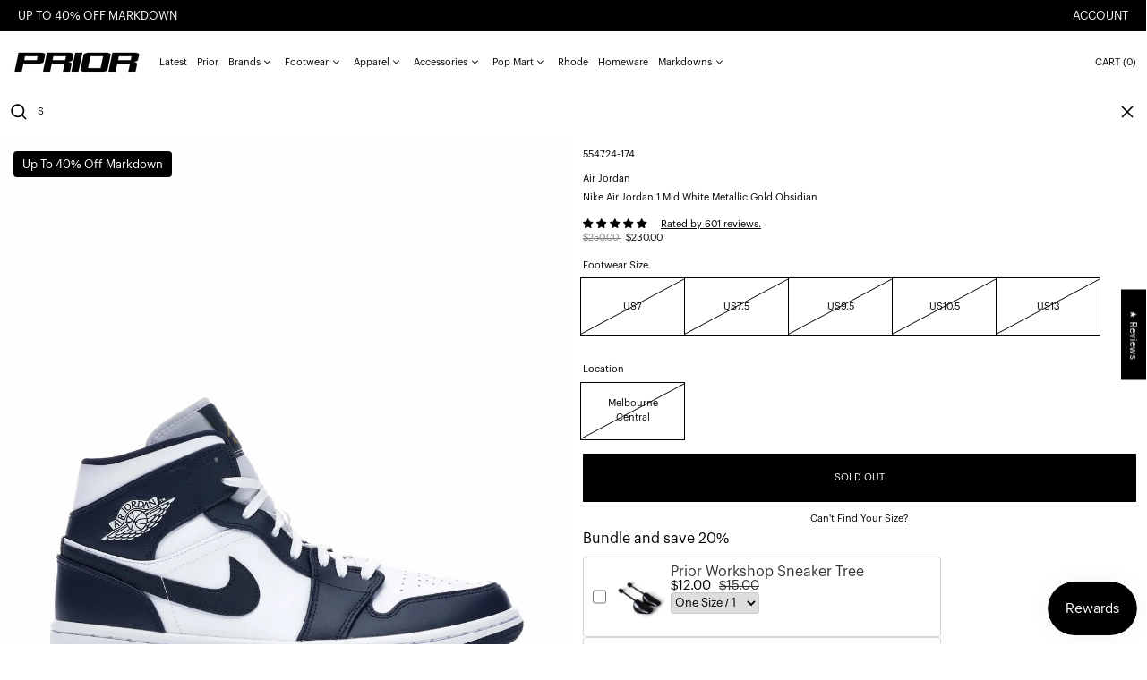

--- FILE ---
content_type: text/html; charset=utf-8
request_url: https://priorstore.com.au/products/jordan-1-mid-white-metallic-gold-obsidian
body_size: 97028
content:
<!doctype html>
<html class="no-js supports-no-cookies" lang="en">
<head>
  
    
  <!-- SEOAnt Speed Up Script --><!-- /SEOAnt Speed Up Script -->
  <style>
    .increase-target:before{content: none;}
  </style>
  <meta charset="utf-8">
  <meta http-equiv="X-UA-Compatible" content="IE=edge">
  <meta name="viewport" content="width=device-width,initial-scale=1,maximum-scale=1">
  <meta name="theme-color" content="">
  <link rel="canonical" href="https://priorstore.com.au/products/jordan-1-mid-white-metallic-gold-obsidian">
  <link rel="preconnect" href="https://fonts.shopifycdn.com" crossorigin>
  <link rel="preconnect" href="https://cdn.shopify.com" crossorigin>
  <link rel="preconnect" href="https://fonts.shopify.com" crossorigin>
  <link rel="preconnect" href="https://monorail-edge.shopifysvc.com">
  <link rel="preconnect" href="https://cdn.jsdelivr.net">
  
  
<link rel="shortcut icon" href="//priorstore.com.au/cdn/shop/files/chrome_2_png_2_trans_6ce32cf4-ab50-42a9-bac6-b319a3f13bec_32x32.png?v=1748059234" type="image/png"><script>
    window.theme = {
      strings: {
        loading: "Loading",
        itemCountOne: "{{ count }} item",
        itemCountOther: "{{ count }} items",
        addToCart: "Add to cart",
        soldOut: "Sold out",
        unavailable: "Unavailable",
        regularPrice: "Regular price",
        salePrice: "Sale price",
        sale: "Sale",
        unitPrice: "Unit price",
        unitPriceSeparator: "per",
        cartEmpty: "Your cart is currently empty.",
        cartCookies: "Enable cookies to use the shopping cart",
        update: "Update",
        quantity: "Quantity",
        discountedTotal: "Discounted total",
        regularTotal: "Regular total",
        priceColumn: "See Price column for discount details.",
        addedToCart: "Added to your cart!",
        cartAddError: "All {{ title }} are in your cart.",
        cartError: "There was an error while updating your cart. Please try again.",
        cartQuantityError: "You can only add [quantity] of this item to your cart."
      },
      routes: {
        home: "/",
        cart: "/cart.js",
        cartPage: "/cart",
        cartAdd: "/cart/add.js",
        cartChange: "/cart/change.js",
        predictive_search_url: '/search/suggest'
      },
      cartItemCount: 0,
      cartMethod: "drawer"
    };
  </script>
  <script>

    window.theme = window.theme || {};
    theme.strings = {
      soldOut: "Sold out",
      unavailable: "Unavailable",
      inStockLabel: "Translation missing: en.products.product.in_stock_label",
      oneStockLabel: "Translation missing: en.products.product.stock_label.one",
      otherStockLabel: "Translation missing: en.products.product.stock_label.other",
      willNotShipUntil: "Translation missing: en.products.product.will_not_ship_until",
      willBeInStockAfter: "Translation missing: en.products.product.will_be_in_stock_after",
      waitingForStock: "Translation missing: en.products.product.waiting_for_stock",
      savePrice: "Translation missing: en.products.general.save_html",
      cartEmpty: "Your cart is currently empty.",
      cartTermsConfirmation: "You must agree with the terms and conditions of sales to check out",
      searchCollections: "Collections",
      searchPages: "Pages",
      searchArticles: "Articles",
      productFrom: "Translation missing: en.products.general.from_text_html",
      maxQuantity: "Translation missing: en.cart.general.max_quantity"
    };
    theme.settings = {
      moneyFormat: "${{amount}}"
    };
  </script><title>Nike Air Jordan 1 Mid White Metallic Gold Obsidian | Streetwear |
&ndash; Prior</title>
<meta name="description" content="Where to buy Nike Air Jordan 1 White Metallic Gold Obsidian in Australia? Shop now at the biggest sneaker store, Prior.  Nike Air Jordan 1 White Metallic Gold Obsidian The Nike Air Jordan 1"><script>
    document.documentElement.className = document.documentElement.className.replace('no-js', 'js');
  </script>

  <!-- Start IE11 compatibility -->
  <script>
    if (!!window.MSInputMethodContext && !!document.documentMode) {
      // CSSVar Polyfill
      document.write('<script src="https://cdn.jsdelivr.net/gh/nuxodin/ie11CustomProperties@4.1.0/ie11CustomProperties.min.js"><\x2fscript>');

      document.documentElement.className = document.documentElement.className.replace('js', 'no-js');

      document.addEventListener('DOMContentLoaded', function () {
        var elsToLazyload = document.querySelectorAll('.lazyload');
        for (var i = 0; i < elsToLazyload.length; i++) {
          var elToLazyLoad = elsToLazyload[i];
          elToLazyLoad.removeAttribute('src');
          var src = elToLazyLoad.getAttribute('data-src').replace('_{width}x.', '_600x.');
          elToLazyLoad.setAttribute('src', src);
          elToLazyLoad.classList.remove('lazyload');
          elToLazyLoad.classList.add('lazyloaded');
        }
      });
    }
  </script>
  <!-- End IE11 compatibility -->
  <style>
    

  
   

  

  :root {
    --base-font-size: 68.75%;
    --base-line-height: 1.4;

    --heading-font-stack: "graphik-regular", sans-serif;
    --heading-font-weight: 400;
    --heading-font-style: normal;
    --heading-line-height: 1;


    --body-font-stack: "graphik-regular", sans-serif;
    --body-font-weight: 400;
    --body-font-bold: ;
    --body-font-bold-italic: ;

    /*
    Primary color scheme
    */
    --color-primary-accent: rgb(80, 80, 80);
    --color-primary-text: rgb(0, 0, 0);
    --color-primary-text-rgb: 0, 0, 0;
    --color-primary-background: rgb(255, 255, 255);
    --color-primary-background-hex: #ffffff;
    --color-primary-meta: rgb(0, 0, 0);
    --color-primary-text--overlay: rgb(255, 255, 255);
    --color-primary-accent--overlay: rgb(255, 255, 255);
    --color-primary-text-placeholder: rgba(0, 0, 0, 0.1);
    --color-primary-background-0: rgba(255, 255, 255, 0);


    /*
    Secondary color scheme
    */
    --color-secondary-accent: rgb(255, 255, 255);
    --color-secondary-text: rgb(0, 0, 0);
    --color-secondary-background: rgb(255, 255, 255);
    --color-secondary-background-hex: #fff;
    --color-secondary-meta: rgb(0, 0, 0);
    --color-secondary-text--overlay: rgb(255, 255, 255);
    --color-secondary-accent--overlay: rgb(0, 0, 0);
    --color-secondary-text-placeholder: rgba(0, 0, 0, 0.1);
    --color-secondary-background-0: rgba(255, 255, 255, 0);

    /*
    Tertiary color scheme
    */
    --color-tertiary-accent: rgb(255, 0, 0);
    --color-tertiary-text: rgb(252, 252, 252);
    --color-tertiary-background: rgb(0, 0, 0);
    --color-tertiary-background-hex: #000000;
    --color-tertiary-meta: rgb(252, 252, 252);
    --color-tertiary-text--overlay: rgb(0, 0, 0);
    --color-tertiary-accent--overlay: rgb(255, 255, 255);
    --color-tertiary-text-placeholder: rgba(252, 252, 252, 0.1);
    --color-tertiary-background-0: rgba(0, 0, 0, 0);

    --white-text--overlay: rgb(0, 0, 0);
    --black-text--overlay: rgb(255, 255, 255);

    --color-border: rgb(255, 255, 255);
    --border-width: 0px;


    --text-width: 1px;
    --checkbox-width: 1px;


    --font-heading: Bevan, serif;
    --font-body: Bevan, serif;
    --font-body-weight: 400;
    --font-body-style: normal;
    --font-body-bold-weight: bold;

    --heading-letterspacing: 0.0;
    --heading-capitalize: none;
    --heading-decoration: none;

    --bopy-copy-transform: none;

    --wrapperWidth: 100vw;
    --gutter: 0px;
    --rowHeight: calc((var(--wrapperWidth) - (11 * var(--gutter))) / 12);

    --ratioA: 1;
    --ratioB: 1;

    --header-height: 66px;
    --add-to-cart-height: 44px;

    --spacing: 1rem;
    --spacing-double: 2rem;
    --spacing-half: 0.5rem;

    /*
    Buttons
    */
    --button-text-transform: none;
    --button-border-radius: 0;
    --button-border-color: var(--color-primary-text);
    --button-background-color: var(--color-primary-text);
    --button-text-color: var(--color-primary-text--overlay);
    --button-border-color-hover: var(--color-primary-accent);
    --button-background-color-hover: var(--color-primary-accent);
    --button-text-color-hover: var(--color-primary-accent--overlay);


    /*
    SVG ico select
    */
    --icon-svg-select: url(//priorstore.com.au/cdn/shop/t/19/assets/ico-select.svg?v=128124354853601741871748751101);
    --icon-svg-select-primary: url(//priorstore.com.au/cdn/shop/t/19/assets/ico-select__primary.svg?v=138688341099480697841748751101);
    --icon-svg-select-secondary: url(//priorstore.com.au/cdn/shop/t/19/assets/ico-select__secondary.svg?v=184099902076870163431748751101);
    --icon-svg-select-tertiary: url(//priorstore.com.au/cdn/shop/t/19/assets/ico-select__tertiary.svg?v=60323769429798221531748751101);

  }

  [data-color-scheme="primary"] {
    --color-scheme-text: rgb(0, 0, 0);
    --color-scheme-background: rgb(255, 255, 255);
    --color-scheme-accent: rgb(80, 80, 80);
    --color-scheme-meta: rgb(0, 0, 0);
    --color-scheme-text--overlay: rgb(255, 255, 255);
    --color-scheme-accent--overlay: rgb(255, 255, 255);
    --color-scheme-text-placeholder: rgba(0, 0, 0, 0.1);
    --color-scheme-background-0: rgba(255, 255, 255, 0);
    --payment-terms-background-color: #ffffff;
  }
  [data-color-scheme="secondary"] {
    --color-scheme-text: rgb(0, 0, 0);
    --color-scheme-background: rgb(255, 255, 255);
    --color-scheme-accent: rgb(255, 255, 255);
    --color-scheme-meta: rgb(0, 0, 0);
    --color-scheme-text--overlay: rgb(255, 255, 255);
    --color-scheme-accent--overlay: rgb(0, 0, 0);
    --color-scheme-text-placeholder: rgba(0, 0, 0, 0.1);
    --color-scheme-background-0: rgba(255, 255, 255, 0);
    --payment-terms-background-color: #fff;
  }
  [data-color-scheme="tertiary"] {
    --color-scheme-text: rgb(252, 252, 252);
    --color-scheme-background: rgb(0, 0, 0);
    --color-scheme-accent: rgb(255, 0, 0);
    --color-scheme-meta: rgb(252, 252, 252);
    --color-scheme-text--overlay: rgb(0, 0, 0);
    --color-scheme-accent--overlay: rgb(255, 255, 255);
    --color-scheme-text-placeholder: rgba(252, 252, 252, 0.1);
    --color-scheme-background-0: rgba(0, 0, 0, 0);
    --payment-terms-background-color: #000000;
  }

  [data-color-scheme="white"] {
    --color-scheme-text: #ffffff;
    --color-scheme-accent: #ffffff;
    --color-scheme-text--overlay: rgb(0, 0, 0);
    --color-scheme-accent--overlay: rgb(0, 0, 0);
  }

  [data-color-scheme="black"] {
    --color-scheme-text: #000000;
    --color-scheme-accent: #000000;
    --color-scheme-text--overlay: rgb(255, 255, 255);
    --color-scheme-accent--overlay: rgb(255, 255, 255);
  }
</style>

  <style>
    @keyframes marquee {
      0% {
        transform: translateX(0);
        -webkit-transform: translateX(0);
      }
      100% {
        transform: translateX(-100%);
        -webkit-transform: translateX(-100%);
      }
    }
  </style>
  <style>.template-index:not(.full-screen-banner) .shopify-section-group-header-group + .position-sticky{ top:68px; } .full-screen-banner .shopify-section-group-header-group + .position-sticky {display: block;top: 12px;margin-left: 30px;z-index: 30;}.full-screen-banner .header-search {background: transparent!important;}@media (min-width:767px){.full-screen-banner input.dynamic-placeholder-rg {width: 200px !important;flex-shrink: 0;}.full-screen-banner .header-search{width:auto;}.full-screen-banner .header-search #remove-search-animation > button[type='button'] {display: none;}.full-screen-banner .header-search #predictiveSearchResults {width: calc(100vw - 30px - 15px);}.full-screen-banner .header-search .icon-search {width: 23px;height: 23px;}}@media(max-width:768px){.full-screen-banner .shopify-section-group-header-group + .position-sticky {top: 44px;margin-left: 0px;}}@media (max-width: 1024px){.header-hide-1024 {display: none;}}.full-height .js-enabled.splide__arrows {margin-top: 10px;}.content-no-padding .section-announcement-bar,.full-screen-banner .section-header > section[data-section-type='header'] header nav,.full-screen-banner .section-header > section[data-section-type='header'] header >div:last-child button span.hidden.lg\:block{display: none;}.full-screen-banner .section-header > section[data-section-type='header'] header >div:last-child {display: block;}.content-no-padding .section-header > section[data-section-type='header'] {position: absolute;left: 0;right: 0;}.full-screen-banner .section-header > section[data-section-type='header'] header {background: transparent;}.full-screen-banner .section-header > section[data-section-type='header'] header >div:last-child button span.lg\:hidden.humburger-svg {display: inline;}.content-no-padding #MainContent {padding-top: 0px;}.swiper:not(.swiper-initialized) .swiper-wrapper{display:flex}.swiper:not(.swiper-initialized) .lg\:col-span-3 {width: 20%;flex-shrink:0}.splide:not(.is-active){visibility:visible;}.splide:not(.is-active) .splide__list {display: flex;}.splide:not(.is-active) .splide__slide {width: 100vw;}@media(min-width:767px){.splide:not(.is-active) .splide__slide {width: calc(100vw - 15px);}}#MainContent{opacity:0;visibility:hidden}[x-cloak]{display:none!important}.marquee-container{visibility:hidden}:root{tab-size:4}html{line-height:1.15;-webkit-text-size-adjust:100%}body{font-family:system-ui,-apple-system,Segoe UI,Roboto,Helvetica,Arial,sans-serif,Apple Color Emoji,Segoe UI Emoji;margin:0}hr{color:inherit;height:0}abbr[title]{-webkit-text-decoration:underline dotted;text-decoration:underline dotted}b,strong{font-weight:bolder}code,kbd,pre,samp{font-family:ui-monospace,SFMono-Regular,Consolas,Liberation Mono,Menlo,monospace;font-size:1em}small{font-size:80%}sub,sup{font-size:75%;line-height:0;position:relative;vertical-align:initial}sub{bottom:-.25em}sup{top:-.5em}table{border-color:inherit;text-indent:0}button,input,optgroup,select,textarea{font-family:inherit;font-size:100%;line-height:1.15;margin:0}button,select{text-transform:none}[type=button],[type=reset],[type=submit],button{-webkit-appearance:button}::-moz-focus-inner{border-style:none;padding:0}:-moz-focusring{outline:1px dotted ButtonText}:-moz-ui-invalid{box-shadow:none}legend{padding:0}progress{vertical-align:initial}::-webkit-inner-spin-button,::-webkit-outer-spin-button{height:auto}[type=search]{-webkit-appearance:textfield;outline-offset:-2px}::-webkit-search-decoration{-webkit-appearance:none}::-webkit-file-upload-button{-webkit-appearance:button;font:inherit}summary{display:list-item}blockquote,dd,dl,figure,h1,h2,h3,h4,h5,h6,hr,p,pre{margin:0}button{background-color:initial;background-image:none}button:focus{outline:1px dotted;outline:5px auto -webkit-focus-ring-color}fieldset,ol,ul{margin:0;padding:0}ol,ul{list-style:none}html{font-family:ui-sans-serif,system-ui,-apple-system,BlinkMacSystemFont,Segoe UI,Roboto,Helvetica Neue,Arial,Noto Sans,sans-serif,Apple Color Emoji,Segoe UI Emoji,Segoe UI Symbol,Noto Color Emoji;line-height:1.5}body{font-family:inherit;line-height:inherit}*,:after,:before{border:0 solid #e5e7eb;box-sizing:border-box}hr{border-top-width:1px}img{border-style:solid}textarea{resize:vertical}input::placeholder,textarea::placeholder{color:#9ca3af;opacity:1}[role=button],button{cursor:pointer}table{border-collapse:collapse}h1,h2,h3,h4,h5,h6{font-size:inherit;font-weight:inherit}a{color:inherit;text-decoration:inherit}button,input,optgroup,select,textarea{color:inherit;line-height:inherit;padding:0}code,kbd,pre,samp{font-family:ui-monospace,SFMono-Regular,Menlo,Monaco,Consolas,Liberation Mono,Courier New,monospace}audio,canvas,embed,iframe,img,object,svg,video{display:block;vertical-align:middle}img,video{height:auto;max-width:100%}.container{width:100%}@media (min-width:640px){.container{max-width:640px}}@media (min-width:768px){.container{max-width:768px}}@media (min-width:1024px){.container{max-width:1024px}}@media (min-width:1280px){.container{max-width:1280px}}@media (min-width:1536px){.container{max-width:1536px}}.bg-transparent{background-color:initial}.bg-scheme-background{background-color:var(--color-scheme-background)}.bg-scheme-accent{background-color:var(--color-scheme-accent)}.bg-border{background-color:var(--color-border)}.bg-gradient-to-r{background-image:linear-gradient(to right,var(--tw-gradient-stops))}.from-scheme-background-0{--tw-gradient-from:var(--color-scheme-background-0);--tw-gradient-stops:var(--tw-gradient-from),var(--tw-gradient-to,hsla(0,0%,100%,0))}.via-scheme-background{--tw-gradient-stops:var(--tw-gradient-from),var(--color-scheme-background),var(--tw-gradient-to,hsla(0,0%,100%,0))}.to-scheme-background{--tw-gradient-to:var(--color-scheme-background)}.border-scheme-text{border-color:var(--color-scheme-text)}.border-grid-color,.border-theme-color{border-color:var(--color-border)}.hover\:border-scheme-accent:hover{border-color:var(--color-scheme-accent)}.rounded-full{border-radius:9999px}.border-t-grid{border-top-width:var(--border-width)}.border-b-grid{border-bottom-width:var(--border-width)}.border-b-text{border-bottom-width:var(--text-width)}.block{display:block}.inline-block{display:inline-block}.flex{display:flex}.inline-flex{display:inline-flex}.hidden{display:none}.flex-col{flex-direction:column}.flex-wrap{flex-wrap:wrap}.items-center{align-items:center}.items-stretch{align-items:stretch}.self-stretch{align-self:stretch}.justify-start{justify-content:flex-start}.justify-end{justify-content:flex-end}.justify-center{justify-content:center}.justify-between{justify-content:space-between}.flex-grow{flex-grow:1}.h-2{height:.5rem}.h-5{height:1.25rem}.h-full{height:100%}.text-sm{font-size:.8rem}.text-base,.text-sm{line-height:var(--base-line-height)}.text-base{font-size:1rem}.text-lg{font-size:1.25rem}.text-lg,.text-xl{line-height:var(--base-line-height)}.text-xl{font-size:1.563rem}.m-auto{margin:auto}.mx-2{margin-left:.5rem;margin-right:.5rem}.my-auto{margin-bottom:auto;margin-top:auto}.mr-1{margin-right:.25rem}.mt-2{margin-top:.5rem}.mb-2{margin-bottom:.5rem}.ml-2{margin-left:.5rem}.mt-4{margin-top:1rem}.mr-4{margin-right:1rem}.ml-4{margin-left:1rem}.mr-6{margin-right:1.5rem}.ml-16{margin-left:4rem}.ml-auto{margin-left:auto}.-ml-4{margin-left:-1rem}.-ml-16{margin-left:-4rem}.opacity-0{opacity:0}.opacity-100{opacity:1}.overflow-x-auto{overflow-x:auto}.p-1{padding:.25rem}.py-1{padding-bottom:.25rem;padding-top:.25rem}.py-2{padding-bottom:.5rem;padding-top:.5rem}.py-4{padding-bottom:1rem;padding-top:1rem}.px-8{padding-left:2rem;padding-right:2rem}.py-theme{padding-bottom:var(--spacing);padding-top:var(--spacing)}.py-theme-half{padding-bottom:var(--spacing-half);padding-top:var(--spacing-half)}.pr-1{padding-right:.25rem}.pb-1{padding-bottom:.25rem}.pt-8{padding-top:2rem}.pointer-events-none{pointer-events:none}.static{position:static}.fixed{position:fixed}.absolute{position:absolute}.relative{position:relative}.top-0{top:0}.right-0{right:0}.bottom-0{bottom:0}.left-0{left:0}.top-1{top:.25rem}.top-2{top:.5rem}.right-2{right:.5rem}.-bottom-2{bottom:-.5rem}.left-1\/2{left:50%}*{--tw-shadow:0 0 transparent;--tw-ring-inset:var(--tw-empty,/*!*/ /*!*/);--tw-ring-offset-width:0px;--tw-ring-offset-color:#fff;--tw-ring-color:rgba(59,130,246,0.5);--tw-ring-offset-shadow:0 0 transparent;--tw-ring-shadow:0 0 transparent}.fill-current{fill:currentColor}.text-left{text-align:left}.text-center{text-align:center}.text-right{text-align:right}.text-scheme-text{color:var(--color-scheme-text)}.hover\:text-scheme-accent:hover,.text-scheme-accent{color:var(--color-scheme-accent)}.italic{font-style:italic}.uppercase{text-transform:uppercase}.oldstyle-nums{--tw-ordinal:var(--tw-empty,/*!*/ /*!*/);--tw-slashed-zero:var(--tw-empty,/*!*/ /*!*/);--tw-numeric-figure:var(--tw-empty,/*!*/ /*!*/);--tw-numeric-spacing:var(--tw-empty,/*!*/ /*!*/);--tw-numeric-fraction:var(--tw-empty,/*!*/ /*!*/);--tw-numeric-figure:oldstyle-nums;font-variant-numeric:var(--tw-ordinal) var(--tw-slashed-zero) var(--tw-numeric-figure) var(--tw-numeric-spacing) var(--tw-numeric-fraction)}.align-top{vertical-align:top}.align-middle{vertical-align:middle}.whitespace-nowrap{white-space:nowrap}.break-all{word-break:break-all}.w-2{width:.5rem}.w-5{width:1.25rem}.w-8{width:2rem}.w-theme-width{width:var(--border-width)}.w-1\/3{width:33.333333%}.w-full{width:100%}.z-10{z-index:10}.z-20{z-index:20}.z-50{z-index:50}.z-60{z-index:60}.z-70{z-index:70}.transform{--tw-translate-x:0;--tw-translate-y:0;--tw-rotate:0;--tw-skew-x:0;--tw-skew-y:0;--tw-scale-x:1;--tw-scale-y:1;transform:translateX(var(--tw-translate-x)) translateY(var(--tw-translate-y)) rotate(var(--tw-rotate)) skewX(var(--tw-skew-x)) skewY(var(--tw-skew-y)) scaleX(var(--tw-scale-x)) scaleY(var(--tw-scale-y))}.origin-center{transform-origin:center}.rotate-180{--tw-rotate:180deg}.-translate-x-1\/2{--tw-translate-x:-50%}.translate-y-full{--tw-translate-y:100%}.translate-y-0-important{--tw-translate-y:0px!important}.transition{transition-duration:.15s;transition-property:background-color,border-color,color,fill,stroke,opacity,box-shadow,transform;transition-timing-function:cubic-bezier(.4,0,.2,1)}.transition-transform{transition-duration:.15s;transition-property:transform;transition-timing-function:cubic-bezier(.4,0,.2,1)}.duration-200{transition-duration:.2s}.duration-300{transition-duration:.3s}html{background-color:var(--color-primary-background);color:var(--color-primary-text);font-size:var(--base-font-size);line-height:var(--base-line-height)}body{-webkit-font-smoothing:antialiased;-moz-osx-font-smoothing:grayscale;font-family:var(--body-font-stack);font-style:var(--body-font-style);font-weight:var(--body-font-weight);-webkit-text-size-adjust:100%;text-transform:var(--bopy-copy-transform)}.font-heading{font-family:var(--heading-font-stack);font-style:var(--heading-font-style);font-weight:var(--heading-font-weight);letter-spacing:var(--heading-letterspacing);-webkit-text-decoration:var(--heading-decoration);text-decoration:var(--heading-decoration);text-transform:var(--heading-capitalize)}.font-body{font-family:var(--body-font-stack);font-style:var(--body-font-style);font-weight:var(--body-font-weight);letter-spacing:0;text-decoration:none;text-transform:var(--body-font-style);text-transform:var(--bopy-copy-transform)}.font-body.uppercase,.font-heading.uppercase{text-transform:uppercase}.responsive-image-wrapper:before{content:"";display:block}.responsive-image{opacity:0}.responsive-image.lazyloaded{opacity:1}.responsive-image-placeholder{opacity:.05}.responsive-image.lazyloaded+.responsive-image-placeholder{opacity:0}[data-color-scheme=primary] .responsive-image-placeholder,[data-color-scheme=secondary] .responsive-image-placeholder,[data-color-scheme=tertiary] .responsive-image-placeholder{background-color:var(--color-scheme-text)}.no-js .responsive-image-placeholder{display:none}.visually-hidden{clip:rect(0 0 0 0);border:0;height:1px;margin:-1px;overflow:hidden;padding:0;position:absolute!important;width:1px}svg{height:100%;width:100%}.skip-link{background-color:var(--color-primary-background);color:var(--color-primary-text);left:0;opacity:0;padding:1rem;pointer-events:none;position:absolute;top:0;z-index:50}.skip-link:focus{opacity:1;pointer-events:auto}.no-js:not(html){display:none}.no-js .no-js:not(html){display:block}.supports-no-cookies:not(html),[hidden],[x-cloak],html.no-js .js-enabled{display:none}.supports-no-cookies .supports-no-cookies:not(html){display:block}.section-x-padding{padding-left:.5rem;padding-right:.5rem}@media (min-width:1024px){.section-x-padding{padding-left:1rem;padding-right:1rem}}#MainContent .shopify-section:first-of-type section{margin-top:calc(var(--border-width)*-1)}#MainContent .shopify-section.has-full-screen-setting:first-of-type section .h-screen-header{height:calc(100vh - var(--header-height, 0px))}@media(max-width:1023px){#MainContent .shopify-section.has-full-screen-setting:first-of-type section .background-video-wrapper--full-screen{padding-bottom:calc(100vh - var(--header-height, 0px))}}@media(min-width:1024px){#MainContent .shopify-section.has-full-screen-setting:first-of-type section .lg\:background-video-wrapper--full-screen{padding-bottom:calc(100vh - var(--header-height, 0px))}}select{background-image:var(--icon-svg-select);background-position:100%;background-repeat:no-repeat;background-size:1em 1em}input[type=email],input[type=password],input[type=text]{-webkit-appearance:none;border-radius:0}[data-color-scheme=primary].select.text-scheme-text,[data-color-scheme=primary] select.text-scheme-text{background-image:var(--icon-svg-select-primary)}[data-color-scheme=secondary] select.text-scheme-text{background-image:var(--icon-svg-select-secondary)}[data-color-scheme=tertiary] select.text-scheme-text{background-image:var(--icon-svg-select-tertiary)}button{border-radius:0}.button{background-color:var(--button-background-color);border-color:var(--button-border-color);border-radius:var(--button-border-radius);border-width:var(--text-width);color:var(--button-text-color);cursor:pointer;padding:.5rem 2rem;text-transform:var(--button-text-transform)}.button:hover{background-color:var(--button-background-color-hover);border-color:var(--button-border-color-hover);color:var(--button-text-color-hover)}.show-button-arrows .button:after{content:"  →"}.button span,.button svg,button span,button svg{pointer-events:none}@media(prefers-reduced-motion:reduce){.marquee-container{display:block;padding-left:.5rem;padding-right:.5rem;text-align:center;white-space:normal}@media (min-width:1024px){.marquee-container{padding-left:1rem;padding-right:1rem}}.marquee span{display:none}.marquee span:first-child{display:inline}}.marquee-container{visibility:visible}.rte>:not([hidden])~:not([hidden]){--tw-space-y-reverse:0;margin-bottom:calc(1rem*var(--tw-space-y-reverse));margin-top:calc(1rem*(1 - var(--tw-space-y-reverse)))}.rte{line-height:var(--base-line-height)}.rte img{height:auto;max-width:100%;width:100%}.rte ol,.rte ul{margin-left:var(--spacing)}.rte ol>:not([hidden])~:not([hidden]),.rte ul>:not([hidden])~:not([hidden]){--tw-space-y-reverse:0;margin-bottom:calc(.5rem*var(--tw-space-y-reverse));margin-top:calc(.5rem*(1 - var(--tw-space-y-reverse)))}.rte ul{list-style-type:disc}.rte ol{list-style:decimal}.rte h1{font-size:1.953rem;line-height:var(--base-line-height)}@media (min-width:1024px){.rte h1{font-size:3.815rem;line-height:1}}.rte h2{font-size:1.953rem;line-height:var(--base-line-height)}@media (min-width:1024px){.rte h2{font-size:2.441rem;line-height:calc(var(--base-line-height)*.9)}}.rte h1,.rte h2{font-family:var(--heading-font-stack);font-style:var(--heading-font-style);font-weight:var(--heading-font-weight);letter-spacing:var(--heading-letterspacing);-webkit-text-decoration:var(--heading-decoration);text-decoration:var(--heading-decoration);text-transform:var(--heading-capitalize)}.rte a{text-decoration:underline}[data-color-scheme=primary].text-scheme-text.rte a:hover,[data-color-scheme=primary].text-scheme-text .rte a:hover,[data-color-scheme=primary] .text-scheme-text.rte a:hover,[data-color-scheme=secondary].text-scheme-text.rte a:hover,[data-color-scheme=secondary].text-scheme-text .rte a:hover,[data-color-scheme=secondary] .text-scheme-text.rte a:hover,[data-color-scheme=tertiary].text-scheme-text.rte a:hover,[data-color-scheme=tertiary].text-scheme-text .rte a:hover,[data-color-scheme=tertiary] .text-scheme-text.rte a:hover{color:var(--color-scheme-accent);-webkit-text-decoration-color:var(--color-scheme-accent);text-decoration-color:var(--color-scheme-accent)}.svg-scale svg{height:1em;width:1em}.svg-scale-height svg{height:.8em;width:auto}[data-color-scheme=header].bg-scheme-background :focus,[data-color-scheme=header] .bg-scheme-background :focus,[data-color-scheme=primary].bg-scheme-background :focus,[data-color-scheme=primary] .bg-scheme-background :focus,[data-color-scheme=secondary].bg-scheme-background :focus,[data-color-scheme=secondary] .bg-scheme-background :focus,[data-color-scheme=tertiary].bg-scheme-background :focus,[data-color-scheme=tertiary] .bg-scheme-background :focus{outline-color:var(--color-scheme-accent);outline-offset:.25rem;outline-style:solid;outline-width:var(--text-width)}@media (min-width:640px){.sm\:oldstyle-nums{--tw-ordinal:var(--tw-empty,/*!*/ /*!*/);--tw-slashed-zero:var(--tw-empty,/*!*/ /*!*/);--tw-numeric-figure:var(--tw-empty,/*!*/ /*!*/);--tw-numeric-spacing:var(--tw-empty,/*!*/ /*!*/);--tw-numeric-fraction:var(--tw-empty,/*!*/ /*!*/);--tw-numeric-figure:oldstyle-nums;font-variant-numeric:var(--tw-ordinal) var(--tw-slashed-zero) var(--tw-numeric-figure) var(--tw-numeric-spacing) var(--tw-numeric-fraction)}}@media (min-width:768px){.md\:oldstyle-nums{--tw-ordinal:var(--tw-empty,/*!*/ /*!*/);--tw-slashed-zero:var(--tw-empty,/*!*/ /*!*/);--tw-numeric-figure:var(--tw-empty,/*!*/ /*!*/);--tw-numeric-spacing:var(--tw-empty,/*!*/ /*!*/);--tw-numeric-fraction:var(--tw-empty,/*!*/ /*!*/);--tw-numeric-figure:oldstyle-nums;font-variant-numeric:var(--tw-ordinal) var(--tw-slashed-zero) var(--tw-numeric-figure) var(--tw-numeric-spacing) var(--tw-numeric-fraction)}}@media (min-width:1024px){.lg\:block{display:block}.lg\:flex{display:flex}.lg\:hidden{display:none}.lg\:flex-wrap{flex-wrap:wrap}.lg\:mt-0{margin-top:0}.lg\:ml-2{margin-left:.5rem}.lg\:ml-4{margin-left:1rem}.lg\:pt-0{padding-top:0}.lg\:relative{position:relative}.lg\:text-left{text-align:left}.lg\:text-center{text-align:center}.lg\:text-right{text-align:right}.lg\:oldstyle-nums{--tw-ordinal:var(--tw-empty,/*!*/ /*!*/);--tw-slashed-zero:var(--tw-empty,/*!*/ /*!*/);--tw-numeric-figure:var(--tw-empty,/*!*/ /*!*/);--tw-numeric-spacing:var(--tw-empty,/*!*/ /*!*/);--tw-numeric-fraction:var(--tw-empty,/*!*/ /*!*/);--tw-numeric-figure:oldstyle-nums;font-variant-numeric:var(--tw-ordinal) var(--tw-slashed-zero) var(--tw-numeric-figure) var(--tw-numeric-spacing) var(--tw-numeric-fraction)}.lg\:w-1\/3{width:33.333333%}.lg\:w-2\/3{width:66.666667%}.lg\:w-3\/4{width:75%}}@media (min-width:1280px){.xl\:oldstyle-nums{--tw-ordinal:var(--tw-empty,/*!*/ /*!*/);--tw-slashed-zero:var(--tw-empty,/*!*/ /*!*/);--tw-numeric-figure:var(--tw-empty,/*!*/ /*!*/);--tw-numeric-spacing:var(--tw-empty,/*!*/ /*!*/);--tw-numeric-fraction:var(--tw-empty,/*!*/ /*!*/);--tw-numeric-figure:oldstyle-nums;font-variant-numeric:var(--tw-ordinal) var(--tw-slashed-zero) var(--tw-numeric-figure) var(--tw-numeric-spacing) var(--tw-numeric-fraction)}}@media (min-width:1536px){.\32xl\:oldstyle-nums{--tw-ordinal:var(--tw-empty,/*!*/ /*!*/);--tw-slashed-zero:var(--tw-empty,/*!*/ /*!*/);--tw-numeric-figure:var(--tw-empty,/*!*/ /*!*/);--tw-numeric-spacing:var(--tw-empty,/*!*/ /*!*/);--tw-numeric-fraction:var(--tw-empty,/*!*/ /*!*/);--tw-numeric-figure:oldstyle-nums;font-variant-numeric:var(--tw-ordinal) var(--tw-slashed-zero) var(--tw-numeric-figure) var(--tw-numeric-spacing) var(--tw-numeric-fraction)}}
</style>

  
  



  


<meta property="og:site_name" content="Prior">
<meta property="og:url" content="https://priorstore.com.au/products/jordan-1-mid-white-metallic-gold-obsidian">
<meta property="og:title" content="Nike Air Jordan 1 Mid White Metallic Gold Obsidian | Streetwear |">
<meta property="og:type" content="product">
<meta property="og:description" content="Where to buy Nike Air Jordan 1 White Metallic Gold Obsidian in Australia? Shop now at the biggest sneaker store, Prior.  Nike Air Jordan 1 White Metallic Gold Obsidian The Nike Air Jordan 1"><meta property="og:image" content="http://priorstore.com.au/cdn/shop/files/Nike-Air-Jordan-1-Mid-White-Metallic-Gold-Obsidian---Prior-1696255518471.jpg?v=1696255520">
  <meta property="og:image:secure_url" content="https://priorstore.com.au/cdn/shop/files/Nike-Air-Jordan-1-Mid-White-Metallic-Gold-Obsidian---Prior-1696255518471.jpg?v=1696255520">
  <meta property="og:image:width" content="2668">
  <meta property="og:image:height" content="3556">
  <meta property="og:price:amount" content="230.00">
  <meta property="og:price:currency" content="AUD">



<meta name="twitter:card" content="summary_large_image">
<meta name="twitter:title" content="Nike Air Jordan 1 Mid White Metallic Gold Obsidian | Streetwear |">
<meta name="twitter:description" content="Where to buy Nike Air Jordan 1 White Metallic Gold Obsidian in Australia? Shop now at the biggest sneaker store, Prior.  Nike Air Jordan 1 White Metallic Gold Obsidian The Nike Air Jordan 1">

  

<script>
function onLoadStylesheet() {
          var url = "//priorstore.com.au/cdn/shop/t/19/assets/theme.min.css?v=94828025932979606371748751071";
          var link = document.querySelector('link[href="' + url + '"]');
          link.loaded = true;
          link.dispatchEvent(new CustomEvent('stylesLoaded'));
        }
        window.theme_stylesheet = '//priorstore.com.au/cdn/shop/t/19/assets/theme.min.css?v=94828025932979606371748751071';
</script>
<link rel="stylesheet" href="//priorstore.com.au/cdn/shop/t/19/assets/theme.min.css?v=94828025932979606371748751071" media="print" onload="this.media='all';onLoadStylesheet();">
<link href="//priorstore.com.au/cdn/shop/t/19/assets/custom.css?v=54366573780833720171748751070" rel="stylesheet" type="text/css" media="all" />
<noscript><link rel="stylesheet" href="//priorstore.com.au/cdn/shop/t/19/assets/theme.min.css?v=94828025932979606371748751071"></noscript>


 
  <style>
    @font-face {
  font-family: Bevan;
  font-weight: 400;
  font-style: normal;
  font-display: swap;
  src: url("//priorstore.com.au/cdn/fonts/bevan/bevan_n4.5a59d270d644948da23dc5fb5695fc4c02b7793c.woff2") format("woff2"),
       url("//priorstore.com.au/cdn/fonts/bevan/bevan_n4.f1d9d4acbf369d106c44ad5d2298612d868d9c01.woff") format("woff");
}

    @font-face {
  font-family: Bevan;
  font-weight: 400;
  font-style: normal;
  font-display: swap;
  src: url("//priorstore.com.au/cdn/fonts/bevan/bevan_n4.5a59d270d644948da23dc5fb5695fc4c02b7793c.woff2") format("woff2"),
       url("//priorstore.com.au/cdn/fonts/bevan/bevan_n4.f1d9d4acbf369d106c44ad5d2298612d868d9c01.woff") format("woff");
}

    
    
    @font-face {
  font-family: Bevan;
  font-weight: 400;
  font-style: italic;
  font-display: swap;
  src: url("//priorstore.com.au/cdn/fonts/bevan/bevan_i4.27184c70dcdc21eded4993ad1d35f4a55d4bdf85.woff2") format("woff2"),
       url("//priorstore.com.au/cdn/fonts/bevan/bevan_i4.6cd4cd0f821284f60bf845acb03bc89530ced427.woff") format("woff");
}

    
  </style>

<script>window.performance && window.performance.mark && window.performance.mark('shopify.content_for_header.start');</script><meta name="facebook-domain-verification" content="1izmy9kloe5xtconq1af49i54kxl8j">
<meta name="google-site-verification" content="UwG6IRwhJq8jDIcyxbKYc7UyhMBU3Fg-rfl_69jWbU0">
<meta id="shopify-digital-wallet" name="shopify-digital-wallet" content="/79019573555/digital_wallets/dialog">
<meta name="shopify-checkout-api-token" content="12ef8d8b7250f5c5643558f882a4bd91">
<link rel="alternate" hreflang="x-default" href="https://priorstore.com.au/products/jordan-1-mid-white-metallic-gold-obsidian">
<link rel="alternate" hreflang="en" href="https://priorstore.com.au/products/jordan-1-mid-white-metallic-gold-obsidian">
<link rel="alternate" hreflang="zh-Hans" href="https://priorstore.com.au/zh/products/jordan-1-mid-white-metallic-gold-obsidian">
<link rel="alternate" hreflang="zh-Hans-AD" href="https://priorstore.com.au/zh/products/jordan-1-mid-white-metallic-gold-obsidian">
<link rel="alternate" hreflang="zh-Hans-AE" href="https://priorstore.com.au/zh/products/jordan-1-mid-white-metallic-gold-obsidian">
<link rel="alternate" hreflang="zh-Hans-AL" href="https://priorstore.com.au/zh/products/jordan-1-mid-white-metallic-gold-obsidian">
<link rel="alternate" hreflang="zh-Hans-AM" href="https://priorstore.com.au/zh/products/jordan-1-mid-white-metallic-gold-obsidian">
<link rel="alternate" hreflang="zh-Hans-AT" href="https://priorstore.com.au/zh/products/jordan-1-mid-white-metallic-gold-obsidian">
<link rel="alternate" hreflang="zh-Hans-AU" href="https://priorstore.com.au/zh/products/jordan-1-mid-white-metallic-gold-obsidian">
<link rel="alternate" hreflang="zh-Hans-AX" href="https://priorstore.com.au/zh/products/jordan-1-mid-white-metallic-gold-obsidian">
<link rel="alternate" hreflang="zh-Hans-BA" href="https://priorstore.com.au/zh/products/jordan-1-mid-white-metallic-gold-obsidian">
<link rel="alternate" hreflang="zh-Hans-BE" href="https://priorstore.com.au/zh/products/jordan-1-mid-white-metallic-gold-obsidian">
<link rel="alternate" hreflang="zh-Hans-BG" href="https://priorstore.com.au/zh/products/jordan-1-mid-white-metallic-gold-obsidian">
<link rel="alternate" hreflang="zh-Hans-BY" href="https://priorstore.com.au/zh/products/jordan-1-mid-white-metallic-gold-obsidian">
<link rel="alternate" hreflang="zh-Hans-CA" href="https://priorstore.com.au/zh/products/jordan-1-mid-white-metallic-gold-obsidian">
<link rel="alternate" hreflang="zh-Hans-CH" href="https://priorstore.com.au/zh/products/jordan-1-mid-white-metallic-gold-obsidian">
<link rel="alternate" hreflang="zh-Hans-CN" href="https://priorstore.com.au/zh/products/jordan-1-mid-white-metallic-gold-obsidian">
<link rel="alternate" hreflang="zh-Hans-CY" href="https://priorstore.com.au/zh/products/jordan-1-mid-white-metallic-gold-obsidian">
<link rel="alternate" hreflang="zh-Hans-CZ" href="https://priorstore.com.au/zh/products/jordan-1-mid-white-metallic-gold-obsidian">
<link rel="alternate" hreflang="zh-Hans-DE" href="https://priorstore.com.au/zh/products/jordan-1-mid-white-metallic-gold-obsidian">
<link rel="alternate" hreflang="zh-Hans-DK" href="https://priorstore.com.au/zh/products/jordan-1-mid-white-metallic-gold-obsidian">
<link rel="alternate" hreflang="zh-Hans-EE" href="https://priorstore.com.au/zh/products/jordan-1-mid-white-metallic-gold-obsidian">
<link rel="alternate" hreflang="zh-Hans-ES" href="https://priorstore.com.au/zh/products/jordan-1-mid-white-metallic-gold-obsidian">
<link rel="alternate" hreflang="zh-Hans-FI" href="https://priorstore.com.au/zh/products/jordan-1-mid-white-metallic-gold-obsidian">
<link rel="alternate" hreflang="zh-Hans-FO" href="https://priorstore.com.au/zh/products/jordan-1-mid-white-metallic-gold-obsidian">
<link rel="alternate" hreflang="zh-Hans-FR" href="https://priorstore.com.au/zh/products/jordan-1-mid-white-metallic-gold-obsidian">
<link rel="alternate" hreflang="zh-Hans-GB" href="https://priorstore.com.au/zh/products/jordan-1-mid-white-metallic-gold-obsidian">
<link rel="alternate" hreflang="zh-Hans-GE" href="https://priorstore.com.au/zh/products/jordan-1-mid-white-metallic-gold-obsidian">
<link rel="alternate" hreflang="zh-Hans-GG" href="https://priorstore.com.au/zh/products/jordan-1-mid-white-metallic-gold-obsidian">
<link rel="alternate" hreflang="zh-Hans-GI" href="https://priorstore.com.au/zh/products/jordan-1-mid-white-metallic-gold-obsidian">
<link rel="alternate" hreflang="zh-Hans-GL" href="https://priorstore.com.au/zh/products/jordan-1-mid-white-metallic-gold-obsidian">
<link rel="alternate" hreflang="zh-Hans-GP" href="https://priorstore.com.au/zh/products/jordan-1-mid-white-metallic-gold-obsidian">
<link rel="alternate" hreflang="zh-Hans-GR" href="https://priorstore.com.au/zh/products/jordan-1-mid-white-metallic-gold-obsidian">
<link rel="alternate" hreflang="zh-Hans-HR" href="https://priorstore.com.au/zh/products/jordan-1-mid-white-metallic-gold-obsidian">
<link rel="alternate" hreflang="zh-Hans-HU" href="https://priorstore.com.au/zh/products/jordan-1-mid-white-metallic-gold-obsidian">
<link rel="alternate" hreflang="zh-Hans-IE" href="https://priorstore.com.au/zh/products/jordan-1-mid-white-metallic-gold-obsidian">
<link rel="alternate" hreflang="zh-Hans-IM" href="https://priorstore.com.au/zh/products/jordan-1-mid-white-metallic-gold-obsidian">
<link rel="alternate" hreflang="zh-Hans-IN" href="https://priorstore.com.au/zh/products/jordan-1-mid-white-metallic-gold-obsidian">
<link rel="alternate" hreflang="zh-Hans-IS" href="https://priorstore.com.au/zh/products/jordan-1-mid-white-metallic-gold-obsidian">
<link rel="alternate" hreflang="zh-Hans-IT" href="https://priorstore.com.au/zh/products/jordan-1-mid-white-metallic-gold-obsidian">
<link rel="alternate" hreflang="zh-Hans-JE" href="https://priorstore.com.au/zh/products/jordan-1-mid-white-metallic-gold-obsidian">
<link rel="alternate" hreflang="zh-Hans-JP" href="https://priorstore.com.au/zh/products/jordan-1-mid-white-metallic-gold-obsidian">
<link rel="alternate" hreflang="zh-Hans-KR" href="https://priorstore.com.au/zh/products/jordan-1-mid-white-metallic-gold-obsidian">
<link rel="alternate" hreflang="zh-Hans-LI" href="https://priorstore.com.au/zh/products/jordan-1-mid-white-metallic-gold-obsidian">
<link rel="alternate" hreflang="zh-Hans-LT" href="https://priorstore.com.au/zh/products/jordan-1-mid-white-metallic-gold-obsidian">
<link rel="alternate" hreflang="zh-Hans-LU" href="https://priorstore.com.au/zh/products/jordan-1-mid-white-metallic-gold-obsidian">
<link rel="alternate" hreflang="zh-Hans-LV" href="https://priorstore.com.au/zh/products/jordan-1-mid-white-metallic-gold-obsidian">
<link rel="alternate" hreflang="zh-Hans-MC" href="https://priorstore.com.au/zh/products/jordan-1-mid-white-metallic-gold-obsidian">
<link rel="alternate" hreflang="zh-Hans-MD" href="https://priorstore.com.au/zh/products/jordan-1-mid-white-metallic-gold-obsidian">
<link rel="alternate" hreflang="zh-Hans-ME" href="https://priorstore.com.au/zh/products/jordan-1-mid-white-metallic-gold-obsidian">
<link rel="alternate" hreflang="zh-Hans-MK" href="https://priorstore.com.au/zh/products/jordan-1-mid-white-metallic-gold-obsidian">
<link rel="alternate" hreflang="zh-Hans-MT" href="https://priorstore.com.au/zh/products/jordan-1-mid-white-metallic-gold-obsidian">
<link rel="alternate" hreflang="zh-Hans-MX" href="https://priorstore.com.au/zh/products/jordan-1-mid-white-metallic-gold-obsidian">
<link rel="alternate" hreflang="zh-Hans-MY" href="https://priorstore.com.au/zh/products/jordan-1-mid-white-metallic-gold-obsidian">
<link rel="alternate" hreflang="zh-Hans-NL" href="https://priorstore.com.au/zh/products/jordan-1-mid-white-metallic-gold-obsidian">
<link rel="alternate" hreflang="zh-Hans-NO" href="https://priorstore.com.au/zh/products/jordan-1-mid-white-metallic-gold-obsidian">
<link rel="alternate" hreflang="zh-Hans-NZ" href="https://priorstore.com.au/zh/products/jordan-1-mid-white-metallic-gold-obsidian">
<link rel="alternate" hreflang="zh-Hans-PH" href="https://priorstore.com.au/zh/products/jordan-1-mid-white-metallic-gold-obsidian">
<link rel="alternate" hreflang="zh-Hans-PL" href="https://priorstore.com.au/zh/products/jordan-1-mid-white-metallic-gold-obsidian">
<link rel="alternate" hreflang="zh-Hans-PT" href="https://priorstore.com.au/zh/products/jordan-1-mid-white-metallic-gold-obsidian">
<link rel="alternate" hreflang="zh-Hans-RE" href="https://priorstore.com.au/zh/products/jordan-1-mid-white-metallic-gold-obsidian">
<link rel="alternate" hreflang="zh-Hans-RO" href="https://priorstore.com.au/zh/products/jordan-1-mid-white-metallic-gold-obsidian">
<link rel="alternate" hreflang="zh-Hans-RS" href="https://priorstore.com.au/zh/products/jordan-1-mid-white-metallic-gold-obsidian">
<link rel="alternate" hreflang="zh-Hans-SE" href="https://priorstore.com.au/zh/products/jordan-1-mid-white-metallic-gold-obsidian">
<link rel="alternate" hreflang="zh-Hans-SG" href="https://priorstore.com.au/zh/products/jordan-1-mid-white-metallic-gold-obsidian">
<link rel="alternate" hreflang="zh-Hans-SI" href="https://priorstore.com.au/zh/products/jordan-1-mid-white-metallic-gold-obsidian">
<link rel="alternate" hreflang="zh-Hans-SJ" href="https://priorstore.com.au/zh/products/jordan-1-mid-white-metallic-gold-obsidian">
<link rel="alternate" hreflang="zh-Hans-SK" href="https://priorstore.com.au/zh/products/jordan-1-mid-white-metallic-gold-obsidian">
<link rel="alternate" hreflang="zh-Hans-SM" href="https://priorstore.com.au/zh/products/jordan-1-mid-white-metallic-gold-obsidian">
<link rel="alternate" hreflang="zh-Hans-TH" href="https://priorstore.com.au/zh/products/jordan-1-mid-white-metallic-gold-obsidian">
<link rel="alternate" hreflang="zh-Hans-TR" href="https://priorstore.com.au/zh/products/jordan-1-mid-white-metallic-gold-obsidian">
<link rel="alternate" hreflang="zh-Hans-TW" href="https://priorstore.com.au/zh/products/jordan-1-mid-white-metallic-gold-obsidian">
<link rel="alternate" hreflang="zh-Hans-UA" href="https://priorstore.com.au/zh/products/jordan-1-mid-white-metallic-gold-obsidian">
<link rel="alternate" hreflang="zh-Hans-US" href="https://priorstore.com.au/zh/products/jordan-1-mid-white-metallic-gold-obsidian">
<link rel="alternate" hreflang="zh-Hans-VA" href="https://priorstore.com.au/zh/products/jordan-1-mid-white-metallic-gold-obsidian">
<link rel="alternate" hreflang="zh-Hans-VN" href="https://priorstore.com.au/zh/products/jordan-1-mid-white-metallic-gold-obsidian">
<link rel="alternate" hreflang="zh-Hans-XK" href="https://priorstore.com.au/zh/products/jordan-1-mid-white-metallic-gold-obsidian">
<link rel="alternate" hreflang="zh-Hans-YT" href="https://priorstore.com.au/zh/products/jordan-1-mid-white-metallic-gold-obsidian">
<link rel="alternate" type="application/json+oembed" href="https://priorstore.com.au/products/jordan-1-mid-white-metallic-gold-obsidian.oembed">
<script async="async" src="/checkouts/internal/preloads.js?locale=en-AU"></script>
<link rel="preconnect" href="https://shop.app" crossorigin="anonymous">
<script async="async" src="https://shop.app/checkouts/internal/preloads.js?locale=en-AU&shop_id=79019573555" crossorigin="anonymous"></script>
<script id="apple-pay-shop-capabilities" type="application/json">{"shopId":79019573555,"countryCode":"AU","currencyCode":"AUD","merchantCapabilities":["supports3DS"],"merchantId":"gid:\/\/shopify\/Shop\/79019573555","merchantName":"Prior","requiredBillingContactFields":["postalAddress","email","phone"],"requiredShippingContactFields":["postalAddress","email","phone"],"shippingType":"shipping","supportedNetworks":["visa","masterCard","amex","jcb"],"total":{"type":"pending","label":"Prior","amount":"1.00"},"shopifyPaymentsEnabled":true,"supportsSubscriptions":true}</script>
<script id="shopify-features" type="application/json">{"accessToken":"12ef8d8b7250f5c5643558f882a4bd91","betas":["rich-media-storefront-analytics"],"domain":"priorstore.com.au","predictiveSearch":true,"shopId":79019573555,"locale":"en"}</script>
<script>var Shopify = Shopify || {};
Shopify.shop = "prior-australia.myshopify.com";
Shopify.locale = "en";
Shopify.currency = {"active":"AUD","rate":"1.0"};
Shopify.country = "AU";
Shopify.theme = {"name":"New","id":178883068211,"schema_name":"Baseline","schema_version":"2.6.0","theme_store_id":null,"role":"main"};
Shopify.theme.handle = "null";
Shopify.theme.style = {"id":null,"handle":null};
Shopify.cdnHost = "priorstore.com.au/cdn";
Shopify.routes = Shopify.routes || {};
Shopify.routes.root = "/";</script>
<script type="module">!function(o){(o.Shopify=o.Shopify||{}).modules=!0}(window);</script>
<script>!function(o){function n(){var o=[];function n(){o.push(Array.prototype.slice.apply(arguments))}return n.q=o,n}var t=o.Shopify=o.Shopify||{};t.loadFeatures=n(),t.autoloadFeatures=n()}(window);</script>
<script>
  window.ShopifyPay = window.ShopifyPay || {};
  window.ShopifyPay.apiHost = "shop.app\/pay";
  window.ShopifyPay.redirectState = null;
</script>
<script id="shop-js-analytics" type="application/json">{"pageType":"product"}</script>
<script defer="defer" async type="module" src="//priorstore.com.au/cdn/shopifycloud/shop-js/modules/v2/client.init-shop-cart-sync_IZsNAliE.en.esm.js"></script>
<script defer="defer" async type="module" src="//priorstore.com.au/cdn/shopifycloud/shop-js/modules/v2/chunk.common_0OUaOowp.esm.js"></script>
<script type="module">
  await import("//priorstore.com.au/cdn/shopifycloud/shop-js/modules/v2/client.init-shop-cart-sync_IZsNAliE.en.esm.js");
await import("//priorstore.com.au/cdn/shopifycloud/shop-js/modules/v2/chunk.common_0OUaOowp.esm.js");

  window.Shopify.SignInWithShop?.initShopCartSync?.({"fedCMEnabled":true,"windoidEnabled":true});

</script>
<script>
  window.Shopify = window.Shopify || {};
  if (!window.Shopify.featureAssets) window.Shopify.featureAssets = {};
  window.Shopify.featureAssets['shop-js'] = {"shop-cart-sync":["modules/v2/client.shop-cart-sync_DLOhI_0X.en.esm.js","modules/v2/chunk.common_0OUaOowp.esm.js"],"init-fed-cm":["modules/v2/client.init-fed-cm_C6YtU0w6.en.esm.js","modules/v2/chunk.common_0OUaOowp.esm.js"],"shop-button":["modules/v2/client.shop-button_BCMx7GTG.en.esm.js","modules/v2/chunk.common_0OUaOowp.esm.js"],"shop-cash-offers":["modules/v2/client.shop-cash-offers_BT26qb5j.en.esm.js","modules/v2/chunk.common_0OUaOowp.esm.js","modules/v2/chunk.modal_CGo_dVj3.esm.js"],"init-windoid":["modules/v2/client.init-windoid_B9PkRMql.en.esm.js","modules/v2/chunk.common_0OUaOowp.esm.js"],"init-shop-email-lookup-coordinator":["modules/v2/client.init-shop-email-lookup-coordinator_DZkqjsbU.en.esm.js","modules/v2/chunk.common_0OUaOowp.esm.js"],"shop-toast-manager":["modules/v2/client.shop-toast-manager_Di2EnuM7.en.esm.js","modules/v2/chunk.common_0OUaOowp.esm.js"],"shop-login-button":["modules/v2/client.shop-login-button_BtqW_SIO.en.esm.js","modules/v2/chunk.common_0OUaOowp.esm.js","modules/v2/chunk.modal_CGo_dVj3.esm.js"],"avatar":["modules/v2/client.avatar_BTnouDA3.en.esm.js"],"pay-button":["modules/v2/client.pay-button_CWa-C9R1.en.esm.js","modules/v2/chunk.common_0OUaOowp.esm.js"],"init-shop-cart-sync":["modules/v2/client.init-shop-cart-sync_IZsNAliE.en.esm.js","modules/v2/chunk.common_0OUaOowp.esm.js"],"init-customer-accounts":["modules/v2/client.init-customer-accounts_DenGwJTU.en.esm.js","modules/v2/client.shop-login-button_BtqW_SIO.en.esm.js","modules/v2/chunk.common_0OUaOowp.esm.js","modules/v2/chunk.modal_CGo_dVj3.esm.js"],"init-shop-for-new-customer-accounts":["modules/v2/client.init-shop-for-new-customer-accounts_JdHXxpS9.en.esm.js","modules/v2/client.shop-login-button_BtqW_SIO.en.esm.js","modules/v2/chunk.common_0OUaOowp.esm.js","modules/v2/chunk.modal_CGo_dVj3.esm.js"],"init-customer-accounts-sign-up":["modules/v2/client.init-customer-accounts-sign-up_D6__K_p8.en.esm.js","modules/v2/client.shop-login-button_BtqW_SIO.en.esm.js","modules/v2/chunk.common_0OUaOowp.esm.js","modules/v2/chunk.modal_CGo_dVj3.esm.js"],"checkout-modal":["modules/v2/client.checkout-modal_C_ZQDY6s.en.esm.js","modules/v2/chunk.common_0OUaOowp.esm.js","modules/v2/chunk.modal_CGo_dVj3.esm.js"],"shop-follow-button":["modules/v2/client.shop-follow-button_XetIsj8l.en.esm.js","modules/v2/chunk.common_0OUaOowp.esm.js","modules/v2/chunk.modal_CGo_dVj3.esm.js"],"lead-capture":["modules/v2/client.lead-capture_DvA72MRN.en.esm.js","modules/v2/chunk.common_0OUaOowp.esm.js","modules/v2/chunk.modal_CGo_dVj3.esm.js"],"shop-login":["modules/v2/client.shop-login_ClXNxyh6.en.esm.js","modules/v2/chunk.common_0OUaOowp.esm.js","modules/v2/chunk.modal_CGo_dVj3.esm.js"],"payment-terms":["modules/v2/client.payment-terms_CNlwjfZz.en.esm.js","modules/v2/chunk.common_0OUaOowp.esm.js","modules/v2/chunk.modal_CGo_dVj3.esm.js"]};
</script>
<script>(function() {
  var isLoaded = false;
  function asyncLoad() {
    if (isLoaded) return;
    isLoaded = true;
    var urls = ["https:\/\/static.klaviyo.com\/onsite\/js\/klaviyo.js?company_id=SnAMjG\u0026shop=prior-australia.myshopify.com","https:\/\/intg.snapchat.com\/shopify\/shopify-scevent-init.js?id=6ab04eb4-c192-4ad8-91fa-f0e3a80dfc42\u0026shop=prior-australia.myshopify.com","https:\/\/services.nofraud.com\/js\/device.js?shop=prior-australia.myshopify.com","\/\/cdn.shopify.com\/proxy\/949245e6f8568325d0f6e9b3d6612fbac07cea6eb329fe09b9030c811597455c\/cdn-scripts.signifyd.com\/shopify\/script-tag.js?shop=prior-australia.myshopify.com\u0026sp-cache-control=cHVibGljLCBtYXgtYWdlPTkwMA","\/\/cdn.shopify.com\/proxy\/710c3338a4bfa1f1ddf6020b5368ac38f0cc0df6079d0f483c6cfb33b81938be\/api.kount.com\/shopify\/js?m_id=426821095346385\u0026shop=prior-australia.myshopify.com\u0026sp-cache-control=cHVibGljLCBtYXgtYWdlPTkwMA"];
    for (var i = 0; i < urls.length; i++) {
      var s = document.createElement('script');
      s.type = 'text/javascript';
      s.async = true;
      s.src = urls[i];
      var x = document.getElementsByTagName('script')[0];
      x.parentNode.insertBefore(s, x);
    }
  };
  if(window.attachEvent) {
    window.attachEvent('onload', asyncLoad);
  } else {
    window.addEventListener('load', asyncLoad, false);
  }
})();</script>
<script id="__st">var __st={"a":79019573555,"offset":39600,"reqid":"09c04c58-a793-407d-91a6-6a8fb8041a6e-1768455633","pageurl":"priorstore.com.au\/products\/jordan-1-mid-white-metallic-gold-obsidian","u":"1052b667656c","p":"product","rtyp":"product","rid":8457373647155};</script>
<script>window.ShopifyPaypalV4VisibilityTracking = true;</script>
<script id="captcha-bootstrap">!function(){'use strict';const t='contact',e='account',n='new_comment',o=[[t,t],['blogs',n],['comments',n],[t,'customer']],c=[[e,'customer_login'],[e,'guest_login'],[e,'recover_customer_password'],[e,'create_customer']],r=t=>t.map((([t,e])=>`form[action*='/${t}']:not([data-nocaptcha='true']) input[name='form_type'][value='${e}']`)).join(','),a=t=>()=>t?[...document.querySelectorAll(t)].map((t=>t.form)):[];function s(){const t=[...o],e=r(t);return a(e)}const i='password',u='form_key',d=['recaptcha-v3-token','g-recaptcha-response','h-captcha-response',i],f=()=>{try{return window.sessionStorage}catch{return}},m='__shopify_v',_=t=>t.elements[u];function p(t,e,n=!1){try{const o=window.sessionStorage,c=JSON.parse(o.getItem(e)),{data:r}=function(t){const{data:e,action:n}=t;return t[m]||n?{data:e,action:n}:{data:t,action:n}}(c);for(const[e,n]of Object.entries(r))t.elements[e]&&(t.elements[e].value=n);n&&o.removeItem(e)}catch(o){console.error('form repopulation failed',{error:o})}}const l='form_type',E='cptcha';function T(t){t.dataset[E]=!0}const w=window,h=w.document,L='Shopify',v='ce_forms',y='captcha';let A=!1;((t,e)=>{const n=(g='f06e6c50-85a8-45c8-87d0-21a2b65856fe',I='https://cdn.shopify.com/shopifycloud/storefront-forms-hcaptcha/ce_storefront_forms_captcha_hcaptcha.v1.5.2.iife.js',D={infoText:'Protected by hCaptcha',privacyText:'Privacy',termsText:'Terms'},(t,e,n)=>{const o=w[L][v],c=o.bindForm;if(c)return c(t,g,e,D).then(n);var r;o.q.push([[t,g,e,D],n]),r=I,A||(h.body.append(Object.assign(h.createElement('script'),{id:'captcha-provider',async:!0,src:r})),A=!0)});var g,I,D;w[L]=w[L]||{},w[L][v]=w[L][v]||{},w[L][v].q=[],w[L][y]=w[L][y]||{},w[L][y].protect=function(t,e){n(t,void 0,e),T(t)},Object.freeze(w[L][y]),function(t,e,n,w,h,L){const[v,y,A,g]=function(t,e,n){const i=e?o:[],u=t?c:[],d=[...i,...u],f=r(d),m=r(i),_=r(d.filter((([t,e])=>n.includes(e))));return[a(f),a(m),a(_),s()]}(w,h,L),I=t=>{const e=t.target;return e instanceof HTMLFormElement?e:e&&e.form},D=t=>v().includes(t);t.addEventListener('submit',(t=>{const e=I(t);if(!e)return;const n=D(e)&&!e.dataset.hcaptchaBound&&!e.dataset.recaptchaBound,o=_(e),c=g().includes(e)&&(!o||!o.value);(n||c)&&t.preventDefault(),c&&!n&&(function(t){try{if(!f())return;!function(t){const e=f();if(!e)return;const n=_(t);if(!n)return;const o=n.value;o&&e.removeItem(o)}(t);const e=Array.from(Array(32),(()=>Math.random().toString(36)[2])).join('');!function(t,e){_(t)||t.append(Object.assign(document.createElement('input'),{type:'hidden',name:u})),t.elements[u].value=e}(t,e),function(t,e){const n=f();if(!n)return;const o=[...t.querySelectorAll(`input[type='${i}']`)].map((({name:t})=>t)),c=[...d,...o],r={};for(const[a,s]of new FormData(t).entries())c.includes(a)||(r[a]=s);n.setItem(e,JSON.stringify({[m]:1,action:t.action,data:r}))}(t,e)}catch(e){console.error('failed to persist form',e)}}(e),e.submit())}));const S=(t,e)=>{t&&!t.dataset[E]&&(n(t,e.some((e=>e===t))),T(t))};for(const o of['focusin','change'])t.addEventListener(o,(t=>{const e=I(t);D(e)&&S(e,y())}));const B=e.get('form_key'),M=e.get(l),P=B&&M;t.addEventListener('DOMContentLoaded',(()=>{const t=y();if(P)for(const e of t)e.elements[l].value===M&&p(e,B);[...new Set([...A(),...v().filter((t=>'true'===t.dataset.shopifyCaptcha))])].forEach((e=>S(e,t)))}))}(h,new URLSearchParams(w.location.search),n,t,e,['guest_login'])})(!0,!0)}();</script>
<script integrity="sha256-4kQ18oKyAcykRKYeNunJcIwy7WH5gtpwJnB7kiuLZ1E=" data-source-attribution="shopify.loadfeatures" defer="defer" src="//priorstore.com.au/cdn/shopifycloud/storefront/assets/storefront/load_feature-a0a9edcb.js" crossorigin="anonymous"></script>
<script crossorigin="anonymous" defer="defer" src="//priorstore.com.au/cdn/shopifycloud/storefront/assets/shopify_pay/storefront-65b4c6d7.js?v=20250812"></script>
<script data-source-attribution="shopify.dynamic_checkout.dynamic.init">var Shopify=Shopify||{};Shopify.PaymentButton=Shopify.PaymentButton||{isStorefrontPortableWallets:!0,init:function(){window.Shopify.PaymentButton.init=function(){};var t=document.createElement("script");t.src="https://priorstore.com.au/cdn/shopifycloud/portable-wallets/latest/portable-wallets.en.js",t.type="module",document.head.appendChild(t)}};
</script>
<script data-source-attribution="shopify.dynamic_checkout.buyer_consent">
  function portableWalletsHideBuyerConsent(e){var t=document.getElementById("shopify-buyer-consent"),n=document.getElementById("shopify-subscription-policy-button");t&&n&&(t.classList.add("hidden"),t.setAttribute("aria-hidden","true"),n.removeEventListener("click",e))}function portableWalletsShowBuyerConsent(e){var t=document.getElementById("shopify-buyer-consent"),n=document.getElementById("shopify-subscription-policy-button");t&&n&&(t.classList.remove("hidden"),t.removeAttribute("aria-hidden"),n.addEventListener("click",e))}window.Shopify?.PaymentButton&&(window.Shopify.PaymentButton.hideBuyerConsent=portableWalletsHideBuyerConsent,window.Shopify.PaymentButton.showBuyerConsent=portableWalletsShowBuyerConsent);
</script>
<script data-source-attribution="shopify.dynamic_checkout.cart.bootstrap">document.addEventListener("DOMContentLoaded",(function(){function t(){return document.querySelector("shopify-accelerated-checkout-cart, shopify-accelerated-checkout")}if(t())Shopify.PaymentButton.init();else{new MutationObserver((function(e,n){t()&&(Shopify.PaymentButton.init(),n.disconnect())})).observe(document.body,{childList:!0,subtree:!0})}}));
</script>
<script id='scb4127' type='text/javascript' async='' src='https://priorstore.com.au/cdn/shopifycloud/privacy-banner/storefront-banner.js'></script><link id="shopify-accelerated-checkout-styles" rel="stylesheet" media="screen" href="https://priorstore.com.au/cdn/shopifycloud/portable-wallets/latest/accelerated-checkout-backwards-compat.css" crossorigin="anonymous">
<style id="shopify-accelerated-checkout-cart">
        #shopify-buyer-consent {
  margin-top: 1em;
  display: inline-block;
  width: 100%;
}

#shopify-buyer-consent.hidden {
  display: none;
}

#shopify-subscription-policy-button {
  background: none;
  border: none;
  padding: 0;
  text-decoration: underline;
  font-size: inherit;
  cursor: pointer;
}

#shopify-subscription-policy-button::before {
  box-shadow: none;
}

      </style>

<script>window.performance && window.performance.mark && window.performance.mark('shopify.content_for_header.end');</script>

  
  
  
<!-- BEGIN app block: shopify://apps/klaviyo-email-marketing-sms/blocks/klaviyo-onsite-embed/2632fe16-c075-4321-a88b-50b567f42507 -->












  <script async src="https://static.klaviyo.com/onsite/js/SnAMjG/klaviyo.js?company_id=SnAMjG"></script>
  <script>!function(){if(!window.klaviyo){window._klOnsite=window._klOnsite||[];try{window.klaviyo=new Proxy({},{get:function(n,i){return"push"===i?function(){var n;(n=window._klOnsite).push.apply(n,arguments)}:function(){for(var n=arguments.length,o=new Array(n),w=0;w<n;w++)o[w]=arguments[w];var t="function"==typeof o[o.length-1]?o.pop():void 0,e=new Promise((function(n){window._klOnsite.push([i].concat(o,[function(i){t&&t(i),n(i)}]))}));return e}}})}catch(n){window.klaviyo=window.klaviyo||[],window.klaviyo.push=function(){var n;(n=window._klOnsite).push.apply(n,arguments)}}}}();</script>

  
    <script id="viewed_product">
      if (item == null) {
        var _learnq = _learnq || [];

        var MetafieldReviews = null
        var MetafieldYotpoRating = null
        var MetafieldYotpoCount = null
        var MetafieldLooxRating = null
        var MetafieldLooxCount = null
        var okendoProduct = null
        var okendoProductReviewCount = null
        var okendoProductReviewAverageValue = null
        try {
          // The following fields are used for Customer Hub recently viewed in order to add reviews.
          // This information is not part of __kla_viewed. Instead, it is part of __kla_viewed_reviewed_items
          MetafieldReviews = {};
          MetafieldYotpoRating = null
          MetafieldYotpoCount = null
          MetafieldLooxRating = null
          MetafieldLooxCount = null

          okendoProduct = null
          // If the okendo metafield is not legacy, it will error, which then requires the new json formatted data
          if (okendoProduct && 'error' in okendoProduct) {
            okendoProduct = null
          }
          okendoProductReviewCount = okendoProduct ? okendoProduct.reviewCount : null
          okendoProductReviewAverageValue = okendoProduct ? okendoProduct.reviewAverageValue : null
        } catch (error) {
          console.error('Error in Klaviyo onsite reviews tracking:', error);
        }

        var item = {
          Name: "Nike Air Jordan 1 Mid White Metallic Gold Obsidian",
          ProductID: 8457373647155,
          Categories: ["all","Footwear","Just Restocked","Latest Arrivals","Markdowns","Men's Best Selling Sneakers","Men's Footwear","Nike Air Jordan","Nike Air Jordan 1 Mid"],
          ImageURL: "https://priorstore.com.au/cdn/shop/files/Nike-Air-Jordan-1-Mid-White-Metallic-Gold-Obsidian---Prior-1696255518471_grande.jpg?v=1696255520",
          URL: "https://priorstore.com.au/products/jordan-1-mid-white-metallic-gold-obsidian",
          Brand: "Air Jordan",
          Price: "$230.00",
          Value: "230.00",
          CompareAtPrice: "$250.00"
        };
        _learnq.push(['track', 'Viewed Product', item]);
        _learnq.push(['trackViewedItem', {
          Title: item.Name,
          ItemId: item.ProductID,
          Categories: item.Categories,
          ImageUrl: item.ImageURL,
          Url: item.URL,
          Metadata: {
            Brand: item.Brand,
            Price: item.Price,
            Value: item.Value,
            CompareAtPrice: item.CompareAtPrice
          },
          metafields:{
            reviews: MetafieldReviews,
            yotpo:{
              rating: MetafieldYotpoRating,
              count: MetafieldYotpoCount,
            },
            loox:{
              rating: MetafieldLooxRating,
              count: MetafieldLooxCount,
            },
            okendo: {
              rating: okendoProductReviewAverageValue,
              count: okendoProductReviewCount,
            }
          }
        }]);
      }
    </script>
  




  <script>
    window.klaviyoReviewsProductDesignMode = false
  </script>







<!-- END app block --><!-- BEGIN app block: shopify://apps/seowill-seoant-ai-seo/blocks/seoant-core/8e57283b-dcb0-4f7b-a947-fb5c57a0d59d -->
<!--SEOAnt Core By SEOAnt Teams, v0.1.6 START -->







    <!-- BEGIN app snippet: Product-JSON-LD --><!-- END app snippet -->


<!-- SON-LD generated By SEOAnt END -->



<!-- Start : SEOAnt BrokenLink Redirect --><script type="text/javascript">
    !function(t){var e={};function r(n){if(e[n])return e[n].exports;var o=e[n]={i:n,l:!1,exports:{}};return t[n].call(o.exports,o,o.exports,r),o.l=!0,o.exports}r.m=t,r.c=e,r.d=function(t,e,n){r.o(t,e)||Object.defineProperty(t,e,{enumerable:!0,get:n})},r.r=function(t){"undefined"!==typeof Symbol&&Symbol.toStringTag&&Object.defineProperty(t,Symbol.toStringTag,{value:"Module"}),Object.defineProperty(t,"__esModule",{value:!0})},r.t=function(t,e){if(1&e&&(t=r(t)),8&e)return t;if(4&e&&"object"===typeof t&&t&&t.__esModule)return t;var n=Object.create(null);if(r.r(n),Object.defineProperty(n,"default",{enumerable:!0,value:t}),2&e&&"string"!=typeof t)for(var o in t)r.d(n,o,function(e){return t[e]}.bind(null,o));return n},r.n=function(t){var e=t&&t.__esModule?function(){return t.default}:function(){return t};return r.d(e,"a",e),e},r.o=function(t,e){return Object.prototype.hasOwnProperty.call(t,e)},r.p="",r(r.s=11)}([function(t,e,r){"use strict";var n=r(2),o=Object.prototype.toString;function i(t){return"[object Array]"===o.call(t)}function a(t){return"undefined"===typeof t}function u(t){return null!==t&&"object"===typeof t}function s(t){return"[object Function]"===o.call(t)}function c(t,e){if(null!==t&&"undefined"!==typeof t)if("object"!==typeof t&&(t=[t]),i(t))for(var r=0,n=t.length;r<n;r++)e.call(null,t[r],r,t);else for(var o in t)Object.prototype.hasOwnProperty.call(t,o)&&e.call(null,t[o],o,t)}t.exports={isArray:i,isArrayBuffer:function(t){return"[object ArrayBuffer]"===o.call(t)},isBuffer:function(t){return null!==t&&!a(t)&&null!==t.constructor&&!a(t.constructor)&&"function"===typeof t.constructor.isBuffer&&t.constructor.isBuffer(t)},isFormData:function(t){return"undefined"!==typeof FormData&&t instanceof FormData},isArrayBufferView:function(t){return"undefined"!==typeof ArrayBuffer&&ArrayBuffer.isView?ArrayBuffer.isView(t):t&&t.buffer&&t.buffer instanceof ArrayBuffer},isString:function(t){return"string"===typeof t},isNumber:function(t){return"number"===typeof t},isObject:u,isUndefined:a,isDate:function(t){return"[object Date]"===o.call(t)},isFile:function(t){return"[object File]"===o.call(t)},isBlob:function(t){return"[object Blob]"===o.call(t)},isFunction:s,isStream:function(t){return u(t)&&s(t.pipe)},isURLSearchParams:function(t){return"undefined"!==typeof URLSearchParams&&t instanceof URLSearchParams},isStandardBrowserEnv:function(){return("undefined"===typeof navigator||"ReactNative"!==navigator.product&&"NativeScript"!==navigator.product&&"NS"!==navigator.product)&&("undefined"!==typeof window&&"undefined"!==typeof document)},forEach:c,merge:function t(){var e={};function r(r,n){"object"===typeof e[n]&&"object"===typeof r?e[n]=t(e[n],r):e[n]=r}for(var n=0,o=arguments.length;n<o;n++)c(arguments[n],r);return e},deepMerge:function t(){var e={};function r(r,n){"object"===typeof e[n]&&"object"===typeof r?e[n]=t(e[n],r):e[n]="object"===typeof r?t({},r):r}for(var n=0,o=arguments.length;n<o;n++)c(arguments[n],r);return e},extend:function(t,e,r){return c(e,(function(e,o){t[o]=r&&"function"===typeof e?n(e,r):e})),t},trim:function(t){return t.replace(/^\s*/,"").replace(/\s*$/,"")}}},function(t,e,r){t.exports=r(12)},function(t,e,r){"use strict";t.exports=function(t,e){return function(){for(var r=new Array(arguments.length),n=0;n<r.length;n++)r[n]=arguments[n];return t.apply(e,r)}}},function(t,e,r){"use strict";var n=r(0);function o(t){return encodeURIComponent(t).replace(/%40/gi,"@").replace(/%3A/gi,":").replace(/%24/g,"$").replace(/%2C/gi,",").replace(/%20/g,"+").replace(/%5B/gi,"[").replace(/%5D/gi,"]")}t.exports=function(t,e,r){if(!e)return t;var i;if(r)i=r(e);else if(n.isURLSearchParams(e))i=e.toString();else{var a=[];n.forEach(e,(function(t,e){null!==t&&"undefined"!==typeof t&&(n.isArray(t)?e+="[]":t=[t],n.forEach(t,(function(t){n.isDate(t)?t=t.toISOString():n.isObject(t)&&(t=JSON.stringify(t)),a.push(o(e)+"="+o(t))})))})),i=a.join("&")}if(i){var u=t.indexOf("#");-1!==u&&(t=t.slice(0,u)),t+=(-1===t.indexOf("?")?"?":"&")+i}return t}},function(t,e,r){"use strict";t.exports=function(t){return!(!t||!t.__CANCEL__)}},function(t,e,r){"use strict";(function(e){var n=r(0),o=r(19),i={"Content-Type":"application/x-www-form-urlencoded"};function a(t,e){!n.isUndefined(t)&&n.isUndefined(t["Content-Type"])&&(t["Content-Type"]=e)}var u={adapter:function(){var t;return("undefined"!==typeof XMLHttpRequest||"undefined"!==typeof e&&"[object process]"===Object.prototype.toString.call(e))&&(t=r(6)),t}(),transformRequest:[function(t,e){return o(e,"Accept"),o(e,"Content-Type"),n.isFormData(t)||n.isArrayBuffer(t)||n.isBuffer(t)||n.isStream(t)||n.isFile(t)||n.isBlob(t)?t:n.isArrayBufferView(t)?t.buffer:n.isURLSearchParams(t)?(a(e,"application/x-www-form-urlencoded;charset=utf-8"),t.toString()):n.isObject(t)?(a(e,"application/json;charset=utf-8"),JSON.stringify(t)):t}],transformResponse:[function(t){if("string"===typeof t)try{t=JSON.parse(t)}catch(e){}return t}],timeout:0,xsrfCookieName:"XSRF-TOKEN",xsrfHeaderName:"X-XSRF-TOKEN",maxContentLength:-1,validateStatus:function(t){return t>=200&&t<300},headers:{common:{Accept:"application/json, text/plain, */*"}}};n.forEach(["delete","get","head"],(function(t){u.headers[t]={}})),n.forEach(["post","put","patch"],(function(t){u.headers[t]=n.merge(i)})),t.exports=u}).call(this,r(18))},function(t,e,r){"use strict";var n=r(0),o=r(20),i=r(3),a=r(22),u=r(25),s=r(26),c=r(7);t.exports=function(t){return new Promise((function(e,f){var l=t.data,p=t.headers;n.isFormData(l)&&delete p["Content-Type"];var h=new XMLHttpRequest;if(t.auth){var d=t.auth.username||"",m=t.auth.password||"";p.Authorization="Basic "+btoa(d+":"+m)}var y=a(t.baseURL,t.url);if(h.open(t.method.toUpperCase(),i(y,t.params,t.paramsSerializer),!0),h.timeout=t.timeout,h.onreadystatechange=function(){if(h&&4===h.readyState&&(0!==h.status||h.responseURL&&0===h.responseURL.indexOf("file:"))){var r="getAllResponseHeaders"in h?u(h.getAllResponseHeaders()):null,n={data:t.responseType&&"text"!==t.responseType?h.response:h.responseText,status:h.status,statusText:h.statusText,headers:r,config:t,request:h};o(e,f,n),h=null}},h.onabort=function(){h&&(f(c("Request aborted",t,"ECONNABORTED",h)),h=null)},h.onerror=function(){f(c("Network Error",t,null,h)),h=null},h.ontimeout=function(){var e="timeout of "+t.timeout+"ms exceeded";t.timeoutErrorMessage&&(e=t.timeoutErrorMessage),f(c(e,t,"ECONNABORTED",h)),h=null},n.isStandardBrowserEnv()){var v=r(27),g=(t.withCredentials||s(y))&&t.xsrfCookieName?v.read(t.xsrfCookieName):void 0;g&&(p[t.xsrfHeaderName]=g)}if("setRequestHeader"in h&&n.forEach(p,(function(t,e){"undefined"===typeof l&&"content-type"===e.toLowerCase()?delete p[e]:h.setRequestHeader(e,t)})),n.isUndefined(t.withCredentials)||(h.withCredentials=!!t.withCredentials),t.responseType)try{h.responseType=t.responseType}catch(w){if("json"!==t.responseType)throw w}"function"===typeof t.onDownloadProgress&&h.addEventListener("progress",t.onDownloadProgress),"function"===typeof t.onUploadProgress&&h.upload&&h.upload.addEventListener("progress",t.onUploadProgress),t.cancelToken&&t.cancelToken.promise.then((function(t){h&&(h.abort(),f(t),h=null)})),void 0===l&&(l=null),h.send(l)}))}},function(t,e,r){"use strict";var n=r(21);t.exports=function(t,e,r,o,i){var a=new Error(t);return n(a,e,r,o,i)}},function(t,e,r){"use strict";var n=r(0);t.exports=function(t,e){e=e||{};var r={},o=["url","method","params","data"],i=["headers","auth","proxy"],a=["baseURL","url","transformRequest","transformResponse","paramsSerializer","timeout","withCredentials","adapter","responseType","xsrfCookieName","xsrfHeaderName","onUploadProgress","onDownloadProgress","maxContentLength","validateStatus","maxRedirects","httpAgent","httpsAgent","cancelToken","socketPath"];n.forEach(o,(function(t){"undefined"!==typeof e[t]&&(r[t]=e[t])})),n.forEach(i,(function(o){n.isObject(e[o])?r[o]=n.deepMerge(t[o],e[o]):"undefined"!==typeof e[o]?r[o]=e[o]:n.isObject(t[o])?r[o]=n.deepMerge(t[o]):"undefined"!==typeof t[o]&&(r[o]=t[o])})),n.forEach(a,(function(n){"undefined"!==typeof e[n]?r[n]=e[n]:"undefined"!==typeof t[n]&&(r[n]=t[n])}));var u=o.concat(i).concat(a),s=Object.keys(e).filter((function(t){return-1===u.indexOf(t)}));return n.forEach(s,(function(n){"undefined"!==typeof e[n]?r[n]=e[n]:"undefined"!==typeof t[n]&&(r[n]=t[n])})),r}},function(t,e,r){"use strict";function n(t){this.message=t}n.prototype.toString=function(){return"Cancel"+(this.message?": "+this.message:"")},n.prototype.__CANCEL__=!0,t.exports=n},function(t,e,r){t.exports=r(13)},function(t,e,r){t.exports=r(30)},function(t,e,r){var n=function(t){"use strict";var e=Object.prototype,r=e.hasOwnProperty,n="function"===typeof Symbol?Symbol:{},o=n.iterator||"@@iterator",i=n.asyncIterator||"@@asyncIterator",a=n.toStringTag||"@@toStringTag";function u(t,e,r){return Object.defineProperty(t,e,{value:r,enumerable:!0,configurable:!0,writable:!0}),t[e]}try{u({},"")}catch(S){u=function(t,e,r){return t[e]=r}}function s(t,e,r,n){var o=e&&e.prototype instanceof l?e:l,i=Object.create(o.prototype),a=new L(n||[]);return i._invoke=function(t,e,r){var n="suspendedStart";return function(o,i){if("executing"===n)throw new Error("Generator is already running");if("completed"===n){if("throw"===o)throw i;return j()}for(r.method=o,r.arg=i;;){var a=r.delegate;if(a){var u=x(a,r);if(u){if(u===f)continue;return u}}if("next"===r.method)r.sent=r._sent=r.arg;else if("throw"===r.method){if("suspendedStart"===n)throw n="completed",r.arg;r.dispatchException(r.arg)}else"return"===r.method&&r.abrupt("return",r.arg);n="executing";var s=c(t,e,r);if("normal"===s.type){if(n=r.done?"completed":"suspendedYield",s.arg===f)continue;return{value:s.arg,done:r.done}}"throw"===s.type&&(n="completed",r.method="throw",r.arg=s.arg)}}}(t,r,a),i}function c(t,e,r){try{return{type:"normal",arg:t.call(e,r)}}catch(S){return{type:"throw",arg:S}}}t.wrap=s;var f={};function l(){}function p(){}function h(){}var d={};d[o]=function(){return this};var m=Object.getPrototypeOf,y=m&&m(m(T([])));y&&y!==e&&r.call(y,o)&&(d=y);var v=h.prototype=l.prototype=Object.create(d);function g(t){["next","throw","return"].forEach((function(e){u(t,e,(function(t){return this._invoke(e,t)}))}))}function w(t,e){var n;this._invoke=function(o,i){function a(){return new e((function(n,a){!function n(o,i,a,u){var s=c(t[o],t,i);if("throw"!==s.type){var f=s.arg,l=f.value;return l&&"object"===typeof l&&r.call(l,"__await")?e.resolve(l.__await).then((function(t){n("next",t,a,u)}),(function(t){n("throw",t,a,u)})):e.resolve(l).then((function(t){f.value=t,a(f)}),(function(t){return n("throw",t,a,u)}))}u(s.arg)}(o,i,n,a)}))}return n=n?n.then(a,a):a()}}function x(t,e){var r=t.iterator[e.method];if(void 0===r){if(e.delegate=null,"throw"===e.method){if(t.iterator.return&&(e.method="return",e.arg=void 0,x(t,e),"throw"===e.method))return f;e.method="throw",e.arg=new TypeError("The iterator does not provide a 'throw' method")}return f}var n=c(r,t.iterator,e.arg);if("throw"===n.type)return e.method="throw",e.arg=n.arg,e.delegate=null,f;var o=n.arg;return o?o.done?(e[t.resultName]=o.value,e.next=t.nextLoc,"return"!==e.method&&(e.method="next",e.arg=void 0),e.delegate=null,f):o:(e.method="throw",e.arg=new TypeError("iterator result is not an object"),e.delegate=null,f)}function b(t){var e={tryLoc:t[0]};1 in t&&(e.catchLoc=t[1]),2 in t&&(e.finallyLoc=t[2],e.afterLoc=t[3]),this.tryEntries.push(e)}function E(t){var e=t.completion||{};e.type="normal",delete e.arg,t.completion=e}function L(t){this.tryEntries=[{tryLoc:"root"}],t.forEach(b,this),this.reset(!0)}function T(t){if(t){var e=t[o];if(e)return e.call(t);if("function"===typeof t.next)return t;if(!isNaN(t.length)){var n=-1,i=function e(){for(;++n<t.length;)if(r.call(t,n))return e.value=t[n],e.done=!1,e;return e.value=void 0,e.done=!0,e};return i.next=i}}return{next:j}}function j(){return{value:void 0,done:!0}}return p.prototype=v.constructor=h,h.constructor=p,p.displayName=u(h,a,"GeneratorFunction"),t.isGeneratorFunction=function(t){var e="function"===typeof t&&t.constructor;return!!e&&(e===p||"GeneratorFunction"===(e.displayName||e.name))},t.mark=function(t){return Object.setPrototypeOf?Object.setPrototypeOf(t,h):(t.__proto__=h,u(t,a,"GeneratorFunction")),t.prototype=Object.create(v),t},t.awrap=function(t){return{__await:t}},g(w.prototype),w.prototype[i]=function(){return this},t.AsyncIterator=w,t.async=function(e,r,n,o,i){void 0===i&&(i=Promise);var a=new w(s(e,r,n,o),i);return t.isGeneratorFunction(r)?a:a.next().then((function(t){return t.done?t.value:a.next()}))},g(v),u(v,a,"Generator"),v[o]=function(){return this},v.toString=function(){return"[object Generator]"},t.keys=function(t){var e=[];for(var r in t)e.push(r);return e.reverse(),function r(){for(;e.length;){var n=e.pop();if(n in t)return r.value=n,r.done=!1,r}return r.done=!0,r}},t.values=T,L.prototype={constructor:L,reset:function(t){if(this.prev=0,this.next=0,this.sent=this._sent=void 0,this.done=!1,this.delegate=null,this.method="next",this.arg=void 0,this.tryEntries.forEach(E),!t)for(var e in this)"t"===e.charAt(0)&&r.call(this,e)&&!isNaN(+e.slice(1))&&(this[e]=void 0)},stop:function(){this.done=!0;var t=this.tryEntries[0].completion;if("throw"===t.type)throw t.arg;return this.rval},dispatchException:function(t){if(this.done)throw t;var e=this;function n(r,n){return a.type="throw",a.arg=t,e.next=r,n&&(e.method="next",e.arg=void 0),!!n}for(var o=this.tryEntries.length-1;o>=0;--o){var i=this.tryEntries[o],a=i.completion;if("root"===i.tryLoc)return n("end");if(i.tryLoc<=this.prev){var u=r.call(i,"catchLoc"),s=r.call(i,"finallyLoc");if(u&&s){if(this.prev<i.catchLoc)return n(i.catchLoc,!0);if(this.prev<i.finallyLoc)return n(i.finallyLoc)}else if(u){if(this.prev<i.catchLoc)return n(i.catchLoc,!0)}else{if(!s)throw new Error("try statement without catch or finally");if(this.prev<i.finallyLoc)return n(i.finallyLoc)}}}},abrupt:function(t,e){for(var n=this.tryEntries.length-1;n>=0;--n){var o=this.tryEntries[n];if(o.tryLoc<=this.prev&&r.call(o,"finallyLoc")&&this.prev<o.finallyLoc){var i=o;break}}i&&("break"===t||"continue"===t)&&i.tryLoc<=e&&e<=i.finallyLoc&&(i=null);var a=i?i.completion:{};return a.type=t,a.arg=e,i?(this.method="next",this.next=i.finallyLoc,f):this.complete(a)},complete:function(t,e){if("throw"===t.type)throw t.arg;return"break"===t.type||"continue"===t.type?this.next=t.arg:"return"===t.type?(this.rval=this.arg=t.arg,this.method="return",this.next="end"):"normal"===t.type&&e&&(this.next=e),f},finish:function(t){for(var e=this.tryEntries.length-1;e>=0;--e){var r=this.tryEntries[e];if(r.finallyLoc===t)return this.complete(r.completion,r.afterLoc),E(r),f}},catch:function(t){for(var e=this.tryEntries.length-1;e>=0;--e){var r=this.tryEntries[e];if(r.tryLoc===t){var n=r.completion;if("throw"===n.type){var o=n.arg;E(r)}return o}}throw new Error("illegal catch attempt")},delegateYield:function(t,e,r){return this.delegate={iterator:T(t),resultName:e,nextLoc:r},"next"===this.method&&(this.arg=void 0),f}},t}(t.exports);try{regeneratorRuntime=n}catch(o){Function("r","regeneratorRuntime = r")(n)}},function(t,e,r){"use strict";var n=r(0),o=r(2),i=r(14),a=r(8);function u(t){var e=new i(t),r=o(i.prototype.request,e);return n.extend(r,i.prototype,e),n.extend(r,e),r}var s=u(r(5));s.Axios=i,s.create=function(t){return u(a(s.defaults,t))},s.Cancel=r(9),s.CancelToken=r(28),s.isCancel=r(4),s.all=function(t){return Promise.all(t)},s.spread=r(29),t.exports=s,t.exports.default=s},function(t,e,r){"use strict";var n=r(0),o=r(3),i=r(15),a=r(16),u=r(8);function s(t){this.defaults=t,this.interceptors={request:new i,response:new i}}s.prototype.request=function(t){"string"===typeof t?(t=arguments[1]||{}).url=arguments[0]:t=t||{},(t=u(this.defaults,t)).method?t.method=t.method.toLowerCase():this.defaults.method?t.method=this.defaults.method.toLowerCase():t.method="get";var e=[a,void 0],r=Promise.resolve(t);for(this.interceptors.request.forEach((function(t){e.unshift(t.fulfilled,t.rejected)})),this.interceptors.response.forEach((function(t){e.push(t.fulfilled,t.rejected)}));e.length;)r=r.then(e.shift(),e.shift());return r},s.prototype.getUri=function(t){return t=u(this.defaults,t),o(t.url,t.params,t.paramsSerializer).replace(/^\?/,"")},n.forEach(["delete","get","head","options"],(function(t){s.prototype[t]=function(e,r){return this.request(n.merge(r||{},{method:t,url:e}))}})),n.forEach(["post","put","patch"],(function(t){s.prototype[t]=function(e,r,o){return this.request(n.merge(o||{},{method:t,url:e,data:r}))}})),t.exports=s},function(t,e,r){"use strict";var n=r(0);function o(){this.handlers=[]}o.prototype.use=function(t,e){return this.handlers.push({fulfilled:t,rejected:e}),this.handlers.length-1},o.prototype.eject=function(t){this.handlers[t]&&(this.handlers[t]=null)},o.prototype.forEach=function(t){n.forEach(this.handlers,(function(e){null!==e&&t(e)}))},t.exports=o},function(t,e,r){"use strict";var n=r(0),o=r(17),i=r(4),a=r(5);function u(t){t.cancelToken&&t.cancelToken.throwIfRequested()}t.exports=function(t){return u(t),t.headers=t.headers||{},t.data=o(t.data,t.headers,t.transformRequest),t.headers=n.merge(t.headers.common||{},t.headers[t.method]||{},t.headers),n.forEach(["delete","get","head","post","put","patch","common"],(function(e){delete t.headers[e]})),(t.adapter||a.adapter)(t).then((function(e){return u(t),e.data=o(e.data,e.headers,t.transformResponse),e}),(function(e){return i(e)||(u(t),e&&e.response&&(e.response.data=o(e.response.data,e.response.headers,t.transformResponse))),Promise.reject(e)}))}},function(t,e,r){"use strict";var n=r(0);t.exports=function(t,e,r){return n.forEach(r,(function(r){t=r(t,e)})),t}},function(t,e){var r,n,o=t.exports={};function i(){throw new Error("setTimeout has not been defined")}function a(){throw new Error("clearTimeout has not been defined")}function u(t){if(r===setTimeout)return setTimeout(t,0);if((r===i||!r)&&setTimeout)return r=setTimeout,setTimeout(t,0);try{return r(t,0)}catch(e){try{return r.call(null,t,0)}catch(e){return r.call(this,t,0)}}}!function(){try{r="function"===typeof setTimeout?setTimeout:i}catch(t){r=i}try{n="function"===typeof clearTimeout?clearTimeout:a}catch(t){n=a}}();var s,c=[],f=!1,l=-1;function p(){f&&s&&(f=!1,s.length?c=s.concat(c):l=-1,c.length&&h())}function h(){if(!f){var t=u(p);f=!0;for(var e=c.length;e;){for(s=c,c=[];++l<e;)s&&s[l].run();l=-1,e=c.length}s=null,f=!1,function(t){if(n===clearTimeout)return clearTimeout(t);if((n===a||!n)&&clearTimeout)return n=clearTimeout,clearTimeout(t);try{n(t)}catch(e){try{return n.call(null,t)}catch(e){return n.call(this,t)}}}(t)}}function d(t,e){this.fun=t,this.array=e}function m(){}o.nextTick=function(t){var e=new Array(arguments.length-1);if(arguments.length>1)for(var r=1;r<arguments.length;r++)e[r-1]=arguments[r];c.push(new d(t,e)),1!==c.length||f||u(h)},d.prototype.run=function(){this.fun.apply(null,this.array)},o.title="browser",o.browser=!0,o.env={},o.argv=[],o.version="",o.versions={},o.on=m,o.addListener=m,o.once=m,o.off=m,o.removeListener=m,o.removeAllListeners=m,o.emit=m,o.prependListener=m,o.prependOnceListener=m,o.listeners=function(t){return[]},o.binding=function(t){throw new Error("process.binding is not supported")},o.cwd=function(){return"/"},o.chdir=function(t){throw new Error("process.chdir is not supported")},o.umask=function(){return 0}},function(t,e,r){"use strict";var n=r(0);t.exports=function(t,e){n.forEach(t,(function(r,n){n!==e&&n.toUpperCase()===e.toUpperCase()&&(t[e]=r,delete t[n])}))}},function(t,e,r){"use strict";var n=r(7);t.exports=function(t,e,r){var o=r.config.validateStatus;!o||o(r.status)?t(r):e(n("Request failed with status code "+r.status,r.config,null,r.request,r))}},function(t,e,r){"use strict";t.exports=function(t,e,r,n,o){return t.config=e,r&&(t.code=r),t.request=n,t.response=o,t.isAxiosError=!0,t.toJSON=function(){return{message:this.message,name:this.name,description:this.description,number:this.number,fileName:this.fileName,lineNumber:this.lineNumber,columnNumber:this.columnNumber,stack:this.stack,config:this.config,code:this.code}},t}},function(t,e,r){"use strict";var n=r(23),o=r(24);t.exports=function(t,e){return t&&!n(e)?o(t,e):e}},function(t,e,r){"use strict";t.exports=function(t){return/^([a-z][a-z\d\+\-\.]*:)?\/\//i.test(t)}},function(t,e,r){"use strict";t.exports=function(t,e){return e?t.replace(/\/+$/,"")+"/"+e.replace(/^\/+/,""):t}},function(t,e,r){"use strict";var n=r(0),o=["age","authorization","content-length","content-type","etag","expires","from","host","if-modified-since","if-unmodified-since","last-modified","location","max-forwards","proxy-authorization","referer","retry-after","user-agent"];t.exports=function(t){var e,r,i,a={};return t?(n.forEach(t.split("\n"),(function(t){if(i=t.indexOf(":"),e=n.trim(t.substr(0,i)).toLowerCase(),r=n.trim(t.substr(i+1)),e){if(a[e]&&o.indexOf(e)>=0)return;a[e]="set-cookie"===e?(a[e]?a[e]:[]).concat([r]):a[e]?a[e]+", "+r:r}})),a):a}},function(t,e,r){"use strict";var n=r(0);t.exports=n.isStandardBrowserEnv()?function(){var t,e=/(msie|trident)/i.test(navigator.userAgent),r=document.createElement("a");function o(t){var n=t;return e&&(r.setAttribute("href",n),n=r.href),r.setAttribute("href",n),{href:r.href,protocol:r.protocol?r.protocol.replace(/:$/,""):"",host:r.host,search:r.search?r.search.replace(/^\?/,""):"",hash:r.hash?r.hash.replace(/^#/,""):"",hostname:r.hostname,port:r.port,pathname:"/"===r.pathname.charAt(0)?r.pathname:"/"+r.pathname}}return t=o(window.location.href),function(e){var r=n.isString(e)?o(e):e;return r.protocol===t.protocol&&r.host===t.host}}():function(){return!0}},function(t,e,r){"use strict";var n=r(0);t.exports=n.isStandardBrowserEnv()?{write:function(t,e,r,o,i,a){var u=[];u.push(t+"="+encodeURIComponent(e)),n.isNumber(r)&&u.push("expires="+new Date(r).toGMTString()),n.isString(o)&&u.push("path="+o),n.isString(i)&&u.push("domain="+i),!0===a&&u.push("secure"),document.cookie=u.join("; ")},read:function(t){var e=document.cookie.match(new RegExp("(^|;\\s*)("+t+")=([^;]*)"));return e?decodeURIComponent(e[3]):null},remove:function(t){this.write(t,"",Date.now()-864e5)}}:{write:function(){},read:function(){return null},remove:function(){}}},function(t,e,r){"use strict";var n=r(9);function o(t){if("function"!==typeof t)throw new TypeError("executor must be a function.");var e;this.promise=new Promise((function(t){e=t}));var r=this;t((function(t){r.reason||(r.reason=new n(t),e(r.reason))}))}o.prototype.throwIfRequested=function(){if(this.reason)throw this.reason},o.source=function(){var t;return{token:new o((function(e){t=e})),cancel:t}},t.exports=o},function(t,e,r){"use strict";t.exports=function(t){return function(e){return t.apply(null,e)}}},function(t,e,r){"use strict";r.r(e);var n=r(1),o=r.n(n);function i(t,e,r,n,o,i,a){try{var u=t[i](a),s=u.value}catch(c){return void r(c)}u.done?e(s):Promise.resolve(s).then(n,o)}function a(t){return function(){var e=this,r=arguments;return new Promise((function(n,o){var a=t.apply(e,r);function u(t){i(a,n,o,u,s,"next",t)}function s(t){i(a,n,o,u,s,"throw",t)}u(void 0)}))}}var u=r(10),s=r.n(u);var c=function(t){return function(t){var e=arguments.length>1&&void 0!==arguments[1]?arguments[1]:{},r=arguments.length>2&&void 0!==arguments[2]?arguments[2]:"GET";return r=r.toUpperCase(),new Promise((function(n){var o;"GET"===r&&(o=s.a.get(t,{params:e})),o.then((function(t){n(t.data)}))}))}("https://api-app.seoant.com/api/v1/receive_id",t,"GET")};function f(){return(f=a(o.a.mark((function t(e,r,n){var i;return o.a.wrap((function(t){for(;;)switch(t.prev=t.next){case 0:return i={shop:e,code:r,seogid:n},t.next=3,c(i);case 3:t.sent;case 4:case"end":return t.stop()}}),t)})))).apply(this,arguments)}var l=window.location.href;if(-1!=l.indexOf("seogid")){var p=l.split("seogid");if(void 0!=p[1]){var h=window.location.pathname+window.location.search;window.history.pushState({},0,h),function(t,e,r){f.apply(this,arguments)}("prior-australia.myshopify.com","",p[1])}}}]);
</script><!-- END : SEOAnt BrokenLink Redirect -->

<!-- Added By SEOAnt AMP. v0.0.1, START --><!-- Added By SEOAnt AMP END -->

<!-- Instant Page START --><script src="https://cdn.shopify.com/extensions/019ba080-a4ad-738d-9c09-b7c1489e4a4f/seowill-seoant-ai-seo-77/assets/pagespeed-preloading.js" defer="defer"></script><!-- Instant Page END -->


<!-- Google search console START v1.0 --><!-- Google search console END v1.0 -->

<!-- Lazy Loading START --><!-- Lazy Loading END -->



<!-- Video Lazy START --><!-- Video Lazy END -->

<!--  SEOAnt Core End -->

<!-- END app block --><!-- BEGIN app block: shopify://apps/judge-me-reviews/blocks/judgeme_core/61ccd3b1-a9f2-4160-9fe9-4fec8413e5d8 --><!-- Start of Judge.me Core -->






<link rel="dns-prefetch" href="https://cdnwidget.judge.me">
<link rel="dns-prefetch" href="https://cdn.judge.me">
<link rel="dns-prefetch" href="https://cdn1.judge.me">
<link rel="dns-prefetch" href="https://api.judge.me">

<script data-cfasync='false' class='jdgm-settings-script'>window.jdgmSettings={"pagination":5,"disable_web_reviews":false,"badge_no_review_text":"No reviews","badge_n_reviews_text":"{{ n }} review/reviews","badge_star_color":"#000000","hide_badge_preview_if_no_reviews":true,"badge_hide_text":false,"enforce_center_preview_badge":false,"widget_title":"Customer Reviews","widget_open_form_text":"Write a review","widget_close_form_text":"Cancel review","widget_refresh_page_text":"Refresh page","widget_summary_text":"Based on {{ number_of_reviews }} review/reviews","widget_no_review_text":"Be the first to write a review","widget_name_field_text":"Display name","widget_verified_name_field_text":"Verified Name (public)","widget_name_placeholder_text":"Display name","widget_required_field_error_text":"This field is required.","widget_email_field_text":"Email address","widget_verified_email_field_text":"Verified Email (private, can not be edited)","widget_email_placeholder_text":"Your email address","widget_email_field_error_text":"Please enter a valid email address.","widget_rating_field_text":"Rating","widget_review_title_field_text":"Review Title","widget_review_title_placeholder_text":"Give your review a title","widget_review_body_field_text":"Review content","widget_review_body_placeholder_text":"Start writing here...","widget_pictures_field_text":"Picture/Video (optional)","widget_submit_review_text":"Submit Review","widget_submit_verified_review_text":"Submit Verified Review","widget_submit_success_msg_with_auto_publish":"Thank you! Please refresh the page in a few moments to see your review. You can remove or edit your review by logging into \u003ca href='https://judge.me/login' target='_blank' rel='nofollow noopener'\u003eJudge.me\u003c/a\u003e","widget_submit_success_msg_no_auto_publish":"Thank you! Your review will be published as soon as it is approved by the shop admin. You can remove or edit your review by logging into \u003ca href='https://judge.me/login' target='_blank' rel='nofollow noopener'\u003eJudge.me\u003c/a\u003e","widget_show_default_reviews_out_of_total_text":"Showing {{ n_reviews_shown }} out of {{ n_reviews }} reviews.","widget_show_all_link_text":"Show all","widget_show_less_link_text":"Show less","widget_author_said_text":"{{ reviewer_name }} said:","widget_days_text":"{{ n }} days ago","widget_weeks_text":"{{ n }} week/weeks ago","widget_months_text":"{{ n }} month/months ago","widget_years_text":"{{ n }} year/years ago","widget_yesterday_text":"Yesterday","widget_today_text":"Today","widget_replied_text":"\u003e\u003e {{ shop_name }} replied:","widget_read_more_text":"Read more","widget_reviewer_name_as_initial":"","widget_rating_filter_color":"","widget_rating_filter_see_all_text":"See all reviews","widget_sorting_most_recent_text":"Most Recent","widget_sorting_highest_rating_text":"Highest Rating","widget_sorting_lowest_rating_text":"Lowest Rating","widget_sorting_with_pictures_text":"Only Pictures","widget_sorting_most_helpful_text":"Most Helpful","widget_open_question_form_text":"Ask a question","widget_reviews_subtab_text":"Reviews","widget_questions_subtab_text":"Questions","widget_question_label_text":"Question","widget_answer_label_text":"Answer","widget_question_placeholder_text":"Write your question here","widget_submit_question_text":"Submit Question","widget_question_submit_success_text":"Thank you for your question! We will notify you once it gets answered.","widget_star_color":"#000000","verified_badge_text":"Verified","verified_badge_bg_color":"","verified_badge_text_color":"","verified_badge_placement":"left-of-reviewer-name","widget_review_max_height":"","widget_hide_border":false,"widget_social_share":false,"widget_thumb":false,"widget_review_location_show":false,"widget_location_format":"","all_reviews_include_out_of_store_products":true,"all_reviews_out_of_store_text":"(out of store)","all_reviews_pagination":100,"all_reviews_product_name_prefix_text":"about","enable_review_pictures":false,"enable_question_anwser":false,"widget_theme":"","review_date_format":"dd/mm/yy","default_sort_method":"most-recent","widget_product_reviews_subtab_text":"Product Reviews","widget_shop_reviews_subtab_text":"Shop Reviews","widget_other_products_reviews_text":"Reviews for other products","widget_store_reviews_subtab_text":"Store reviews","widget_no_store_reviews_text":"This store hasn't received any reviews yet","widget_web_restriction_product_reviews_text":"This product hasn't received any reviews yet","widget_no_items_text":"No items found","widget_show_more_text":"Show more","widget_write_a_store_review_text":"Write a Store Review","widget_other_languages_heading":"Reviews in Other Languages","widget_translate_review_text":"Translate review to {{ language }}","widget_translating_review_text":"Translating...","widget_show_original_translation_text":"Show original ({{ language }})","widget_translate_review_failed_text":"Review couldn't be translated.","widget_translate_review_retry_text":"Retry","widget_translate_review_try_again_later_text":"Try again later","show_product_url_for_grouped_product":false,"widget_sorting_pictures_first_text":"Pictures First","show_pictures_on_all_rev_page_mobile":false,"show_pictures_on_all_rev_page_desktop":false,"floating_tab_hide_mobile_install_preference":false,"floating_tab_button_name":"★ Reviews","floating_tab_title":"Let customers speak for us","floating_tab_button_color":"","floating_tab_button_background_color":"","floating_tab_url":"","floating_tab_url_enabled":false,"floating_tab_tab_style":"text","all_reviews_text_badge_text":"Rated by {{ shop.metafields.judgeme.all_reviews_count }} reviews.","all_reviews_text_badge_text_branded_style":"{{ shop.metafields.judgeme.all_reviews_rating | round: 1 }} out of 5 stars based on {{ shop.metafields.judgeme.all_reviews_count }} reviews","is_all_reviews_text_badge_a_link":true,"show_stars_for_all_reviews_text_badge":true,"all_reviews_text_badge_url":"","all_reviews_text_style":"text","all_reviews_text_color_style":"judgeme_brand_color","all_reviews_text_color":"#108474","all_reviews_text_show_jm_brand":false,"featured_carousel_show_header":true,"featured_carousel_title":"Let customers speak for us","testimonials_carousel_title":"Customers are saying","videos_carousel_title":"Real customer stories","cards_carousel_title":"Customers are saying","featured_carousel_count_text":"from multiple reviews","featured_carousel_add_link_to_all_reviews_page":false,"featured_carousel_url":"","featured_carousel_show_images":true,"featured_carousel_autoslide_interval":5,"featured_carousel_arrows_on_the_sides":true,"featured_carousel_height":250,"featured_carousel_width":80,"featured_carousel_image_size":0,"featured_carousel_image_height":250,"featured_carousel_arrow_color":"#eeeeee","verified_count_badge_style":"branded","verified_count_badge_orientation":"horizontal","verified_count_badge_color_style":"judgeme_brand_color","verified_count_badge_color":"#108474","is_verified_count_badge_a_link":false,"verified_count_badge_url":"","verified_count_badge_show_jm_brand":true,"widget_rating_preset_default":5,"widget_first_sub_tab":"product-reviews","widget_show_histogram":true,"widget_histogram_use_custom_color":false,"widget_pagination_use_custom_color":false,"widget_star_use_custom_color":false,"widget_verified_badge_use_custom_color":false,"widget_write_review_use_custom_color":false,"picture_reminder_submit_button":"Upload Pictures","enable_review_videos":false,"mute_video_by_default":false,"widget_sorting_videos_first_text":"Videos First","widget_review_pending_text":"Pending","featured_carousel_items_for_large_screen":3,"social_share_options_order":"Facebook,Twitter","remove_microdata_snippet":true,"disable_json_ld":false,"enable_json_ld_products":false,"preview_badge_show_question_text":false,"preview_badge_no_question_text":"No questions","preview_badge_n_question_text":"{{ number_of_questions }} question/questions","qa_badge_show_icon":false,"qa_badge_position":"same-row","remove_judgeme_branding":false,"widget_add_search_bar":false,"widget_search_bar_placeholder":"Search","widget_sorting_verified_only_text":"Verified only","featured_carousel_theme":"gallery","featured_carousel_show_rating":true,"featured_carousel_show_title":true,"featured_carousel_show_body":false,"featured_carousel_show_date":false,"featured_carousel_show_reviewer":true,"featured_carousel_show_product":true,"featured_carousel_header_background_color":"#108474","featured_carousel_header_text_color":"#ffffff","featured_carousel_name_product_separator":"reviewed","featured_carousel_full_star_background":"#108474","featured_carousel_empty_star_background":"#dadada","featured_carousel_vertical_theme_background":"#f9fafb","featured_carousel_verified_badge_enable":true,"featured_carousel_verified_badge_color":"#000000","featured_carousel_border_style":"square","featured_carousel_review_line_length_limit":3,"featured_carousel_more_reviews_button_text":"Read more reviews","featured_carousel_view_product_button_text":"View product","all_reviews_page_load_reviews_on":"scroll","all_reviews_page_load_more_text":"Load More Reviews","disable_fb_tab_reviews":false,"enable_ajax_cdn_cache":false,"widget_public_name_text":"displayed publicly like","default_reviewer_name":"John Smith","default_reviewer_name_has_non_latin":true,"widget_reviewer_anonymous":"Anonymous","medals_widget_title":"Judge.me Review Medals","medals_widget_background_color":"#f9fafb","medals_widget_position":"footer_all_pages","medals_widget_border_color":"#f9fafb","medals_widget_verified_text_position":"left","medals_widget_use_monochromatic_version":false,"medals_widget_elements_color":"#108474","show_reviewer_avatar":true,"widget_invalid_yt_video_url_error_text":"Not a YouTube video URL","widget_max_length_field_error_text":"Please enter no more than {0} characters.","widget_show_country_flag":false,"widget_show_collected_via_shop_app":true,"widget_verified_by_shop_badge_style":"light","widget_verified_by_shop_text":"Verified by Shop","widget_show_photo_gallery":false,"widget_load_with_code_splitting":true,"widget_ugc_install_preference":false,"widget_ugc_title":"Made by us, Shared by you","widget_ugc_subtitle":"Tag us to see your picture featured in our page","widget_ugc_arrows_color":"#ffffff","widget_ugc_primary_button_text":"Buy Now","widget_ugc_primary_button_background_color":"#108474","widget_ugc_primary_button_text_color":"#ffffff","widget_ugc_primary_button_border_width":"0","widget_ugc_primary_button_border_style":"none","widget_ugc_primary_button_border_color":"#108474","widget_ugc_primary_button_border_radius":"25","widget_ugc_secondary_button_text":"Load More","widget_ugc_secondary_button_background_color":"#ffffff","widget_ugc_secondary_button_text_color":"#108474","widget_ugc_secondary_button_border_width":"2","widget_ugc_secondary_button_border_style":"solid","widget_ugc_secondary_button_border_color":"#108474","widget_ugc_secondary_button_border_radius":"25","widget_ugc_reviews_button_text":"View Reviews","widget_ugc_reviews_button_background_color":"#ffffff","widget_ugc_reviews_button_text_color":"#108474","widget_ugc_reviews_button_border_width":"2","widget_ugc_reviews_button_border_style":"solid","widget_ugc_reviews_button_border_color":"#108474","widget_ugc_reviews_button_border_radius":"25","widget_ugc_reviews_button_link_to":"judgeme-reviews-page","widget_ugc_show_post_date":true,"widget_ugc_max_width":"800","widget_rating_metafield_value_type":true,"widget_primary_color":"#000000","widget_enable_secondary_color":false,"widget_secondary_color":"#edf5f5","widget_summary_average_rating_text":"{{ average_rating }} out of 5","widget_media_grid_title":"Customer photos \u0026 videos","widget_media_grid_see_more_text":"See more","widget_round_style":false,"widget_show_product_medals":false,"widget_verified_by_judgeme_text":"Verified by Judge.me","widget_show_store_medals":false,"widget_verified_by_judgeme_text_in_store_medals":"Verified by Judge.me","widget_media_field_exceed_quantity_message":"Sorry, we can only accept {{ max_media }} for one review.","widget_media_field_exceed_limit_message":"{{ file_name }} is too large, please select a {{ media_type }} less than {{ size_limit }}MB.","widget_review_submitted_text":"Review Submitted!","widget_question_submitted_text":"Question Submitted!","widget_close_form_text_question":"Cancel","widget_write_your_answer_here_text":"Write your answer here","widget_enabled_branded_link":true,"widget_show_collected_by_judgeme":false,"widget_reviewer_name_color":"","widget_write_review_text_color":"","widget_write_review_bg_color":"","widget_collected_by_judgeme_text":"collected by Judge.me","widget_pagination_type":"standard","widget_load_more_text":"Load More","widget_load_more_color":"#108474","widget_full_review_text":"Full Review","widget_read_more_reviews_text":"Read More Reviews","widget_read_questions_text":"Read Questions","widget_questions_and_answers_text":"Questions \u0026 Answers","widget_verified_by_text":"Verified by","widget_verified_text":"Verified","widget_number_of_reviews_text":"{{ number_of_reviews }} reviews","widget_back_button_text":"Back","widget_next_button_text":"Next","widget_custom_forms_filter_button":"Filters","custom_forms_style":"horizontal","widget_show_review_information":false,"how_reviews_are_collected":"How reviews are collected?","widget_show_review_keywords":false,"widget_gdpr_statement":"How we use your data: We'll only contact you about the review you left, and only if necessary. By submitting your review, you agree to Judge.me's \u003ca href='https://judge.me/terms' target='_blank' rel='nofollow noopener'\u003eterms\u003c/a\u003e, \u003ca href='https://judge.me/privacy' target='_blank' rel='nofollow noopener'\u003eprivacy\u003c/a\u003e and \u003ca href='https://judge.me/content-policy' target='_blank' rel='nofollow noopener'\u003econtent\u003c/a\u003e policies.","widget_multilingual_sorting_enabled":false,"widget_translate_review_content_enabled":false,"widget_translate_review_content_method":"manual","popup_widget_review_selection":"automatically_with_pictures","popup_widget_round_border_style":true,"popup_widget_show_title":true,"popup_widget_show_body":true,"popup_widget_show_reviewer":false,"popup_widget_show_product":true,"popup_widget_show_pictures":true,"popup_widget_use_review_picture":true,"popup_widget_show_on_home_page":true,"popup_widget_show_on_product_page":true,"popup_widget_show_on_collection_page":true,"popup_widget_show_on_cart_page":true,"popup_widget_position":"bottom_left","popup_widget_first_review_delay":5,"popup_widget_duration":5,"popup_widget_interval":5,"popup_widget_review_count":5,"popup_widget_hide_on_mobile":true,"review_snippet_widget_round_border_style":true,"review_snippet_widget_card_color":"#FFFFFF","review_snippet_widget_slider_arrows_background_color":"#FFFFFF","review_snippet_widget_slider_arrows_color":"#000000","review_snippet_widget_star_color":"#108474","show_product_variant":false,"all_reviews_product_variant_label_text":"Variant: ","widget_show_verified_branding":false,"widget_ai_summary_title":"Customers say","widget_ai_summary_disclaimer":"AI-powered review summary based on recent customer reviews","widget_show_ai_summary":false,"widget_show_ai_summary_bg":false,"widget_show_review_title_input":false,"redirect_reviewers_invited_via_email":"review_widget","request_store_review_after_product_review":false,"request_review_other_products_in_order":false,"review_form_color_scheme":"default","review_form_corner_style":"square","review_form_star_color":{},"review_form_text_color":"#333333","review_form_background_color":"#ffffff","review_form_field_background_color":"#fafafa","review_form_button_color":{},"review_form_button_text_color":"#ffffff","review_form_modal_overlay_color":"#000000","review_content_screen_title_text":"How would you rate this product?","review_content_introduction_text":"We would love it if you would share a bit about your experience.","store_review_form_title_text":"How would you rate this store?","store_review_form_introduction_text":"We would love it if you would share a bit about your experience.","show_review_guidance_text":true,"one_star_review_guidance_text":"Poor","five_star_review_guidance_text":"Great","customer_information_screen_title_text":"About you","customer_information_introduction_text":"Please tell us more about you.","custom_questions_screen_title_text":"Your experience in more detail","custom_questions_introduction_text":"Here are a few questions to help us understand more about your experience.","review_submitted_screen_title_text":"Thanks for your review!","review_submitted_screen_thank_you_text":"We are processing it and it will appear on the store soon.","review_submitted_screen_email_verification_text":"Please confirm your email by clicking the link we just sent you. This helps us keep reviews authentic.","review_submitted_request_store_review_text":"Would you like to share your experience of shopping with us?","review_submitted_review_other_products_text":"Would you like to review these products?","store_review_screen_title_text":"Would you like to share your experience of shopping with us?","store_review_introduction_text":"We value your feedback and use it to improve. Please share any thoughts or suggestions you have.","reviewer_media_screen_title_picture_text":"Share a picture","reviewer_media_introduction_picture_text":"Upload a photo to support your review.","reviewer_media_screen_title_video_text":"Share a video","reviewer_media_introduction_video_text":"Upload a video to support your review.","reviewer_media_screen_title_picture_or_video_text":"Share a picture or video","reviewer_media_introduction_picture_or_video_text":"Upload a photo or video to support your review.","reviewer_media_youtube_url_text":"Paste your Youtube URL here","advanced_settings_next_step_button_text":"Next","advanced_settings_close_review_button_text":"Close","modal_write_review_flow":true,"write_review_flow_required_text":"Required","write_review_flow_privacy_message_text":"We respect your privacy.","write_review_flow_anonymous_text":"Post review as anonymous","write_review_flow_visibility_text":"This won't be visible to other customers.","write_review_flow_multiple_selection_help_text":"Select as many as you like","write_review_flow_single_selection_help_text":"Select one option","write_review_flow_required_field_error_text":"This field is required","write_review_flow_invalid_email_error_text":"Please enter a valid email address","write_review_flow_max_length_error_text":"Max. {{ max_length }} characters.","write_review_flow_media_upload_text":"\u003cb\u003eClick to upload\u003c/b\u003e or drag and drop","write_review_flow_gdpr_statement":"We'll only contact you about your review if necessary. By submitting your review, you agree to our \u003ca href='https://judge.me/terms' target='_blank' rel='nofollow noopener'\u003eterms and conditions\u003c/a\u003e and \u003ca href='https://judge.me/privacy' target='_blank' rel='nofollow noopener'\u003eprivacy policy\u003c/a\u003e.","rating_only_reviews_enabled":false,"show_negative_reviews_help_screen":false,"new_review_flow_help_screen_rating_threshold":3,"negative_review_resolution_screen_title_text":"Tell us more","negative_review_resolution_text":"Your experience matters to us. If there were issues with your purchase, we're here to help. Feel free to reach out to us, we'd love the opportunity to make things right.","negative_review_resolution_button_text":"Contact us","negative_review_resolution_proceed_with_review_text":"Leave a review","negative_review_resolution_subject":"Issue with purchase from {{ shop_name }}.{{ order_name }}","preview_badge_collection_page_install_status":false,"widget_review_custom_css":"","preview_badge_custom_css":"","preview_badge_stars_count":"5-stars","featured_carousel_custom_css":"","floating_tab_custom_css":"","all_reviews_widget_custom_css":"","medals_widget_custom_css":"","verified_badge_custom_css":"","all_reviews_text_custom_css":"","transparency_badges_collected_via_store_invite":false,"transparency_badges_from_another_provider":false,"transparency_badges_collected_from_store_visitor":false,"transparency_badges_collected_by_verified_review_provider":false,"transparency_badges_earned_reward":false,"transparency_badges_collected_via_store_invite_text":"Review collected via store invitation","transparency_badges_from_another_provider_text":"Review collected from another provider","transparency_badges_collected_from_store_visitor_text":"Review collected from a store visitor","transparency_badges_written_in_google_text":"Review written in Google","transparency_badges_written_in_etsy_text":"Review written in Etsy","transparency_badges_written_in_shop_app_text":"Review written in Shop App","transparency_badges_earned_reward_text":"Review earned a reward for future purchase","product_review_widget_per_page":10,"widget_store_review_label_text":"Review about the store","checkout_comment_extension_title_on_product_page":"Customer Comments","checkout_comment_extension_num_latest_comment_show":5,"checkout_comment_extension_format":"name_and_timestamp","checkout_comment_customer_name":"last_initial","checkout_comment_comment_notification":true,"preview_badge_collection_page_install_preference":false,"preview_badge_home_page_install_preference":false,"preview_badge_product_page_install_preference":false,"review_widget_install_preference":"","review_carousel_install_preference":false,"floating_reviews_tab_install_preference":"none","verified_reviews_count_badge_install_preference":false,"all_reviews_text_install_preference":false,"review_widget_best_location":false,"judgeme_medals_install_preference":false,"review_widget_revamp_enabled":true,"review_widget_qna_enabled":false,"review_widget_revamp_dual_publish_end_date":"2026-01-27T03:36:07.000+00:00","review_widget_header_theme":"minimal","review_widget_widget_title_enabled":true,"review_widget_header_text_size":"medium","review_widget_header_text_weight":"regular","review_widget_average_rating_style":"compact","review_widget_bar_chart_enabled":true,"review_widget_bar_chart_type":"numbers","review_widget_bar_chart_style":"standard","review_widget_expanded_media_gallery_enabled":false,"review_widget_reviews_section_theme":"standard","review_widget_image_style":"thumbnails","review_widget_review_image_ratio":"square","review_widget_stars_size":"medium","review_widget_verified_badge":"standard_text","review_widget_review_title_text_size":"medium","review_widget_review_text_size":"medium","review_widget_review_text_length":"medium","review_widget_number_of_columns_desktop":3,"review_widget_carousel_transition_speed":5,"review_widget_custom_questions_answers_display":"always","review_widget_button_text_color":"#FFFFFF","review_widget_text_color":"#000000","review_widget_lighter_text_color":"#7B7B7B","review_widget_corner_styling":"soft","review_widget_review_word_singular":"review","review_widget_review_word_plural":"reviews","review_widget_voting_label":"Helpful?","review_widget_shop_reply_label":"Reply from {{ shop_name }}:","review_widget_filters_title":"Filters","qna_widget_question_word_singular":"Question","qna_widget_question_word_plural":"Questions","qna_widget_answer_reply_label":"Answer from {{ answerer_name }}:","qna_content_screen_title_text":"Ask a question about this product","qna_widget_question_required_field_error_text":"Please enter your question.","qna_widget_flow_gdpr_statement":"We'll only contact you about your question if necessary. By submitting your question, you agree to our \u003ca href='https://judge.me/terms' target='_blank' rel='nofollow noopener'\u003eterms and conditions\u003c/a\u003e and \u003ca href='https://judge.me/privacy' target='_blank' rel='nofollow noopener'\u003eprivacy policy\u003c/a\u003e.","qna_widget_question_submitted_text":"Thanks for your question!","qna_widget_close_form_text_question":"Close","qna_widget_question_submit_success_text":"We’ll notify you by email when your question is answered.","all_reviews_widget_v2025_enabled":false,"all_reviews_widget_v2025_header_theme":"default","all_reviews_widget_v2025_widget_title_enabled":true,"all_reviews_widget_v2025_header_text_size":"medium","all_reviews_widget_v2025_header_text_weight":"regular","all_reviews_widget_v2025_average_rating_style":"compact","all_reviews_widget_v2025_bar_chart_enabled":true,"all_reviews_widget_v2025_bar_chart_type":"numbers","all_reviews_widget_v2025_bar_chart_style":"standard","all_reviews_widget_v2025_expanded_media_gallery_enabled":false,"all_reviews_widget_v2025_show_store_medals":true,"all_reviews_widget_v2025_show_photo_gallery":true,"all_reviews_widget_v2025_show_review_keywords":false,"all_reviews_widget_v2025_show_ai_summary":false,"all_reviews_widget_v2025_show_ai_summary_bg":false,"all_reviews_widget_v2025_add_search_bar":false,"all_reviews_widget_v2025_default_sort_method":"most-recent","all_reviews_widget_v2025_reviews_per_page":10,"all_reviews_widget_v2025_reviews_section_theme":"default","all_reviews_widget_v2025_image_style":"thumbnails","all_reviews_widget_v2025_review_image_ratio":"square","all_reviews_widget_v2025_stars_size":"medium","all_reviews_widget_v2025_verified_badge":"bold_badge","all_reviews_widget_v2025_review_title_text_size":"medium","all_reviews_widget_v2025_review_text_size":"medium","all_reviews_widget_v2025_review_text_length":"medium","all_reviews_widget_v2025_number_of_columns_desktop":3,"all_reviews_widget_v2025_carousel_transition_speed":5,"all_reviews_widget_v2025_custom_questions_answers_display":"always","all_reviews_widget_v2025_show_product_variant":false,"all_reviews_widget_v2025_show_reviewer_avatar":true,"all_reviews_widget_v2025_reviewer_name_as_initial":"","all_reviews_widget_v2025_review_location_show":false,"all_reviews_widget_v2025_location_format":"","all_reviews_widget_v2025_show_country_flag":false,"all_reviews_widget_v2025_verified_by_shop_badge_style":"light","all_reviews_widget_v2025_social_share":false,"all_reviews_widget_v2025_social_share_options_order":"Facebook,Twitter,LinkedIn,Pinterest","all_reviews_widget_v2025_pagination_type":"standard","all_reviews_widget_v2025_button_text_color":"#FFFFFF","all_reviews_widget_v2025_text_color":"#000000","all_reviews_widget_v2025_lighter_text_color":"#7B7B7B","all_reviews_widget_v2025_corner_styling":"soft","all_reviews_widget_v2025_title":"Customer reviews","all_reviews_widget_v2025_ai_summary_title":"Customers say about this store","all_reviews_widget_v2025_no_review_text":"Be the first to write a review","platform":"shopify","branding_url":"https://app.judge.me/reviews/stores/priorstore.com.au","branding_text":"Powered by Judge.me","locale":"en","reply_name":"Prior","widget_version":"3.0","footer":true,"autopublish":true,"review_dates":true,"enable_custom_form":false,"shop_use_review_site":true,"shop_locale":"en","enable_multi_locales_translations":true,"show_review_title_input":false,"review_verification_email_status":"always","can_be_branded":true,"reply_name_text":"Prior"};</script> <style class='jdgm-settings-style'>.jdgm-xx{left:0}:root{--jdgm-primary-color: #000;--jdgm-secondary-color: rgba(0,0,0,0.1);--jdgm-star-color: #000;--jdgm-write-review-text-color: white;--jdgm-write-review-bg-color: #000000;--jdgm-paginate-color: #000;--jdgm-border-radius: 0;--jdgm-reviewer-name-color: #000000}.jdgm-histogram__bar-content{background-color:#000}.jdgm-rev[data-verified-buyer=true] .jdgm-rev__icon.jdgm-rev__icon:after,.jdgm-rev__buyer-badge.jdgm-rev__buyer-badge{color:white;background-color:#000}.jdgm-review-widget--small .jdgm-gallery.jdgm-gallery .jdgm-gallery__thumbnail-link:nth-child(8) .jdgm-gallery__thumbnail-wrapper.jdgm-gallery__thumbnail-wrapper:before{content:"See more"}@media only screen and (min-width: 768px){.jdgm-gallery.jdgm-gallery .jdgm-gallery__thumbnail-link:nth-child(8) .jdgm-gallery__thumbnail-wrapper.jdgm-gallery__thumbnail-wrapper:before{content:"See more"}}.jdgm-preview-badge .jdgm-star.jdgm-star{color:#000000}.jdgm-prev-badge[data-average-rating='0.00']{display:none !important}.jdgm-author-all-initials{display:none !important}.jdgm-author-last-initial{display:none !important}.jdgm-rev-widg__title{visibility:hidden}.jdgm-rev-widg__summary-text{visibility:hidden}.jdgm-prev-badge__text{visibility:hidden}.jdgm-rev__prod-link-prefix:before{content:'about'}.jdgm-rev__variant-label:before{content:'Variant: '}.jdgm-rev__out-of-store-text:before{content:'(out of store)'}@media only screen and (min-width: 768px){.jdgm-rev__pics .jdgm-rev_all-rev-page-picture-separator,.jdgm-rev__pics .jdgm-rev__product-picture{display:none}}@media only screen and (max-width: 768px){.jdgm-rev__pics .jdgm-rev_all-rev-page-picture-separator,.jdgm-rev__pics .jdgm-rev__product-picture{display:none}}.jdgm-preview-badge[data-template="product"]{display:none !important}.jdgm-preview-badge[data-template="collection"]{display:none !important}.jdgm-preview-badge[data-template="index"]{display:none !important}.jdgm-review-widget[data-from-snippet="true"]{display:none !important}.jdgm-verified-count-badget[data-from-snippet="true"]{display:none !important}.jdgm-carousel-wrapper[data-from-snippet="true"]{display:none !important}.jdgm-all-reviews-text[data-from-snippet="true"]{display:none !important}.jdgm-medals-section[data-from-snippet="true"]{display:none !important}.jdgm-ugc-media-wrapper[data-from-snippet="true"]{display:none !important}.jdgm-rev__transparency-badge[data-badge-type="review_collected_via_store_invitation"]{display:none !important}.jdgm-rev__transparency-badge[data-badge-type="review_collected_from_another_provider"]{display:none !important}.jdgm-rev__transparency-badge[data-badge-type="review_collected_from_store_visitor"]{display:none !important}.jdgm-rev__transparency-badge[data-badge-type="review_written_in_etsy"]{display:none !important}.jdgm-rev__transparency-badge[data-badge-type="review_written_in_google_business"]{display:none !important}.jdgm-rev__transparency-badge[data-badge-type="review_written_in_shop_app"]{display:none !important}.jdgm-rev__transparency-badge[data-badge-type="review_earned_for_future_purchase"]{display:none !important}.jdgm-review-snippet-widget .jdgm-rev-snippet-widget__cards-container .jdgm-rev-snippet-card{border-radius:8px;background:#fff}.jdgm-review-snippet-widget .jdgm-rev-snippet-widget__cards-container .jdgm-rev-snippet-card__rev-rating .jdgm-star{color:#108474}.jdgm-review-snippet-widget .jdgm-rev-snippet-widget__prev-btn,.jdgm-review-snippet-widget .jdgm-rev-snippet-widget__next-btn{border-radius:50%;background:#fff}.jdgm-review-snippet-widget .jdgm-rev-snippet-widget__prev-btn>svg,.jdgm-review-snippet-widget .jdgm-rev-snippet-widget__next-btn>svg{fill:#000}.jdgm-full-rev-modal.rev-snippet-widget .jm-mfp-container .jm-mfp-content,.jdgm-full-rev-modal.rev-snippet-widget .jm-mfp-container .jdgm-full-rev__icon,.jdgm-full-rev-modal.rev-snippet-widget .jm-mfp-container .jdgm-full-rev__pic-img,.jdgm-full-rev-modal.rev-snippet-widget .jm-mfp-container .jdgm-full-rev__reply{border-radius:8px}.jdgm-full-rev-modal.rev-snippet-widget .jm-mfp-container .jdgm-full-rev[data-verified-buyer="true"] .jdgm-full-rev__icon::after{border-radius:8px}.jdgm-full-rev-modal.rev-snippet-widget .jm-mfp-container .jdgm-full-rev .jdgm-rev__buyer-badge{border-radius:calc( 8px / 2 )}.jdgm-full-rev-modal.rev-snippet-widget .jm-mfp-container .jdgm-full-rev .jdgm-full-rev__replier::before{content:'Prior'}.jdgm-full-rev-modal.rev-snippet-widget .jm-mfp-container .jdgm-full-rev .jdgm-full-rev__product-button{border-radius:calc( 8px * 6 )}
</style> <style class='jdgm-settings-style'></style>

  
  
  
  <style class='jdgm-miracle-styles'>
  @-webkit-keyframes jdgm-spin{0%{-webkit-transform:rotate(0deg);-ms-transform:rotate(0deg);transform:rotate(0deg)}100%{-webkit-transform:rotate(359deg);-ms-transform:rotate(359deg);transform:rotate(359deg)}}@keyframes jdgm-spin{0%{-webkit-transform:rotate(0deg);-ms-transform:rotate(0deg);transform:rotate(0deg)}100%{-webkit-transform:rotate(359deg);-ms-transform:rotate(359deg);transform:rotate(359deg)}}@font-face{font-family:'JudgemeStar';src:url("[data-uri]") format("woff");font-weight:normal;font-style:normal}.jdgm-star{font-family:'JudgemeStar';display:inline !important;text-decoration:none !important;padding:0 4px 0 0 !important;margin:0 !important;font-weight:bold;opacity:1;-webkit-font-smoothing:antialiased;-moz-osx-font-smoothing:grayscale}.jdgm-star:hover{opacity:1}.jdgm-star:last-of-type{padding:0 !important}.jdgm-star.jdgm--on:before{content:"\e000"}.jdgm-star.jdgm--off:before{content:"\e001"}.jdgm-star.jdgm--half:before{content:"\e002"}.jdgm-widget *{margin:0;line-height:1.4;-webkit-box-sizing:border-box;-moz-box-sizing:border-box;box-sizing:border-box;-webkit-overflow-scrolling:touch}.jdgm-hidden{display:none !important;visibility:hidden !important}.jdgm-temp-hidden{display:none}.jdgm-spinner{width:40px;height:40px;margin:auto;border-radius:50%;border-top:2px solid #eee;border-right:2px solid #eee;border-bottom:2px solid #eee;border-left:2px solid #ccc;-webkit-animation:jdgm-spin 0.8s infinite linear;animation:jdgm-spin 0.8s infinite linear}.jdgm-prev-badge{display:block !important}

</style>


  
  
   


<script data-cfasync='false' class='jdgm-script'>
!function(e){window.jdgm=window.jdgm||{},jdgm.CDN_HOST="https://cdnwidget.judge.me/",jdgm.CDN_HOST_ALT="https://cdn2.judge.me/cdn/widget_frontend/",jdgm.API_HOST="https://api.judge.me/",jdgm.CDN_BASE_URL="https://cdn.shopify.com/extensions/019bb841-f064-7488-b6fb-cd56536383e8/judgeme-extensions-293/assets/",
jdgm.docReady=function(d){(e.attachEvent?"complete"===e.readyState:"loading"!==e.readyState)?
setTimeout(d,0):e.addEventListener("DOMContentLoaded",d)},jdgm.loadCSS=function(d,t,o,a){
!o&&jdgm.loadCSS.requestedUrls.indexOf(d)>=0||(jdgm.loadCSS.requestedUrls.push(d),
(a=e.createElement("link")).rel="stylesheet",a.class="jdgm-stylesheet",a.media="nope!",
a.href=d,a.onload=function(){this.media="all",t&&setTimeout(t)},e.body.appendChild(a))},
jdgm.loadCSS.requestedUrls=[],jdgm.loadJS=function(e,d){var t=new XMLHttpRequest;
t.onreadystatechange=function(){4===t.readyState&&(Function(t.response)(),d&&d(t.response))},
t.open("GET",e),t.onerror=function(){if(e.indexOf(jdgm.CDN_HOST)===0&&jdgm.CDN_HOST_ALT!==jdgm.CDN_HOST){var f=e.replace(jdgm.CDN_HOST,jdgm.CDN_HOST_ALT);jdgm.loadJS(f,d)}},t.send()},jdgm.docReady((function(){(window.jdgmLoadCSS||e.querySelectorAll(
".jdgm-widget, .jdgm-all-reviews-page").length>0)&&(jdgmSettings.widget_load_with_code_splitting?
parseFloat(jdgmSettings.widget_version)>=3?jdgm.loadCSS(jdgm.CDN_HOST+"widget_v3/base.css"):
jdgm.loadCSS(jdgm.CDN_HOST+"widget/base.css"):jdgm.loadCSS(jdgm.CDN_HOST+"shopify_v2.css"),
jdgm.loadJS(jdgm.CDN_HOST+"loa"+"der.js"))}))}(document);
</script>
<noscript><link rel="stylesheet" type="text/css" media="all" href="https://cdnwidget.judge.me/shopify_v2.css"></noscript>

<!-- BEGIN app snippet: theme_fix_tags --><script>
  (function() {
    var jdgmThemeFixes = null;
    if (!jdgmThemeFixes) return;
    var thisThemeFix = jdgmThemeFixes[Shopify.theme.id];
    if (!thisThemeFix) return;

    if (thisThemeFix.html) {
      document.addEventListener("DOMContentLoaded", function() {
        var htmlDiv = document.createElement('div');
        htmlDiv.classList.add('jdgm-theme-fix-html');
        htmlDiv.innerHTML = thisThemeFix.html;
        document.body.append(htmlDiv);
      });
    };

    if (thisThemeFix.css) {
      var styleTag = document.createElement('style');
      styleTag.classList.add('jdgm-theme-fix-style');
      styleTag.innerHTML = thisThemeFix.css;
      document.head.append(styleTag);
    };

    if (thisThemeFix.js) {
      var scriptTag = document.createElement('script');
      scriptTag.classList.add('jdgm-theme-fix-script');
      scriptTag.innerHTML = thisThemeFix.js;
      document.head.append(scriptTag);
    };
  })();
</script>
<!-- END app snippet -->
<!-- End of Judge.me Core -->



<!-- END app block --><!-- BEGIN app block: shopify://apps/tolstoy-shoppable-video-quiz/blocks/widget-block/06fa8282-42ff-403e-b67c-1936776aed11 -->




                























<script
  type="module"
  async
  src="https://widget.gotolstoy.com/we/widget.js"
  data-shop=prior-australia.myshopify.com
  data-app-key=04e584e8-5b6e-4f8e-bb7c-976315aea255
  data-should-use-cache=true
  data-cache-version=198d8ba35a9
  data-product-gallery-projects="[]"
  data-collection-gallery-projects="[]"
  data-product-id=8457373647155
  data-template-name="product"
  data-ot-ignore
>
</script>
<script
  type="text/javascript"
  nomodule
  async
  src="https://widget.gotolstoy.com/widget/widget.js"
  data-shop=prior-australia.myshopify.com
  data-app-key=04e584e8-5b6e-4f8e-bb7c-976315aea255
  data-should-use-cache=true
  data-cache-version=198d8ba35a9
  data-product-gallery-projects="[]"
  data-collection-gallery-projects="[]"
  data-product-id=8457373647155
  data-collection-id=""
  data-template-name="product"
  data-ot-ignore
></script>
<script
  type="module"
  async
  src="https://play.gotolstoy.com/widget-v2/widget.js"
  id="tolstoy-widget-script"
  data-shop=prior-australia.myshopify.com
  data-app-key=04e584e8-5b6e-4f8e-bb7c-976315aea255
  data-should-use-cache=true
  data-cache-version=198d8ba35a9
  data-product-gallery-projects="[]"
  data-collection-gallery-projects="[]"
  data-product-id=8457373647155
  data-collection-id=""
  data-shop-assistant-enabled="false"
  data-search-bar-widget-enabled="false"
  data-template-name="product"
  data-customer-id=""
  data-ot-ignore
></script>
<script>
  window.tolstoyCurrencySymbol = '$';
  window.tolstoyMoneyFormat = '${{amount}}';
</script>
<script>
  window.tolstoyDebug = {
    enable: () => {
      fetch('/cart/update.js', {
        method: 'POST',
        headers: { 'Content-Type': 'application/json' },
        body: JSON.stringify({ attributes: { TolstoyDebugEnabled: 'true' } })
      })
      .then(response => response.json())
      .then(() => window.location.reload());
    },
    disable: () => {
      fetch('/cart/update.js', {
        method: 'POST',
        headers: { 'Content-Type': 'application/json' },
        body: JSON.stringify({ attributes: { TolstoyDebugEnabled: null } })
      })
      .then(response => response.json())
      .then(() => window.location.reload())
    },
    status: async () => {
      const response = await fetch('/cart.js');
      const json = await response.json();
      console.log(json.attributes);
    }
  }
</script>

<!-- END app block --><script src="https://cdn.shopify.com/extensions/019bb841-f064-7488-b6fb-cd56536383e8/judgeme-extensions-293/assets/loader.js" type="text/javascript" defer="defer"></script>
<script src="https://cdn.shopify.com/extensions/019bb77a-3228-785f-8220-ea3777333727/js-client-213/assets/pushowl-shopify.js" type="text/javascript" defer="defer"></script>
<script src="https://cdn.shopify.com/extensions/019aa5de-4cc9-719b-8255-052cf13ec5aa/convert-kit-314/assets/upsellkit.js" type="text/javascript" defer="defer"></script>
<link href="https://cdn.shopify.com/extensions/019aa5de-4cc9-719b-8255-052cf13ec5aa/convert-kit-314/assets/upsellkit.css" rel="stylesheet" type="text/css" media="all">
<script src="https://cdn.shopify.com/extensions/019bbde2-aa41-7224-807c-8a1fb9a30b00/smile-io-265/assets/smile-loader.js" type="text/javascript" defer="defer"></script>
<link href="https://monorail-edge.shopifysvc.com" rel="dns-prefetch">
<script>(function(){if ("sendBeacon" in navigator && "performance" in window) {try {var session_token_from_headers = performance.getEntriesByType('navigation')[0].serverTiming.find(x => x.name == '_s').description;} catch {var session_token_from_headers = undefined;}var session_cookie_matches = document.cookie.match(/_shopify_s=([^;]*)/);var session_token_from_cookie = session_cookie_matches && session_cookie_matches.length === 2 ? session_cookie_matches[1] : "";var session_token = session_token_from_headers || session_token_from_cookie || "";function handle_abandonment_event(e) {var entries = performance.getEntries().filter(function(entry) {return /monorail-edge.shopifysvc.com/.test(entry.name);});if (!window.abandonment_tracked && entries.length === 0) {window.abandonment_tracked = true;var currentMs = Date.now();var navigation_start = performance.timing.navigationStart;var payload = {shop_id: 79019573555,url: window.location.href,navigation_start,duration: currentMs - navigation_start,session_token,page_type: "product"};window.navigator.sendBeacon("https://monorail-edge.shopifysvc.com/v1/produce", JSON.stringify({schema_id: "online_store_buyer_site_abandonment/1.1",payload: payload,metadata: {event_created_at_ms: currentMs,event_sent_at_ms: currentMs}}));}}window.addEventListener('pagehide', handle_abandonment_event);}}());</script>
<script id="web-pixels-manager-setup">(function e(e,d,r,n,o){if(void 0===o&&(o={}),!Boolean(null===(a=null===(i=window.Shopify)||void 0===i?void 0:i.analytics)||void 0===a?void 0:a.replayQueue)){var i,a;window.Shopify=window.Shopify||{};var t=window.Shopify;t.analytics=t.analytics||{};var s=t.analytics;s.replayQueue=[],s.publish=function(e,d,r){return s.replayQueue.push([e,d,r]),!0};try{self.performance.mark("wpm:start")}catch(e){}var l=function(){var e={modern:/Edge?\/(1{2}[4-9]|1[2-9]\d|[2-9]\d{2}|\d{4,})\.\d+(\.\d+|)|Firefox\/(1{2}[4-9]|1[2-9]\d|[2-9]\d{2}|\d{4,})\.\d+(\.\d+|)|Chrom(ium|e)\/(9{2}|\d{3,})\.\d+(\.\d+|)|(Maci|X1{2}).+ Version\/(15\.\d+|(1[6-9]|[2-9]\d|\d{3,})\.\d+)([,.]\d+|)( \(\w+\)|)( Mobile\/\w+|) Safari\/|Chrome.+OPR\/(9{2}|\d{3,})\.\d+\.\d+|(CPU[ +]OS|iPhone[ +]OS|CPU[ +]iPhone|CPU IPhone OS|CPU iPad OS)[ +]+(15[._]\d+|(1[6-9]|[2-9]\d|\d{3,})[._]\d+)([._]\d+|)|Android:?[ /-](13[3-9]|1[4-9]\d|[2-9]\d{2}|\d{4,})(\.\d+|)(\.\d+|)|Android.+Firefox\/(13[5-9]|1[4-9]\d|[2-9]\d{2}|\d{4,})\.\d+(\.\d+|)|Android.+Chrom(ium|e)\/(13[3-9]|1[4-9]\d|[2-9]\d{2}|\d{4,})\.\d+(\.\d+|)|SamsungBrowser\/([2-9]\d|\d{3,})\.\d+/,legacy:/Edge?\/(1[6-9]|[2-9]\d|\d{3,})\.\d+(\.\d+|)|Firefox\/(5[4-9]|[6-9]\d|\d{3,})\.\d+(\.\d+|)|Chrom(ium|e)\/(5[1-9]|[6-9]\d|\d{3,})\.\d+(\.\d+|)([\d.]+$|.*Safari\/(?![\d.]+ Edge\/[\d.]+$))|(Maci|X1{2}).+ Version\/(10\.\d+|(1[1-9]|[2-9]\d|\d{3,})\.\d+)([,.]\d+|)( \(\w+\)|)( Mobile\/\w+|) Safari\/|Chrome.+OPR\/(3[89]|[4-9]\d|\d{3,})\.\d+\.\d+|(CPU[ +]OS|iPhone[ +]OS|CPU[ +]iPhone|CPU IPhone OS|CPU iPad OS)[ +]+(10[._]\d+|(1[1-9]|[2-9]\d|\d{3,})[._]\d+)([._]\d+|)|Android:?[ /-](13[3-9]|1[4-9]\d|[2-9]\d{2}|\d{4,})(\.\d+|)(\.\d+|)|Mobile Safari.+OPR\/([89]\d|\d{3,})\.\d+\.\d+|Android.+Firefox\/(13[5-9]|1[4-9]\d|[2-9]\d{2}|\d{4,})\.\d+(\.\d+|)|Android.+Chrom(ium|e)\/(13[3-9]|1[4-9]\d|[2-9]\d{2}|\d{4,})\.\d+(\.\d+|)|Android.+(UC? ?Browser|UCWEB|U3)[ /]?(15\.([5-9]|\d{2,})|(1[6-9]|[2-9]\d|\d{3,})\.\d+)\.\d+|SamsungBrowser\/(5\.\d+|([6-9]|\d{2,})\.\d+)|Android.+MQ{2}Browser\/(14(\.(9|\d{2,})|)|(1[5-9]|[2-9]\d|\d{3,})(\.\d+|))(\.\d+|)|K[Aa][Ii]OS\/(3\.\d+|([4-9]|\d{2,})\.\d+)(\.\d+|)/},d=e.modern,r=e.legacy,n=navigator.userAgent;return n.match(d)?"modern":n.match(r)?"legacy":"unknown"}(),u="modern"===l?"modern":"legacy",c=(null!=n?n:{modern:"",legacy:""})[u],f=function(e){return[e.baseUrl,"/wpm","/b",e.hashVersion,"modern"===e.buildTarget?"m":"l",".js"].join("")}({baseUrl:d,hashVersion:r,buildTarget:u}),m=function(e){var d=e.version,r=e.bundleTarget,n=e.surface,o=e.pageUrl,i=e.monorailEndpoint;return{emit:function(e){var a=e.status,t=e.errorMsg,s=(new Date).getTime(),l=JSON.stringify({metadata:{event_sent_at_ms:s},events:[{schema_id:"web_pixels_manager_load/3.1",payload:{version:d,bundle_target:r,page_url:o,status:a,surface:n,error_msg:t},metadata:{event_created_at_ms:s}}]});if(!i)return console&&console.warn&&console.warn("[Web Pixels Manager] No Monorail endpoint provided, skipping logging."),!1;try{return self.navigator.sendBeacon.bind(self.navigator)(i,l)}catch(e){}var u=new XMLHttpRequest;try{return u.open("POST",i,!0),u.setRequestHeader("Content-Type","text/plain"),u.send(l),!0}catch(e){return console&&console.warn&&console.warn("[Web Pixels Manager] Got an unhandled error while logging to Monorail."),!1}}}}({version:r,bundleTarget:l,surface:e.surface,pageUrl:self.location.href,monorailEndpoint:e.monorailEndpoint});try{o.browserTarget=l,function(e){var d=e.src,r=e.async,n=void 0===r||r,o=e.onload,i=e.onerror,a=e.sri,t=e.scriptDataAttributes,s=void 0===t?{}:t,l=document.createElement("script"),u=document.querySelector("head"),c=document.querySelector("body");if(l.async=n,l.src=d,a&&(l.integrity=a,l.crossOrigin="anonymous"),s)for(var f in s)if(Object.prototype.hasOwnProperty.call(s,f))try{l.dataset[f]=s[f]}catch(e){}if(o&&l.addEventListener("load",o),i&&l.addEventListener("error",i),u)u.appendChild(l);else{if(!c)throw new Error("Did not find a head or body element to append the script");c.appendChild(l)}}({src:f,async:!0,onload:function(){if(!function(){var e,d;return Boolean(null===(d=null===(e=window.Shopify)||void 0===e?void 0:e.analytics)||void 0===d?void 0:d.initialized)}()){var d=window.webPixelsManager.init(e)||void 0;if(d){var r=window.Shopify.analytics;r.replayQueue.forEach((function(e){var r=e[0],n=e[1],o=e[2];d.publishCustomEvent(r,n,o)})),r.replayQueue=[],r.publish=d.publishCustomEvent,r.visitor=d.visitor,r.initialized=!0}}},onerror:function(){return m.emit({status:"failed",errorMsg:"".concat(f," has failed to load")})},sri:function(e){var d=/^sha384-[A-Za-z0-9+/=]+$/;return"string"==typeof e&&d.test(e)}(c)?c:"",scriptDataAttributes:o}),m.emit({status:"loading"})}catch(e){m.emit({status:"failed",errorMsg:(null==e?void 0:e.message)||"Unknown error"})}}})({shopId: 79019573555,storefrontBaseUrl: "https://priorstore.com.au",extensionsBaseUrl: "https://extensions.shopifycdn.com/cdn/shopifycloud/web-pixels-manager",monorailEndpoint: "https://monorail-edge.shopifysvc.com/unstable/produce_batch",surface: "storefront-renderer",enabledBetaFlags: ["2dca8a86"],webPixelsConfigList: [{"id":"2080473395","configuration":"{\"accountID\":\"SnAMjG\",\"webPixelConfig\":\"eyJlbmFibGVBZGRlZFRvQ2FydEV2ZW50cyI6IHRydWV9\"}","eventPayloadVersion":"v1","runtimeContext":"STRICT","scriptVersion":"524f6c1ee37bacdca7657a665bdca589","type":"APP","apiClientId":123074,"privacyPurposes":["ANALYTICS","MARKETING"],"dataSharingAdjustments":{"protectedCustomerApprovalScopes":["read_customer_address","read_customer_email","read_customer_name","read_customer_personal_data","read_customer_phone"]}},{"id":"1434222899","configuration":"{\"webPixelName\":\"Judge.me\"}","eventPayloadVersion":"v1","runtimeContext":"STRICT","scriptVersion":"34ad157958823915625854214640f0bf","type":"APP","apiClientId":683015,"privacyPurposes":["ANALYTICS"],"dataSharingAdjustments":{"protectedCustomerApprovalScopes":["read_customer_email","read_customer_name","read_customer_personal_data","read_customer_phone"]}},{"id":"1311867187","configuration":"{\"debug\":\"false\"}","eventPayloadVersion":"v1","runtimeContext":"STRICT","scriptVersion":"a9a83cf44fb282052ff936f7ab101058","type":"APP","apiClientId":4539653,"privacyPurposes":["ANALYTICS"],"dataSharingAdjustments":{"protectedCustomerApprovalScopes":["read_customer_email","read_customer_personal_data"]}},{"id":"1279230259","configuration":"{\"shopUrl\":\"prior-australia.myshopify.com\",\"apiUrl\":\"https:\\\/\\\/services.nofraud.com\"}","eventPayloadVersion":"v1","runtimeContext":"STRICT","scriptVersion":"0cf396a0daab06a8120b15747f89a0e3","type":"APP","apiClientId":1380557,"privacyPurposes":[],"dataSharingAdjustments":{"protectedCustomerApprovalScopes":["read_customer_address","read_customer_email","read_customer_name","read_customer_personal_data","read_customer_phone"]}},{"id":"1067614515","configuration":"{\"shopName\":\"prior-australia.myshopify.com\"}","eventPayloadVersion":"v1","runtimeContext":"STRICT","scriptVersion":"4eff761d7a0a3925623a0c57174a772f","type":"APP","apiClientId":23407656961,"privacyPurposes":["ANALYTICS"],"dataSharingAdjustments":{"protectedCustomerApprovalScopes":["read_customer_personal_data"]}},{"id":"1062797619","configuration":"{\"accountID\":\"1848772\"}","eventPayloadVersion":"v1","runtimeContext":"STRICT","scriptVersion":"ed3c6558f0043e768e4ded8973c679b4","type":"APP","apiClientId":4870017,"privacyPurposes":["ANALYTICS","MARKETING","SALE_OF_DATA"],"dataSharingAdjustments":{"protectedCustomerApprovalScopes":["read_customer_email","read_customer_personal_data"]}},{"id":"837714227","configuration":"{\"config\":\"{\\\"pixel_id\\\":\\\"G-RNX7GW7B5D\\\",\\\"target_country\\\":\\\"AU\\\",\\\"gtag_events\\\":[{\\\"type\\\":\\\"begin_checkout\\\",\\\"action_label\\\":[\\\"G-RNX7GW7B5D\\\",\\\"AW-11284902071\\\/utu-CLKc5YAaELfhh4Uq\\\"]},{\\\"type\\\":\\\"search\\\",\\\"action_label\\\":[\\\"G-RNX7GW7B5D\\\",\\\"AW-11284902071\\\/TO40CKyc5YAaELfhh4Uq\\\"]},{\\\"type\\\":\\\"view_item\\\",\\\"action_label\\\":[\\\"G-RNX7GW7B5D\\\",\\\"AW-11284902071\\\/NVCCCKmc5YAaELfhh4Uq\\\",\\\"MC-FR674B5V9E\\\"]},{\\\"type\\\":\\\"purchase\\\",\\\"action_label\\\":[\\\"G-RNX7GW7B5D\\\",\\\"AW-11284902071\\\/ydqFCKOc5YAaELfhh4Uq\\\",\\\"MC-FR674B5V9E\\\"]},{\\\"type\\\":\\\"page_view\\\",\\\"action_label\\\":[\\\"G-RNX7GW7B5D\\\",\\\"AW-11284902071\\\/iJPOCKac5YAaELfhh4Uq\\\",\\\"MC-FR674B5V9E\\\"]},{\\\"type\\\":\\\"add_payment_info\\\",\\\"action_label\\\":[\\\"G-RNX7GW7B5D\\\",\\\"AW-11284902071\\\/rc5WCLWc5YAaELfhh4Uq\\\"]},{\\\"type\\\":\\\"add_to_cart\\\",\\\"action_label\\\":[\\\"G-RNX7GW7B5D\\\",\\\"AW-11284902071\\\/UEL4CK-c5YAaELfhh4Uq\\\"]}],\\\"enable_monitoring_mode\\\":false}\"}","eventPayloadVersion":"v1","runtimeContext":"OPEN","scriptVersion":"b2a88bafab3e21179ed38636efcd8a93","type":"APP","apiClientId":1780363,"privacyPurposes":[],"dataSharingAdjustments":{"protectedCustomerApprovalScopes":["read_customer_address","read_customer_email","read_customer_name","read_customer_personal_data","read_customer_phone"]}},{"id":"779583795","configuration":"{\"subdomain\": \"prior-australia\"}","eventPayloadVersion":"v1","runtimeContext":"STRICT","scriptVersion":"3b2ebd05900ade53af350a1e59f367f9","type":"APP","apiClientId":1615517,"privacyPurposes":["ANALYTICS","MARKETING","SALE_OF_DATA"],"dataSharingAdjustments":{"protectedCustomerApprovalScopes":["read_customer_address","read_customer_email","read_customer_name","read_customer_personal_data","read_customer_phone"]}},{"id":"672235827","configuration":"{\"pixelCode\":\"CJEP0HBC77UCJQK694FG\"}","eventPayloadVersion":"v1","runtimeContext":"STRICT","scriptVersion":"22e92c2ad45662f435e4801458fb78cc","type":"APP","apiClientId":4383523,"privacyPurposes":["ANALYTICS","MARKETING","SALE_OF_DATA"],"dataSharingAdjustments":{"protectedCustomerApprovalScopes":["read_customer_address","read_customer_email","read_customer_name","read_customer_personal_data","read_customer_phone"]}},{"id":"273776947","configuration":"{\"pixel_id\":\"1335931517123578\",\"pixel_type\":\"facebook_pixel\",\"metaapp_system_user_token\":\"-\"}","eventPayloadVersion":"v1","runtimeContext":"OPEN","scriptVersion":"ca16bc87fe92b6042fbaa3acc2fbdaa6","type":"APP","apiClientId":2329312,"privacyPurposes":["ANALYTICS","MARKETING","SALE_OF_DATA"],"dataSharingAdjustments":{"protectedCustomerApprovalScopes":["read_customer_address","read_customer_email","read_customer_name","read_customer_personal_data","read_customer_phone"]}},{"id":"133562675","configuration":"{\"pixelId\":\"6ab04eb4-c192-4ad8-91fa-f0e3a80dfc42\"}","eventPayloadVersion":"v1","runtimeContext":"STRICT","scriptVersion":"c119f01612c13b62ab52809eb08154bb","type":"APP","apiClientId":2556259,"privacyPurposes":["ANALYTICS","MARKETING","SALE_OF_DATA"],"dataSharingAdjustments":{"protectedCustomerApprovalScopes":["read_customer_address","read_customer_email","read_customer_name","read_customer_personal_data","read_customer_phone"]}},{"id":"shopify-app-pixel","configuration":"{}","eventPayloadVersion":"v1","runtimeContext":"STRICT","scriptVersion":"0450","apiClientId":"shopify-pixel","type":"APP","privacyPurposes":["ANALYTICS","MARKETING"]},{"id":"shopify-custom-pixel","eventPayloadVersion":"v1","runtimeContext":"LAX","scriptVersion":"0450","apiClientId":"shopify-pixel","type":"CUSTOM","privacyPurposes":["ANALYTICS","MARKETING"]}],isMerchantRequest: false,initData: {"shop":{"name":"Prior","paymentSettings":{"currencyCode":"AUD"},"myshopifyDomain":"prior-australia.myshopify.com","countryCode":"AU","storefrontUrl":"https:\/\/priorstore.com.au"},"customer":null,"cart":null,"checkout":null,"productVariants":[{"price":{"amount":230.0,"currencyCode":"AUD"},"product":{"title":"Nike Air Jordan 1 Mid White Metallic Gold Obsidian","vendor":"Air Jordan","id":"8457373647155","untranslatedTitle":"Nike Air Jordan 1 Mid White Metallic Gold Obsidian","url":"\/products\/jordan-1-mid-white-metallic-gold-obsidian","type":"Footwear"},"id":"51528491598131","image":{"src":"\/\/priorstore.com.au\/cdn\/shop\/files\/Nike-Air-Jordan-1-Mid-White-Metallic-Gold-Obsidian---Prior-1696255518471.jpg?v=1696255520"},"sku":"554724-174","title":"US7 \/ Melbourne Central","untranslatedTitle":"US7 \/ Melbourne Central"},{"price":{"amount":230.0,"currencyCode":"AUD"},"product":{"title":"Nike Air Jordan 1 Mid White Metallic Gold Obsidian","vendor":"Air Jordan","id":"8457373647155","untranslatedTitle":"Nike Air Jordan 1 Mid White Metallic Gold Obsidian","url":"\/products\/jordan-1-mid-white-metallic-gold-obsidian","type":"Footwear"},"id":"51528479801651","image":{"src":"\/\/priorstore.com.au\/cdn\/shop\/files\/Nike-Air-Jordan-1-Mid-White-Metallic-Gold-Obsidian---Prior-1696255518471.jpg?v=1696255520"},"sku":"554724-174","title":"US7.5 \/ Melbourne Central","untranslatedTitle":"US7.5 \/ Melbourne Central"},{"price":{"amount":230.0,"currencyCode":"AUD"},"product":{"title":"Nike Air Jordan 1 Mid White Metallic Gold Obsidian","vendor":"Air Jordan","id":"8457373647155","untranslatedTitle":"Nike Air Jordan 1 Mid White Metallic Gold Obsidian","url":"\/products\/jordan-1-mid-white-metallic-gold-obsidian","type":"Footwear"},"id":"51528499102003","image":{"src":"\/\/priorstore.com.au\/cdn\/shop\/files\/Nike-Air-Jordan-1-Mid-White-Metallic-Gold-Obsidian---Prior-1696255518471.jpg?v=1696255520"},"sku":"554724-174","title":"US9.5 \/ Melbourne Central","untranslatedTitle":"US9.5 \/ Melbourne Central"},{"price":{"amount":230.0,"currencyCode":"AUD"},"product":{"title":"Nike Air Jordan 1 Mid White Metallic Gold Obsidian","vendor":"Air Jordan","id":"8457373647155","untranslatedTitle":"Nike Air Jordan 1 Mid White Metallic Gold Obsidian","url":"\/products\/jordan-1-mid-white-metallic-gold-obsidian","type":"Footwear"},"id":"51528488223027","image":{"src":"\/\/priorstore.com.au\/cdn\/shop\/files\/Nike-Air-Jordan-1-Mid-White-Metallic-Gold-Obsidian---Prior-1696255518471.jpg?v=1696255520"},"sku":"554724-174","title":"US10.5 \/ Melbourne Central","untranslatedTitle":"US10.5 \/ Melbourne Central"},{"price":{"amount":230.0,"currencyCode":"AUD"},"product":{"title":"Nike Air Jordan 1 Mid White Metallic Gold Obsidian","vendor":"Air Jordan","id":"8457373647155","untranslatedTitle":"Nike Air Jordan 1 Mid White Metallic Gold Obsidian","url":"\/products\/jordan-1-mid-white-metallic-gold-obsidian","type":"Footwear"},"id":"51528484389171","image":{"src":"\/\/priorstore.com.au\/cdn\/shop\/files\/Nike-Air-Jordan-1-Mid-White-Metallic-Gold-Obsidian---Prior-1696255518471.jpg?v=1696255520"},"sku":"554724-174","title":"US13 \/ Melbourne Central","untranslatedTitle":"US13 \/ Melbourne Central"}],"purchasingCompany":null},},"https://priorstore.com.au/cdn","7cecd0b6w90c54c6cpe92089d5m57a67346",{"modern":"","legacy":""},{"shopId":"79019573555","storefrontBaseUrl":"https:\/\/priorstore.com.au","extensionBaseUrl":"https:\/\/extensions.shopifycdn.com\/cdn\/shopifycloud\/web-pixels-manager","surface":"storefront-renderer","enabledBetaFlags":"[\"2dca8a86\"]","isMerchantRequest":"false","hashVersion":"7cecd0b6w90c54c6cpe92089d5m57a67346","publish":"custom","events":"[[\"page_viewed\",{}],[\"product_viewed\",{\"productVariant\":{\"price\":{\"amount\":230.0,\"currencyCode\":\"AUD\"},\"product\":{\"title\":\"Nike Air Jordan 1 Mid White Metallic Gold Obsidian\",\"vendor\":\"Air Jordan\",\"id\":\"8457373647155\",\"untranslatedTitle\":\"Nike Air Jordan 1 Mid White Metallic Gold Obsidian\",\"url\":\"\/products\/jordan-1-mid-white-metallic-gold-obsidian\",\"type\":\"Footwear\"},\"id\":\"51528491598131\",\"image\":{\"src\":\"\/\/priorstore.com.au\/cdn\/shop\/files\/Nike-Air-Jordan-1-Mid-White-Metallic-Gold-Obsidian---Prior-1696255518471.jpg?v=1696255520\"},\"sku\":\"554724-174\",\"title\":\"US7 \/ Melbourne Central\",\"untranslatedTitle\":\"US7 \/ Melbourne Central\"}}]]"});</script><script>
  window.ShopifyAnalytics = window.ShopifyAnalytics || {};
  window.ShopifyAnalytics.meta = window.ShopifyAnalytics.meta || {};
  window.ShopifyAnalytics.meta.currency = 'AUD';
  var meta = {"product":{"id":8457373647155,"gid":"gid:\/\/shopify\/Product\/8457373647155","vendor":"Air Jordan","type":"Footwear","handle":"jordan-1-mid-white-metallic-gold-obsidian","variants":[{"id":51528491598131,"price":23000,"name":"Nike Air Jordan 1 Mid White Metallic Gold Obsidian - US7 \/ Melbourne Central","public_title":"US7 \/ Melbourne Central","sku":"554724-174"},{"id":51528479801651,"price":23000,"name":"Nike Air Jordan 1 Mid White Metallic Gold Obsidian - US7.5 \/ Melbourne Central","public_title":"US7.5 \/ Melbourne Central","sku":"554724-174"},{"id":51528499102003,"price":23000,"name":"Nike Air Jordan 1 Mid White Metallic Gold Obsidian - US9.5 \/ Melbourne Central","public_title":"US9.5 \/ Melbourne Central","sku":"554724-174"},{"id":51528488223027,"price":23000,"name":"Nike Air Jordan 1 Mid White Metallic Gold Obsidian - US10.5 \/ Melbourne Central","public_title":"US10.5 \/ Melbourne Central","sku":"554724-174"},{"id":51528484389171,"price":23000,"name":"Nike Air Jordan 1 Mid White Metallic Gold Obsidian - US13 \/ Melbourne Central","public_title":"US13 \/ Melbourne Central","sku":"554724-174"}],"remote":false},"page":{"pageType":"product","resourceType":"product","resourceId":8457373647155,"requestId":"09c04c58-a793-407d-91a6-6a8fb8041a6e-1768455633"}};
  for (var attr in meta) {
    window.ShopifyAnalytics.meta[attr] = meta[attr];
  }
</script>
<script class="analytics">
  (function () {
    var customDocumentWrite = function(content) {
      var jquery = null;

      if (window.jQuery) {
        jquery = window.jQuery;
      } else if (window.Checkout && window.Checkout.$) {
        jquery = window.Checkout.$;
      }

      if (jquery) {
        jquery('body').append(content);
      }
    };

    var hasLoggedConversion = function(token) {
      if (token) {
        return document.cookie.indexOf('loggedConversion=' + token) !== -1;
      }
      return false;
    }

    var setCookieIfConversion = function(token) {
      if (token) {
        var twoMonthsFromNow = new Date(Date.now());
        twoMonthsFromNow.setMonth(twoMonthsFromNow.getMonth() + 2);

        document.cookie = 'loggedConversion=' + token + '; expires=' + twoMonthsFromNow;
      }
    }

    var trekkie = window.ShopifyAnalytics.lib = window.trekkie = window.trekkie || [];
    if (trekkie.integrations) {
      return;
    }
    trekkie.methods = [
      'identify',
      'page',
      'ready',
      'track',
      'trackForm',
      'trackLink'
    ];
    trekkie.factory = function(method) {
      return function() {
        var args = Array.prototype.slice.call(arguments);
        args.unshift(method);
        trekkie.push(args);
        return trekkie;
      };
    };
    for (var i = 0; i < trekkie.methods.length; i++) {
      var key = trekkie.methods[i];
      trekkie[key] = trekkie.factory(key);
    }
    trekkie.load = function(config) {
      trekkie.config = config || {};
      trekkie.config.initialDocumentCookie = document.cookie;
      var first = document.getElementsByTagName('script')[0];
      var script = document.createElement('script');
      script.type = 'text/javascript';
      script.onerror = function(e) {
        var scriptFallback = document.createElement('script');
        scriptFallback.type = 'text/javascript';
        scriptFallback.onerror = function(error) {
                var Monorail = {
      produce: function produce(monorailDomain, schemaId, payload) {
        var currentMs = new Date().getTime();
        var event = {
          schema_id: schemaId,
          payload: payload,
          metadata: {
            event_created_at_ms: currentMs,
            event_sent_at_ms: currentMs
          }
        };
        return Monorail.sendRequest("https://" + monorailDomain + "/v1/produce", JSON.stringify(event));
      },
      sendRequest: function sendRequest(endpointUrl, payload) {
        // Try the sendBeacon API
        if (window && window.navigator && typeof window.navigator.sendBeacon === 'function' && typeof window.Blob === 'function' && !Monorail.isIos12()) {
          var blobData = new window.Blob([payload], {
            type: 'text/plain'
          });

          if (window.navigator.sendBeacon(endpointUrl, blobData)) {
            return true;
          } // sendBeacon was not successful

        } // XHR beacon

        var xhr = new XMLHttpRequest();

        try {
          xhr.open('POST', endpointUrl);
          xhr.setRequestHeader('Content-Type', 'text/plain');
          xhr.send(payload);
        } catch (e) {
          console.log(e);
        }

        return false;
      },
      isIos12: function isIos12() {
        return window.navigator.userAgent.lastIndexOf('iPhone; CPU iPhone OS 12_') !== -1 || window.navigator.userAgent.lastIndexOf('iPad; CPU OS 12_') !== -1;
      }
    };
    Monorail.produce('monorail-edge.shopifysvc.com',
      'trekkie_storefront_load_errors/1.1',
      {shop_id: 79019573555,
      theme_id: 178883068211,
      app_name: "storefront",
      context_url: window.location.href,
      source_url: "//priorstore.com.au/cdn/s/trekkie.storefront.55c6279c31a6628627b2ba1c5ff367020da294e2.min.js"});

        };
        scriptFallback.async = true;
        scriptFallback.src = '//priorstore.com.au/cdn/s/trekkie.storefront.55c6279c31a6628627b2ba1c5ff367020da294e2.min.js';
        first.parentNode.insertBefore(scriptFallback, first);
      };
      script.async = true;
      script.src = '//priorstore.com.au/cdn/s/trekkie.storefront.55c6279c31a6628627b2ba1c5ff367020da294e2.min.js';
      first.parentNode.insertBefore(script, first);
    };
    trekkie.load(
      {"Trekkie":{"appName":"storefront","development":false,"defaultAttributes":{"shopId":79019573555,"isMerchantRequest":null,"themeId":178883068211,"themeCityHash":"6721921620079280100","contentLanguage":"en","currency":"AUD","eventMetadataId":"0835e55a-8dbf-4c44-a604-e02c72172801"},"isServerSideCookieWritingEnabled":true,"monorailRegion":"shop_domain","enabledBetaFlags":["65f19447"]},"Session Attribution":{},"S2S":{"facebookCapiEnabled":true,"source":"trekkie-storefront-renderer","apiClientId":580111}}
    );

    var loaded = false;
    trekkie.ready(function() {
      if (loaded) return;
      loaded = true;

      window.ShopifyAnalytics.lib = window.trekkie;

      var originalDocumentWrite = document.write;
      document.write = customDocumentWrite;
      try { window.ShopifyAnalytics.merchantGoogleAnalytics.call(this); } catch(error) {};
      document.write = originalDocumentWrite;

      window.ShopifyAnalytics.lib.page(null,{"pageType":"product","resourceType":"product","resourceId":8457373647155,"requestId":"09c04c58-a793-407d-91a6-6a8fb8041a6e-1768455633","shopifyEmitted":true});

      var match = window.location.pathname.match(/checkouts\/(.+)\/(thank_you|post_purchase)/)
      var token = match? match[1]: undefined;
      if (!hasLoggedConversion(token)) {
        setCookieIfConversion(token);
        window.ShopifyAnalytics.lib.track("Viewed Product",{"currency":"AUD","variantId":51528491598131,"productId":8457373647155,"productGid":"gid:\/\/shopify\/Product\/8457373647155","name":"Nike Air Jordan 1 Mid White Metallic Gold Obsidian - US7 \/ Melbourne Central","price":"230.00","sku":"554724-174","brand":"Air Jordan","variant":"US7 \/ Melbourne Central","category":"Footwear","nonInteraction":true,"remote":false},undefined,undefined,{"shopifyEmitted":true});
      window.ShopifyAnalytics.lib.track("monorail:\/\/trekkie_storefront_viewed_product\/1.1",{"currency":"AUD","variantId":51528491598131,"productId":8457373647155,"productGid":"gid:\/\/shopify\/Product\/8457373647155","name":"Nike Air Jordan 1 Mid White Metallic Gold Obsidian - US7 \/ Melbourne Central","price":"230.00","sku":"554724-174","brand":"Air Jordan","variant":"US7 \/ Melbourne Central","category":"Footwear","nonInteraction":true,"remote":false,"referer":"https:\/\/priorstore.com.au\/products\/jordan-1-mid-white-metallic-gold-obsidian"});
      }
    });


        var eventsListenerScript = document.createElement('script');
        eventsListenerScript.async = true;
        eventsListenerScript.src = "//priorstore.com.au/cdn/shopifycloud/storefront/assets/shop_events_listener-3da45d37.js";
        document.getElementsByTagName('head')[0].appendChild(eventsListenerScript);

})();</script>
<script
  defer
  src="https://priorstore.com.au/cdn/shopifycloud/perf-kit/shopify-perf-kit-3.0.3.min.js"
  data-application="storefront-renderer"
  data-shop-id="79019573555"
  data-render-region="gcp-us-central1"
  data-page-type="product"
  data-theme-instance-id="178883068211"
  data-theme-name="Baseline"
  data-theme-version="2.6.0"
  data-monorail-region="shop_domain"
  data-resource-timing-sampling-rate="10"
  data-shs="true"
  data-shs-beacon="true"
  data-shs-export-with-fetch="true"
  data-shs-logs-sample-rate="1"
  data-shs-beacon-endpoint="https://priorstore.com.au/api/collect"
></script>
</head>

<body id="nike-air-jordan-1-mid-white-metallic-gold-obsidian-streetwear" class="template-product ">







  
     
<div id="CartDrawer" class="drawer drawer--right">



    <form id="CartDrawerForm" action="/cart" method="post" novalidate class="drawer__contents">

        <div class="drawer__fixed-header">
            <div class="drawer__header appear-animation appear-delay-1">
                <div class="h2 drawer__title" style="font-size: 22px">Cart</div>
                <div class="drawer__close">
                    <button type="button" class="drawer__close-button js-drawer-close">
                        <svg aria-hidden="true" focusable="false" role="presentation" class="icon icon-close" viewBox="0 0 64 64"><path d="M19 17.61l27.12 27.13m0-27.12L19 44.74"/></svg>
                        <span class="icon__fallback-text">Close cart</span>
                    </button>
                </div>
            </div>
        </div>
        <div class="cart-notice">
            <p>🎁🎁 Mystery gift in random orders 🎁🎁</p>
        </div>

      <div class="drawer__inner">
        <div class="drawer__scrollable">
          <div data-products class="appear-animation appear-delay-2"></div>

          <div class="cart-upsell-product">
            

            
              
<div class="cart-upsell-content"><div class="upsell-image">
                                <a href="/products/labubu-outfit-outfit-only">
                                    <img src="//priorstore.com.au/cdn/shop/files/Labubu-Outfit-_Outfit-Only_-Prior-686235077_24ceddd6-7120-4fbb-b014-dcf68dd73185_small.jpg?v=1750423735" alt="">
                                </a>
                            </div><div class="upsell-title-price">
                            <a href="/products/labubu-outfit-outfit-only">
                                <h4>Labubu Outfit (Outfit Only)</h4>
                                <div class="upsell-price-fix"><span
                                                id="PriceA11y-upsell-product-section"
                                                class="visually-hidden"
                                                aria-hidden="false">
                Translation missing: en.products.general.regular_price
            </span>
                                        <span class="product__price-wrap-upsell-product-section">
              <span id="ComparePrice-upsell-product-section" class="product__price product__price--compare">$24.95
</span>
            </span>
                                        <span id="ComparePriceA11y-upsell-product-section" class="visually-hidden">Translation missing: en.products.general.sale_price</span><span id="ProductPrice-upsell-product-section"
                                          class="product__price on-sale">
            $21.00
          </span><div class="product__unit-price product__unit-price--spacing product__unit-price-wrapper--upsell-product-section hide"><span class="product__unit-price--upsell-product-section"></span>/<span class="product__unit-base--upsell-product-section"></span>
                                    </div></div>
                            </a>
                        </div>
                        <div class="upsell-add-button">
                            <a  href="#upsell-id-51677205856563" class="
                upsell-button-js">+ Add</a>
                        </div>

                    </div>
              

              

              
<div class="cart-upsell-content"><div class="upsell-image">
                                <a href="/products/prior-workshop-sneaker-tree">
                                    <img src="//priorstore.com.au/cdn/shop/files/Prior-Workshop-Sneaker-Tree---Prior-1696255104800_small.jpg?v=1696255106" alt="">
                                </a>
                            </div><div class="upsell-title-price">
                            <a href="/products/prior-workshop-sneaker-tree">
                                <h4>Prior Workshop Sneaker Tree</h4>
                                <div class="upsell-price-fix"><span
                                                id="PriceA11y-upsell-product-section"
                                                class="visually-hidden"
                                                aria-hidden="true">
                Translation missing: en.products.general.regular_price
            </span>
                                        <span class="product__price-wrap-upsell-product-section hide">
              <span id="ComparePrice-upsell-product-section" class="product__price product__price--compare"></span>
            </span>
                                        <span id="ComparePriceA11y-upsell-product-section" class="visually-hidden">Translation missing: en.products.general.sale_price</span><span id="ProductPrice-upsell-product-section"
                                          class="product__price">
            $15.00
          </span><div class="product__unit-price product__unit-price--spacing product__unit-price-wrapper--upsell-product-section hide"><span class="product__unit-price--upsell-product-section"></span>/<span class="product__unit-base--upsell-product-section"></span>
                                    </div></div>
                            </a>
                        </div>
                        <div class="upsell-add-button">
                            <a  href="#upsell-id-45883741798707" class="
                upsell-button-js">+ Add</a>
                        </div>

                    </div>
              

          </div>

          
            <div class="appear-animation appear-delay-3">
              <label for="CartNoteDrawer">Add a note to your order</label>
              <textarea name="note" class="input-full cart-notes" id="CartNoteDrawer"></textarea>
            </div>
          
        </div>

        <div class="drawer__footer appear-animation appear-delay-4">
          <div data-discounts>
            
          </div>

          <div class="cart__item-sub cart__item-row">
            <div class="ajaxcart__subtotal">Subtotal</div>
            <div data-subtotal>$0.00</div>
          </div>

          <div class="cart__item-row text-center">
            <small>
              Shipping, taxes, and discount codes calculated at checkout.<br />
            </small>
          </div>

          

          <div class="cart__checkout-wrapper">

              <label class="footer-checkbox font-size-decrease" for="slidecart-agree" style="margin: 10px 0;display: flex; gap:8px; align-items: flex-end; justify-content: center; font-size:
              80%;">
                  <input id="slidecart-agree" type="checkbox" style="width:11px;" >
                  <strong class="text-center"> I agree to that all sales are final: No Returns or Exchanges (Excluded brands: Prior, Core)</strong>
              </label>


            <button type="submit" name="checkout" data-terms-required="" class="btn cart__checkout">
              Check out
            </button>

            
          </div>
        </div>
      </div>



      <div class="drawer__cart-empty appear-animation appear-delay-2">
        <div class="drawer__scrollable">
          Your cart is currently empty.
        </div>
      </div>
    </form>
  </div> 
  
  <div class="relative"><!-- BEGIN sections: header-group -->
<div id="shopify-section-sections--24666148176179__sidebar" class="shopify-section shopify-section-group-header-group"><style>
  .sidebar-container{
      color: #ffffff;
  }
  .sidebar-container .nav-wrapper{
      position:relative;
      padding: 30px 35px 20px;
  }
  .sidebar-container .nav-wrapper::after {
      content: "";
      position: absolute;
      background: #181818b3;
      width: 100%;
      height: 100%;
      left: 0;
      top: 0;
      z-index: -1;
      inset: 0;
  }
  
  .sidebar-container .nav-wrapper::before{
      width: 100%;
      min-height: 100%;
      content: "";
      position: absolute;
      left: 0;
      top: 0;
      z-index: -6;
      background: #00000001;
      backdrop-filter: blur(20px);
      -webkit-backdrop-filter: blur(20px);
  }

</style>


<section class="section-sidebar" x-data="ThemeSection_sidebar()" x-init="mounted()" data-section-id="sections--24666148176179__sidebar" data-section-type="sidebar" x-cloak data-color-scheme="primary">
  <noscript>
    <div class="section-x-padding py-2 bg-scheme-background text-scheme-text text-right">
      <button class="py-2 inline-flex items-center justify-center "
        data-menu-drawer-toggle>
      <span class="inline-block w-5 h-5 align-middle mr-2"><svg aria-hidden="true" focusable="false" role="presentation" class="icon fill-current icon-menu" viewBox="0 0 24 24"><path fill-rule="evenodd" d="M23 16v2H1v-2h22zm0-10v2H1V6h22z"></path></svg></span>
      <span>Menu</span>
      </button>
    </div>
  </noscript>
  <div class="sidebar-container z-80 fixed top-0 left-0 bottom-0 w-11/12 max-w-xl border-r-grid border-grid-color transform transition-transform overflow-y-auto"
    x-show="$store.drawer.menuDrawerOpen"
    x-transition:enter="transition ease duration-300"
    x-transition:enter-start="opacity-0 -translate-x-full"
    x-transition:enter-end="opacity-100"
    x-transition:leave="transition ease duration-300"
    x-transition:leave-end="opacity-100 -translate-x-full"
    @click.away.prevent="$store.drawer.menuDrawerOpen = false"
    role="dialog"
    aria-modal="true"
    data-menu-drawer>
    <div class="nav-wrapper">
      <div class="js-enabled top-0 relative flex items-center justify-start py-4 section-x-padding ">
        <button @click.prevent="$store.drawer.menuDrawerOpen = false" class="block w-5 h-5 top-0">
          <span class="visually-hidden">Close</span>
          <svg aria-hidden="true" focusable="false" role="presentation" class="icon fill-current icon-close" width="24" height="24" viewBox="0 0 24 24"><path fill-rule="evenodd" d="M18.364 4.222l1.414 1.414L13.414 12l6.364 6.364-1.414 1.414L12 13.414l-6.364 6.364-1.414-1.414L10.586 12 4.222 5.636l1.414-1.414L12 10.586z"></path></svg>

        </button>
      </div>
      <nav class="" aria-label="Primary">
        <ul><li class="no-js-focus-wrapper section-x-padding border-t-grid border-grid-color"><a class="inline-block py-4 w-full text-xl" href="/collections/restock">
                  Latest
                </a></li><li class="no-js-focus-wrapper section-x-padding border-t-grid border-grid-color"><a class="inline-block py-4 w-full text-xl" href="/collections/prior-archives">
                  Prior
                </a></li><li class="no-js-focus-wrapper section-x-padding border-t-grid border-grid-color"><button data-accordion
                        class="block relative w-full text-left  inline-block py-4 w-full text-xl pr-10 transition ease font-body"
                        x-bind:aria-expanded="accordionOpen.accordion0? true: 'false'"
                        @click="accordionOpen.accordion0 = !accordionOpen.accordion0"
                        aria-controls="accordion0">
                  Brands
                  <span class="absolute right-0 w-5 top-1/2 transform -translate-y-1/2 flex items-center"><span class="inline-block transform transition origin-center" :class="{'rotate-180': accordionOpen.accordion0}"><svg aria-hidden="true" focusable="false" role="presentation" class="icon fill-current icon-chevron-down" viewBox="0 0 24 24"><path fill-rule="evenodd" d="M12 16.596L4.222 8.818l1.414-1.414L12 13.768l6.364-6.364 1.414 1.414z"></path></svg></span></span>
                </button>
                <ul id="accordion0"
                    class="pb-2 pl-4 no-js-focus-container"
                    x-show="accordionOpen.accordion0"
                    x-cloak><li class="no-js-focus-wrapper"><button data-accordion
                                class="relative w-full text-left inline-block py-1  pr-10"
                                x-bind:aria-expanded="accordionOpen.accordion1? true: 'false'"
                                @click="accordionOpen.accordion1 = !accordionOpen.accordion1"
                                aria-controls="accordion1">
                              Best Sellers
                          <span class="absolute w-5 h-5 right-0 top-1/2 transform -translate-y-1/2 flex items-center"><span class="inline-block mr-1 transform transition origin-center" :class="{'rotate-180': accordionOpen.accordion1}"><svg aria-hidden="true" focusable="false" role="presentation" class="icon fill-current icon-chevron-down" viewBox="0 0 24 24"><path fill-rule="evenodd" d="M12 16.596L4.222 8.818l1.414-1.414L12 13.768l6.364-6.364 1.414 1.414z"></path></svg></span></span>
                        </button>
                        <ul id="accordion1"
                            class="pt-1 px-2 pb-2 no-js-focus-container"
                            x-show="accordionOpen.accordion1"
                            x-cloak><li>
                            <a class="inline-block py-1 " href="/collections/core">
                              CORE
                            </a>
                          </li><li>
                            <a class="inline-block py-1 " href="/collections/corteiz">
                              Corteiz
                            </a>
                          </li><li>
                            <a class="inline-block py-1 " href="/collections/fear-of-god-essentials">
                              Fear of God Essentials
                            </a>
                          </li><li>
                            <a class="inline-block py-1 " href="/collections/pop-mart">
                              Labubu
                            </a>
                          </li><li>
                            <a class="inline-block py-1 " href="/collections/prior-archives">
                              Prior Archives
                            </a>
                          </li><li>
                            <a class="inline-block py-1 " href="/collections/rhode">
                              Rhode
                            </a>
                          </li><li>
                            <a class="inline-block py-1 " href="/collections/sonny-angel">
                              Sonny Angel
                            </a>
                          </li></ul></li><li class="no-js-focus-wrapper"><button data-accordion
                                class="relative w-full text-left inline-block py-1  pr-10"
                                x-bind:aria-expanded="accordionOpen.accordion2? true: 'false'"
                                @click="accordionOpen.accordion2 = !accordionOpen.accordion2"
                                aria-controls="accordion2">
                              All Brands
                          <span class="absolute w-5 h-5 right-0 top-1/2 transform -translate-y-1/2 flex items-center"><span class="inline-block mr-1 transform transition origin-center" :class="{'rotate-180': accordionOpen.accordion2}"><svg aria-hidden="true" focusable="false" role="presentation" class="icon fill-current icon-chevron-down" viewBox="0 0 24 24"><path fill-rule="evenodd" d="M12 16.596L4.222 8.818l1.414-1.414L12 13.768l6.364-6.364 1.414 1.414z"></path></svg></span></span>
                        </button>
                        <ul id="accordion2"
                            class="pt-1 px-2 pb-2 no-js-focus-container"
                            x-show="accordionOpen.accordion2"
                            x-cloak><li>
                            <a class="inline-block py-1 " href="/collections/a-bathing-ape">
                              A Bathing Ape
                            </a>
                          </li><li>
                            <a class="inline-block py-1 " href="/collections/adidas">
                              Adidas
                            </a>
                          </li><li>
                            <a class="inline-block py-1 " href="/collections/carhartt-1">
                              Carhartt
                            </a>
                          </li><li>
                            <a class="inline-block py-1 " href="/collections/core">
                              CORE
                            </a>
                          </li><li>
                            <a class="inline-block py-1 " href="/collections/corteiz">
                              Corteiz
                            </a>
                          </li><li>
                            <a class="inline-block py-1 " href="/collections/drew-house">
                              Drew House
                            </a>
                          </li><li>
                            <a class="inline-block py-1 " href="/collections/fear-of-god-essentials">
                              Fear of God Essentials
                            </a>
                          </li><li>
                            <a class="inline-block py-1 " href="/collections/geedup">
                              Geedup
                            </a>
                          </li><li>
                            <a class="inline-block py-1 " href="/collections/goyard">
                              Goyard
                            </a>
                          </li><li>
                            <a class="inline-block py-1 " href="/collections/new-balance">
                              New Balance
                            </a>
                          </li><li>
                            <a class="inline-block py-1 " href="/collections/nike">
                              Nike
                            </a>
                          </li><li>
                            <a class="inline-block py-1 " href="/collections/nike-x-nocta">
                              Nike X NOCTA
                            </a>
                          </li><li>
                            <a class="inline-block py-1 " href="/collections/prior">
                              Prior
                            </a>
                          </li><li>
                            <a class="inline-block py-1 " href="/collections/prior-archives">
                              Prior Archives
                            </a>
                          </li><li>
                            <a class="inline-block py-1 " href="/collections/prior-workshop">
                              Prior Workshop
                            </a>
                          </li><li>
                            <a class="inline-block py-1 " href="/collections/rhode">
                              Rhode
                            </a>
                          </li><li>
                            <a class="inline-block py-1 " href="/collections/sonny-angel">
                              Sonny Angel
                            </a>
                          </li><li>
                            <a class="inline-block py-1 " href="/collections/supreme">
                              Supreme
                            </a>
                          </li><li>
                            <a class="inline-block py-1 " href="/collections/syna-world">
                              Syna World
                            </a>
                          </li><li>
                            <a class="inline-block py-1 " href="/collections/travis-scott">
                              Travis Scott
                            </a>
                          </li><li>
                            <a class="inline-block py-1 " href="/collections/vlone">
                              Vlone
                            </a>
                          </li></ul></li></ul></li><li class="no-js-focus-wrapper section-x-padding border-t-grid border-grid-color"><button data-accordion
                        class="block relative w-full text-left  inline-block py-4 w-full text-xl pr-10 transition ease font-body"
                        x-bind:aria-expanded="accordionOpen.accordion3? true: 'false'"
                        @click="accordionOpen.accordion3 = !accordionOpen.accordion3"
                        aria-controls="accordion3">
                  Footwear
                  <span class="absolute right-0 w-5 top-1/2 transform -translate-y-1/2 flex items-center"><span class="inline-block transform transition origin-center" :class="{'rotate-180': accordionOpen.accordion3}"><svg aria-hidden="true" focusable="false" role="presentation" class="icon fill-current icon-chevron-down" viewBox="0 0 24 24"><path fill-rule="evenodd" d="M12 16.596L4.222 8.818l1.414-1.414L12 13.768l6.364-6.364 1.414 1.414z"></path></svg></span></span>
                </button>
                <ul id="accordion3"
                    class="pb-2 pl-4 no-js-focus-container"
                    x-show="accordionOpen.accordion3"
                    x-cloak><li class="no-js-focus-wrapper"><a class="inline-block py-1 " href="/collections/mardowns">
                          Steals 🔥
                        </a></li><li class="no-js-focus-wrapper"><a class="inline-block py-1 " href="/collections/footwear">
                          View All
                        </a></li><li class="no-js-focus-wrapper"><a class="inline-block py-1 " href="/collections/mens-footwear">
                          Men's Footwear
                        </a></li><li class="no-js-focus-wrapper"><a class="inline-block py-1 " href="/collections/womens-footwear">
                          Women's Footwear
                        </a></li><li class="no-js-focus-wrapper"><a class="inline-block py-1 " href="/collections/kids-footwear">
                          Kids' Footwear
                        </a></li><li class="no-js-focus-wrapper"><button data-accordion
                                class="relative w-full text-left inline-block py-1  pr-10"
                                x-bind:aria-expanded="accordionOpen.accordion4? true: 'false'"
                                @click="accordionOpen.accordion4 = !accordionOpen.accordion4"
                                aria-controls="accordion4">
                              Kobe
                          <span class="absolute w-5 h-5 right-0 top-1/2 transform -translate-y-1/2 flex items-center"><span class="inline-block mr-1 transform transition origin-center" :class="{'rotate-180': accordionOpen.accordion4}"><svg aria-hidden="true" focusable="false" role="presentation" class="icon fill-current icon-chevron-down" viewBox="0 0 24 24"><path fill-rule="evenodd" d="M12 16.596L4.222 8.818l1.414-1.414L12 13.768l6.364-6.364 1.414 1.414z"></path></svg></span></span>
                        </button>
                        <ul id="accordion4"
                            class="pt-1 px-2 pb-2 no-js-focus-container"
                            x-show="accordionOpen.accordion4"
                            x-cloak><li>
                            <a class="inline-block py-1 " href="/collections/kobe">
                              View All Kobe
                            </a>
                          </li></ul></li><li class="no-js-focus-wrapper"><button data-accordion
                                class="relative w-full text-left inline-block py-1  pr-10"
                                x-bind:aria-expanded="accordionOpen.accordion5? true: 'false'"
                                @click="accordionOpen.accordion5 = !accordionOpen.accordion5"
                                aria-controls="accordion5">
                              Air Jordan
                          <span class="absolute w-5 h-5 right-0 top-1/2 transform -translate-y-1/2 flex items-center"><span class="inline-block mr-1 transform transition origin-center" :class="{'rotate-180': accordionOpen.accordion5}"><svg aria-hidden="true" focusable="false" role="presentation" class="icon fill-current icon-chevron-down" viewBox="0 0 24 24"><path fill-rule="evenodd" d="M12 16.596L4.222 8.818l1.414-1.414L12 13.768l6.364-6.364 1.414 1.414z"></path></svg></span></span>
                        </button>
                        <ul id="accordion5"
                            class="pt-1 px-2 pb-2 no-js-focus-container"
                            x-show="accordionOpen.accordion5"
                            x-cloak><li>
                            <a class="inline-block py-1 " href="/collections/nike-air-jordan">
                              View All Air Jordan
                            </a>
                          </li><li>
                            <a class="inline-block py-1 " href="/collections/nike-air-jordan-1-high">
                              Air Jordan 1 High
                            </a>
                          </li><li>
                            <a class="inline-block py-1 " href="/collections/nike-air-jordan-1-mid">
                              Air Jordan 1 Mid
                            </a>
                          </li><li>
                            <a class="inline-block py-1 " href="/collections/nike-air-jordan-1-low">
                              Air Jordan 1 Low
                            </a>
                          </li><li>
                            <a class="inline-block py-1 " href="/collections/nike-air-jordan-3">
                              Air Jordan 3
                            </a>
                          </li><li>
                            <a class="inline-block py-1 " href="/collections/nike-air-jordan-4">
                              Air Jordan 4
                            </a>
                          </li><li>
                            <a class="inline-block py-1 " href="/collections/nike-air-jordan-5">
                              Air Jordan 5
                            </a>
                          </li><li>
                            <a class="inline-block py-1 " href="/collections/nike-air-jordan-6">
                              Air Jordan 6
                            </a>
                          </li><li>
                            <a class="inline-block py-1 " href="/collections/nike-air-jordan-11">
                              Air Jordan 11
                            </a>
                          </li></ul></li><li class="no-js-focus-wrapper"><button data-accordion
                                class="relative w-full text-left inline-block py-1  pr-10"
                                x-bind:aria-expanded="accordionOpen.accordion6? true: 'false'"
                                @click="accordionOpen.accordion6 = !accordionOpen.accordion6"
                                aria-controls="accordion6">
                              Nike
                          <span class="absolute w-5 h-5 right-0 top-1/2 transform -translate-y-1/2 flex items-center"><span class="inline-block mr-1 transform transition origin-center" :class="{'rotate-180': accordionOpen.accordion6}"><svg aria-hidden="true" focusable="false" role="presentation" class="icon fill-current icon-chevron-down" viewBox="0 0 24 24"><path fill-rule="evenodd" d="M12 16.596L4.222 8.818l1.414-1.414L12 13.768l6.364-6.364 1.414 1.414z"></path></svg></span></span>
                        </button>
                        <ul id="accordion6"
                            class="pt-1 px-2 pb-2 no-js-focus-container"
                            x-show="accordionOpen.accordion6"
                            x-cloak><li>
                            <a class="inline-block py-1 " href="/collections/nike-sneakers">
                              View All Nike Footwear
                            </a>
                          </li><li>
                            <a class="inline-block py-1 " href="/collections/nike-panda-dunks">
                              Nike Dunk Panda
                            </a>
                          </li><li>
                            <a class="inline-block py-1 " href="/collections/nike-air-max-plus-tn">
                              Nike Air Max Plus TN
                            </a>
                          </li><li>
                            <a class="inline-block py-1 " href="/collections/nike-dunk-low">
                              Nike Dunk Low
                            </a>
                          </li><li>
                            <a class="inline-block py-1 " href="/collections/nike-dunk-high">
                              Nike Dunk High
                            </a>
                          </li><li>
                            <a class="inline-block py-1 " href="/collections/nike-air-force">
                              Nike Air Force
                            </a>
                          </li><li>
                            <a class="inline-block py-1 " href="/collections/nike-air-max">
                              Nike Air Max
                            </a>
                          </li></ul></li><li class="no-js-focus-wrapper"><button data-accordion
                                class="relative w-full text-left inline-block py-1  pr-10"
                                x-bind:aria-expanded="accordionOpen.accordion7? true: 'false'"
                                @click="accordionOpen.accordion7 = !accordionOpen.accordion7"
                                aria-controls="accordion7">
                              Yeezy
                          <span class="absolute w-5 h-5 right-0 top-1/2 transform -translate-y-1/2 flex items-center"><span class="inline-block mr-1 transform transition origin-center" :class="{'rotate-180': accordionOpen.accordion7}"><svg aria-hidden="true" focusable="false" role="presentation" class="icon fill-current icon-chevron-down" viewBox="0 0 24 24"><path fill-rule="evenodd" d="M12 16.596L4.222 8.818l1.414-1.414L12 13.768l6.364-6.364 1.414 1.414z"></path></svg></span></span>
                        </button>
                        <ul id="accordion7"
                            class="pt-1 px-2 pb-2 no-js-focus-container"
                            x-show="accordionOpen.accordion7"
                            x-cloak><li>
                            <a class="inline-block py-1 " href="/collections/adidas-yeezy">
                              View All Yeezy
                            </a>
                          </li><li>
                            <a class="inline-block py-1 " href="/collections/adidas-yeezy-350">
                              Yeezy 350
                            </a>
                          </li><li>
                            <a class="inline-block py-1 " href="/collections/yeezy-500">
                              Yeezy 500
                            </a>
                          </li><li>
                            <a class="inline-block py-1 " href="/collections/adidas-yeezy-700">
                              Yeezy 700
                            </a>
                          </li><li>
                            <a class="inline-block py-1 " href="/collections/adidas-yeezy-slides">
                              Yeezy Slide
                            </a>
                          </li><li>
                            <a class="inline-block py-1 " href="/collections/adidas-yeezy-foam-rnnr">
                              Yeezy Foam RNNR
                            </a>
                          </li></ul></li><li class="no-js-focus-wrapper"><button data-accordion
                                class="relative w-full text-left inline-block py-1  pr-10"
                                x-bind:aria-expanded="accordionOpen.accordion8? true: 'false'"
                                @click="accordionOpen.accordion8 = !accordionOpen.accordion8"
                                aria-controls="accordion8">
                              A Bathing Ape
                          <span class="absolute w-5 h-5 right-0 top-1/2 transform -translate-y-1/2 flex items-center"><span class="inline-block mr-1 transform transition origin-center" :class="{'rotate-180': accordionOpen.accordion8}"><svg aria-hidden="true" focusable="false" role="presentation" class="icon fill-current icon-chevron-down" viewBox="0 0 24 24"><path fill-rule="evenodd" d="M12 16.596L4.222 8.818l1.414-1.414L12 13.768l6.364-6.364 1.414 1.414z"></path></svg></span></span>
                        </button>
                        <ul id="accordion8"
                            class="pt-1 px-2 pb-2 no-js-focus-container"
                            x-show="accordionOpen.accordion8"
                            x-cloak><li>
                            <a class="inline-block py-1 " href="/collections/bape-sta">
                              BAPE STA
                            </a>
                          </li></ul></li><li class="no-js-focus-wrapper"><button data-accordion
                                class="relative w-full text-left inline-block py-1  pr-10"
                                x-bind:aria-expanded="accordionOpen.accordion9? true: 'false'"
                                @click="accordionOpen.accordion9 = !accordionOpen.accordion9"
                                aria-controls="accordion9">
                              Adidas
                          <span class="absolute w-5 h-5 right-0 top-1/2 transform -translate-y-1/2 flex items-center"><span class="inline-block mr-1 transform transition origin-center" :class="{'rotate-180': accordionOpen.accordion9}"><svg aria-hidden="true" focusable="false" role="presentation" class="icon fill-current icon-chevron-down" viewBox="0 0 24 24"><path fill-rule="evenodd" d="M12 16.596L4.222 8.818l1.414-1.414L12 13.768l6.364-6.364 1.414 1.414z"></path></svg></span></span>
                        </button>
                        <ul id="accordion9"
                            class="pt-1 px-2 pb-2 no-js-focus-container"
                            x-show="accordionOpen.accordion9"
                            x-cloak><li>
                            <a class="inline-block py-1 " href="/collections/adidas-samba">
                              Samba
                            </a>
                          </li></ul></li><li class="no-js-focus-wrapper"><a class="inline-block py-1 " href="/collections/other-footwear-brands">
                          Other Footwear Brands
                        </a></li></ul></li><li class="no-js-focus-wrapper section-x-padding border-t-grid border-grid-color"><button data-accordion
                        class="block relative w-full text-left  inline-block py-4 w-full text-xl pr-10 transition ease font-body"
                        x-bind:aria-expanded="accordionOpen.accordion10? true: 'false'"
                        @click="accordionOpen.accordion10 = !accordionOpen.accordion10"
                        aria-controls="accordion10">
                  Apparel
                  <span class="absolute right-0 w-5 top-1/2 transform -translate-y-1/2 flex items-center"><span class="inline-block transform transition origin-center" :class="{'rotate-180': accordionOpen.accordion10}"><svg aria-hidden="true" focusable="false" role="presentation" class="icon fill-current icon-chevron-down" viewBox="0 0 24 24"><path fill-rule="evenodd" d="M12 16.596L4.222 8.818l1.414-1.414L12 13.768l6.364-6.364 1.414 1.414z"></path></svg></span></span>
                </button>
                <ul id="accordion10"
                    class="pb-2 pl-4 no-js-focus-container"
                    x-show="accordionOpen.accordion10"
                    x-cloak><li class="no-js-focus-wrapper"><a class="inline-block py-1 " href="/collections/mardowns">
                          Steals 🔥
                        </a></li><li class="no-js-focus-wrapper"><a class="inline-block py-1 " href="/collections/apparel">
                          View All
                        </a></li><li class="no-js-focus-wrapper"><a class="inline-block py-1 " href="/collections/hoodies">
                          Hoodies
                        </a></li><li class="no-js-focus-wrapper"><a class="inline-block py-1 " href="/collections/jackets">
                          Jackets
                        </a></li><li class="no-js-focus-wrapper"><a class="inline-block py-1 " href="/collections/jeans">
                          Jeans
                        </a></li><li class="no-js-focus-wrapper"><a class="inline-block py-1 " href="/collections/knitwear">
                          Knitwear
                        </a></li><li class="no-js-focus-wrapper"><a class="inline-block py-1 " href="/collections/pants">
                          Pants
                        </a></li><li class="no-js-focus-wrapper"><a class="inline-block py-1 " href="/collections/shorts">
                          Shorts
                        </a></li><li class="no-js-focus-wrapper"><a class="inline-block py-1 " href="/collections/sweatshirts">
                          Sweatshirts
                        </a></li><li class="no-js-focus-wrapper"><a class="inline-block py-1 " href="/collections/tank-tops">
                          Tank Tops
                        </a></li><li class="no-js-focus-wrapper"><a class="inline-block py-1 " href="/collections/t-shirts-1">
                          T-Shirts
                        </a></li></ul></li><li class="no-js-focus-wrapper section-x-padding border-t-grid border-grid-color"><button data-accordion
                        class="block relative w-full text-left  inline-block py-4 w-full text-xl pr-10 transition ease font-body"
                        x-bind:aria-expanded="accordionOpen.accordion11? true: 'false'"
                        @click="accordionOpen.accordion11 = !accordionOpen.accordion11"
                        aria-controls="accordion11">
                  Accessories
                  <span class="absolute right-0 w-5 top-1/2 transform -translate-y-1/2 flex items-center"><span class="inline-block transform transition origin-center" :class="{'rotate-180': accordionOpen.accordion11}"><svg aria-hidden="true" focusable="false" role="presentation" class="icon fill-current icon-chevron-down" viewBox="0 0 24 24"><path fill-rule="evenodd" d="M12 16.596L4.222 8.818l1.414-1.414L12 13.768l6.364-6.364 1.414 1.414z"></path></svg></span></span>
                </button>
                <ul id="accordion11"
                    class="pb-2 pl-4 no-js-focus-container"
                    x-show="accordionOpen.accordion11"
                    x-cloak><li class="no-js-focus-wrapper"><a class="inline-block py-1 " href="/collections/accessories">
                          View All
                        </a></li><li class="no-js-focus-wrapper"><a class="inline-block py-1 " href="/products/3d-sneaker-airpods-case-mystery-box">
                          AirPods Cases
                        </a></li><li class="no-js-focus-wrapper"><a class="inline-block py-1 " href="/collections/bags">
                          Bags
                        </a></li><li class="no-js-focus-wrapper"><a class="inline-block py-1 " href="/collections/briefs">
                          Briefs
                        </a></li><li class="no-js-focus-wrapper"><a class="inline-block py-1 " href="/collections/collectables">
                          Collectables
                        </a></li><li class="no-js-focus-wrapper"><a class="inline-block py-1 " href="/collections/decks">
                          Decks
                        </a></li><li class="no-js-focus-wrapper"><a class="inline-block py-1 " href="/collections/headwear">
                          Headwear
                        </a></li><li class="no-js-focus-wrapper"><a class="inline-block py-1 " href="/collections/mystery-box">
                          Sneaker Keychains
                        </a></li><li class="no-js-focus-wrapper"><a class="inline-block py-1 " href="/collections/shoebricks">
                          Shoebricks
                        </a></li><li class="no-js-focus-wrapper"><a class="inline-block py-1 " href="/collections/socks">
                          Socks
                        </a></li><li class="no-js-focus-wrapper"><a class="inline-block py-1 " href="/collections/stickers">
                          Stickers
                        </a></li><li class="no-js-focus-wrapper"><a class="inline-block py-1 " href="/collections/wallets">
                          Wallets
                        </a></li></ul></li><li class="no-js-focus-wrapper section-x-padding border-t-grid border-grid-color"><button data-accordion
                        class="block relative w-full text-left  inline-block py-4 w-full text-xl pr-10 transition ease font-body"
                        x-bind:aria-expanded="accordionOpen.accordion12? true: 'false'"
                        @click="accordionOpen.accordion12 = !accordionOpen.accordion12"
                        aria-controls="accordion12">
                  Pop Mart
                  <span class="absolute right-0 w-5 top-1/2 transform -translate-y-1/2 flex items-center"><span class="inline-block transform transition origin-center" :class="{'rotate-180': accordionOpen.accordion12}"><svg aria-hidden="true" focusable="false" role="presentation" class="icon fill-current icon-chevron-down" viewBox="0 0 24 24"><path fill-rule="evenodd" d="M12 16.596L4.222 8.818l1.414-1.414L12 13.768l6.364-6.364 1.414 1.414z"></path></svg></span></span>
                </button>
                <ul id="accordion12"
                    class="pb-2 pl-4 no-js-focus-container"
                    x-show="accordionOpen.accordion12"
                    x-cloak><li class="no-js-focus-wrapper"><a class="inline-block py-1 " href="/collections/pop-mart">
                          Shop Labubu
                        </a></li><li class="no-js-focus-wrapper"><a class="inline-block py-1 " href="/collections/labubu-outfits">
                          Labubu Outfits
                        </a></li></ul></li><li class="no-js-focus-wrapper section-x-padding border-t-grid border-grid-color"><a class="inline-block py-4 w-full text-xl" href="/collections/rhode">
                  Rhode
                </a></li><li class="no-js-focus-wrapper section-x-padding border-t-grid border-grid-color"><a class="inline-block py-4 w-full text-xl" href="/collections/homeware">
                  Homeware
                </a></li><li class="no-js-focus-wrapper section-x-padding border-t-grid border-grid-color"><button data-accordion
                        class="block relative w-full text-left  inline-block py-4 w-full text-xl pr-10 transition ease font-body"
                        x-bind:aria-expanded="accordionOpen.accordion13? true: 'false'"
                        @click="accordionOpen.accordion13 = !accordionOpen.accordion13"
                        aria-controls="accordion13">
                  Markdowns
                  <span class="absolute right-0 w-5 top-1/2 transform -translate-y-1/2 flex items-center"><span class="inline-block transform transition origin-center" :class="{'rotate-180': accordionOpen.accordion13}"><svg aria-hidden="true" focusable="false" role="presentation" class="icon fill-current icon-chevron-down" viewBox="0 0 24 24"><path fill-rule="evenodd" d="M12 16.596L4.222 8.818l1.414-1.414L12 13.768l6.364-6.364 1.414 1.414z"></path></svg></span></span>
                </button>
                <ul id="accordion13"
                    class="pb-2 pl-4 no-js-focus-container"
                    x-show="accordionOpen.accordion13"
                    x-cloak><li class="no-js-focus-wrapper"><a class="inline-block py-1 " href="/collections/mardowns">
                          Steals 🔥
                        </a></li><li class="no-js-focus-wrapper"><a class="inline-block py-1 " href="/collections/mystery-box">
                          Mystery Box
                        </a></li></ul></li></ul>
      </nav>
      <div class="border-t-grid border-grid-color">
        <nav class="my-6" aria-label="Secondary">
          <ul></ul>
        </nav>
  
        
<form class="my-6 section-x-padding" action="/search" method="get" role="search">
            <div class="flex w-full max-w-xs items-end">
              <label for="sections--24666148176179__sidebar-search" class="visually-hidden">Search</label>
              <input
                class="min-w-0 flex-auto bg-transparent border-current border-b-text placeholder-current py-1.5"
                id="sections--24666148176179__sidebar-search"
                type="text"
                name="q"
                placeholder="Search"
              />
              <button class="px-1"
                type="submit">
                <span class="inline-block w-5 h-5"><svg aria-hidden="true" focusable="false" role="presentation" class="icon fill-current icon-search" viewBox="0 0 24 24"><path fill-rule="evenodd" d="M10.533 17.438a6.968 6.968 0 01-6.96-6.96 6.968 6.968 0 016.96-6.96 6.968 6.968 0 016.96 6.96 6.968 6.968 0 01-6.96 6.96zm6.949-1.314a8.917 8.917 0 002.01-5.646c0-4.941-4.02-8.96-8.96-8.96-4.94 0-8.96 4.019-8.96 8.96 0 4.94 4.02 8.96 8.96 8.96 2.082 0 3.996-.72 5.52-1.916l4.962 4.96 1.415-1.413-4.947-4.945z"></path></svg></span>
                <span class="visually-hidden">Submit</span>
              </button>
            </div>
          </form>
          
          <div class="section-x-padding my-8">
            <ul class="" data-color-scheme="primary">
  
    

    
      
        <li>
          <a class="inline-block py-1 hover:text-scheme-accent" href="https://www.facebook.com/profile.php?id=100089578676369">
            Facebook
          </a>
        </li>
      
    

  
    

    

  
    

    

  
    

    
      
        <li>
          <a class="inline-block py-1 hover:text-scheme-accent" href="https://www.instagram.com/priorstoreofficial/">
            Instagram
          </a>
        </li>
      
    

  
    

    

  
    

    
      
        <li>
          <a class="inline-block py-1 hover:text-scheme-accent" href="https://www.tiktok.com/@priorstoreofficial">
            TikTok
          </a>
        </li>
      
    

  
    

    

  
    

    
      
        <li>
          <a class="inline-block py-1 hover:text-scheme-accent" href="https://www.youtube.com/channel/UCYssVk1h2F94XQ01TaH5RrQ">
            YouTube
          </a>
        </li>
      
    

  
    

    

  
    

    

  
    

    
      
        <li>
          <a class="inline-block py-1 hover:text-scheme-accent" href="mailto:support@priorstore.com">
            Email
          </a>
        </li>
      
    

  
</ul>

          </div>
        
      </div>
    </div>  
  </div>
</section>

<noscript>
<style>
  .section-sidebar {
    display: block !important;
  }

  @media (min-width: 1024px) {
    .section-sidebar {
      display: none!important;
    }
  }

  .sidebar-container {
    position: static;
    width: 100%;
    max-width: 100%;
    border-right: 0;
    display: none;
  }

  .section-sidebar:focus-within .sidebar-container {
    display: block !important;
  }
</style>
</noscript>

</div><div id="shopify-section-sections--24666148176179__announcement-bar" class="shopify-section shopify-section-group-header-group section-announcement-bar"><style data-shopify>
  .announcement2 {
    background-color: #000000 ;
  }
  .announcement2 {
    display: flex;
    height: 35px;
    justify-content: space-between;
    align-items: center;
    padding: 0 20px;
}
.announcement2 * {
    font-size: 13px;
    text-transform: uppercase;
    line-height: 20px;
    color: #ffffff ;
    font-weight: 400;
}
@media(max-width: 1023px){
  .announcement2 {
    justify-content: center;
}
  .right-announcement {
    display: none;
}
}
</style>


  <div class="announcement2">
    <div class="left-announcement">
      
        <p><a href="/collections/mardowns" title="Markdowns">Up to 40% Off Markdown</a></p>
      
    </div>
    <div class="right-announcement">
      
        
        <p><a href="/account/login" title="/account/login">ACCOUNT</a></p>
      
    </div>
  </div>


</div><div id="shopify-section-sections--24666148176179__header" class="shopify-section shopify-section-group-header-group section-header relative z-20"><style>
[data-color-scheme="header"] {
  --color-scheme-accent: var(--color-primary-accent);
  --color-scheme-text: var(--color-primary-text);
  --color-scheme-background: var(--color-primary-background);
  --color-scheme-background-hex: var(--color-primary-background-hex);
  --color-scheme-background-0: var(--color-primary-background-0);
  --color-scheme-meta: var(--color-primary-meta);
  --color-scheme-text--overlay: var(--color-primary-text--overlay);
  --color-scheme-accent--overlay: var(--color-primary-accent--overlay);
  --color-scheme-accent-placeholder: var(--color-primary-text-placeholder);
}
</style>








<a class="in-page-link skip-link" href="#MainContent">Skip to content</a>

<section
  x-data="ThemeSection_header()"
  x-init="mounted()"
  data-section-id="sections--24666148176179__header"
  data-section-type="header"
  data-dropdown-count="6"
  class=""
  data-sticky="true"
  data-color-scheme="header"
  data-overlay-header-with-sticky="false"
  data-overlay-text-color="primary"
>
  <header
    x-ref="header"
    class="border-b-grid relative z-10 text-scheme-text border-scheme-text bg-scheme-background"
    data-color-scheme="header">
    <nav class="relative header-hide-1024  lg:block" aria-label="Primary">
      <div class="section-x-padding flex items-stretch justify-between  py-2">
        <div class="flex items-stretch ">
          
            <div class="mr-6">
              
  
    <div class="h1">
  
      <a href="/" class="inline-block py-2 logo-image break-all">
        

<img src="//priorstore.com.au/cdn/shop/files/Main_logo_better_RS_150x.png?v=1693895251"
              srcset="//priorstore.com.au/cdn/shop/files/Main_logo_better_RS_150x.png?v=1693895251 1x, //priorstore.com.au/cdn/shop/files/Main_logo_better_RS_150x@2x.png?v=1693895251 2x, //priorstore.com.au/cdn/shop/files/Main_logo_better_RS_150x@3x.png?v=1693895251 3x"
              alt="Prior"
              >
      </a>
  
    </div>
  

            </div>
          
          
            
<ul class="flex flex-wrap self-stretch items-stretch justify-start"><li class="inline-flex flex items-stretch mr-4"><a  class="flex py-2 relative " href="/collections/restock">
            <span class="inline-block m-auto">Latest</span></a></li><li class="inline-flex flex items-stretch mr-4"><a  class="flex py-2 relative " href="/collections/prior-archives">
            <span class="inline-block m-auto">Prior</span></a></li><li class="self-stretch flex mr-4"><div class="self-stretch flex no-js-focus-wrapper">
            <button class="inline-block py-2 flex items-center "
              @click="openMenu(0)"
              x-bind:aria-expanded="menuOpen.menu0? true: 'false'"
              aria-controls="menu0">
              <span class="inline-block pr-1">Brands</span>
              <span class="inline-block align-middle svg-scale mr-1 transform origin-center rotate transition" :class="{'rotate-180': menuOpen.menu0}"><svg aria-hidden="true" focusable="false" role="presentation" class="icon fill-current icon-chevron-down" viewBox="0 0 24 24"><path fill-rule="evenodd" d="M12 16.596L4.222 8.818l1.414-1.414L12 13.768l6.364-6.364 1.414 1.414z"></path></svg></span>
            </button>
            <div class="no-js-focus-container absolute left-0 bottom-0 w-full transform translate-y-full z-20 bg-scheme-background text-scheme-text border-t-grid border-b-grid border-grid-color"
                  id="menu0"
                  x-cloak
                  x-show="menuOpen.menu0"
                  x-transition:enter="transition ease duration-200"
                  x-transition:enter-start="opacity-0"
                  x-transition:enter-end="opacity-100"
                  x-transition:leave="transition ease duration-00"
                  x-transition:leave-start="opacity-100"
                  x-transition:leave-end="opacity-0"
                  data-header-dropdown
                  @focusout="focusOut($event, 'menu0')"
                  @click.away.prevent="menuOpen.menu0 = false"
                  data-color-scheme="header">
              <div class="section-x-padding text-left"><div class="flex py-4 -ml-16 justify-start -ml-16">
                    
            <div class="ml-16">
              <a  class="inline-block font-heading py-1" href="/collections/latest-arrivals">
                Brands
              </a>
            </div>
          
                    

<div class="ml-16">
                  <h2 class="font-heading mb-2">
                    <a  class="inline-block py-1" href="/collections/latest-arrivals" >
                    Best Sellers
                    </a>
                  </h2>
                  <ul><li class="">
                        <a   class="inline-block py-1" href="/collections/core">CORE</a>
                      </li><li class="">
                        <a   class="inline-block py-1" href="/collections/corteiz">Corteiz</a>
                      </li><li class="">
                        <a   class="inline-block py-1" href="/collections/fear-of-god-essentials">Fear of God Essentials</a>
                      </li><li class="">
                        <a   class="inline-block py-1" href="/collections/pop-mart">Labubu</a>
                      </li><li class="">
                        <a   class="inline-block py-1" href="/collections/prior-archives">Prior Archives</a>
                      </li><li class="">
                        <a   class="inline-block py-1" href="/collections/rhode">Rhode</a>
                      </li><li class="">
                        <a   class="inline-block py-1" href="/collections/sonny-angel">Sonny Angel</a>
                      </li></ul>
                </div><div class="ml-16">
                  <h2 class="font-heading mb-2">
                    <a  class="inline-block py-1" href="/collections/latest-arrivals" >
                    All Brands
                    </a>
                  </h2>
                  <ul><li class="">
                        <a   class="inline-block py-1" href="/collections/a-bathing-ape">A Bathing Ape</a>
                      </li><li class="">
                        <a   class="inline-block py-1" href="/collections/adidas">Adidas</a>
                      </li><li class="">
                        <a   class="inline-block py-1" href="/collections/carhartt-1">Carhartt</a>
                      </li><li class="">
                        <a   class="inline-block py-1" href="/collections/core">CORE</a>
                      </li><li class="">
                        <a   class="inline-block py-1" href="/collections/corteiz">Corteiz</a>
                      </li><li class="">
                        <a   class="inline-block py-1" href="/collections/drew-house">Drew House</a>
                      </li><li class="">
                        <a   class="inline-block py-1" href="/collections/fear-of-god-essentials">Fear of God Essentials</a>
                      </li><li class="">
                        <a   class="inline-block py-1" href="/collections/geedup">Geedup</a>
                      </li><li class="">
                        <a   class="inline-block py-1" href="/collections/goyard">Goyard</a>
                      </li><li class="">
                        <a   class="inline-block py-1" href="/collections/new-balance">New Balance</a>
                      </li><li class="">
                        <a   class="inline-block py-1" href="/collections/nike">Nike</a>
                      </li><li class="">
                        <a   class="inline-block py-1" href="/collections/nike-x-nocta">Nike X NOCTA</a>
                      </li><li class="">
                        <a   class="inline-block py-1" href="/collections/prior">Prior</a>
                      </li><li class="">
                        <a   class="inline-block py-1" href="/collections/prior-archives">Prior Archives</a>
                      </li><li class="">
                        <a   class="inline-block py-1" href="/collections/prior-workshop">Prior Workshop</a>
                      </li><li class="">
                        <a   class="inline-block py-1" href="/collections/rhode">Rhode</a>
                      </li><li class="">
                        <a   class="inline-block py-1" href="/collections/sonny-angel">Sonny Angel</a>
                      </li><li class="">
                        <a   class="inline-block py-1" href="/collections/supreme">Supreme</a>
                      </li><li class="">
                        <a   class="inline-block py-1" href="/collections/syna-world">Syna World</a>
                      </li><li class="">
                        <a   class="inline-block py-1" href="/collections/travis-scott">Travis Scott</a>
                      </li><li class="">
                        <a   class="inline-block py-1" href="/collections/vlone">Vlone</a>
                      </li></ul>
                </div>
                  </div></div>
            </div>
          </div></li>
<li class="self-stretch flex mr-4"><div class="self-stretch flex no-js-focus-wrapper">
            <button class="inline-block py-2 flex items-center "
              @click="openMenu(1)"
              x-bind:aria-expanded="menuOpen.menu1? true: 'false'"
              aria-controls="menu1">
              <span class="inline-block pr-1">Footwear</span>
              <span class="inline-block align-middle svg-scale mr-1 transform origin-center rotate transition" :class="{'rotate-180': menuOpen.menu1}"><svg aria-hidden="true" focusable="false" role="presentation" class="icon fill-current icon-chevron-down" viewBox="0 0 24 24"><path fill-rule="evenodd" d="M12 16.596L4.222 8.818l1.414-1.414L12 13.768l6.364-6.364 1.414 1.414z"></path></svg></span>
            </button>
            <div class="no-js-focus-container absolute left-0 bottom-0 w-full transform translate-y-full z-20 bg-scheme-background text-scheme-text border-t-grid border-b-grid border-grid-color"
                  id="menu1"
                  x-cloak
                  x-show="menuOpen.menu1"
                  x-transition:enter="transition ease duration-200"
                  x-transition:enter-start="opacity-0"
                  x-transition:enter-end="opacity-100"
                  x-transition:leave="transition ease duration-00"
                  x-transition:leave-start="opacity-100"
                  x-transition:leave-end="opacity-0"
                  data-header-dropdown
                  @focusout="focusOut($event, 'menu1')"
                  @click.away.prevent="menuOpen.menu1 = false"
                  data-color-scheme="header">
              <div class="section-x-padding text-left"><div class="flex py-4 justify-start -ml-16">
                    
            <div class="ml-16">
              <a  class="inline-block font-heading py-1" href="/collections/footwear">
                Footwear
              </a>
            </div>
          
                    <ul class="ml-16">
                      





<li class="">
                  <a  class="inline-block py-1" href="/collections/mardowns">Steals 🔥</a>
                </li><li class="">
                  <a  class="inline-block py-1" href="/collections/footwear">View All</a>
                </li><li class="">
                  <a  class="inline-block py-1" href="/collections/mens-footwear">Men's Footwear</a>
                </li><li class="">
                  <a  class="inline-block py-1" href="/collections/womens-footwear">Women's Footwear</a>
                </li><li class="">
                  <a  class="inline-block py-1" href="/collections/kids-footwear">Kids' Footwear</a>
                </li><li class="">
                  <a  class="inline-block py-1" href="/collections/other-footwear-brands">Other Footwear Brands</a>
                </li>
                    </ul>
                    





<div class="ml-16">
                  <h2 class="font-heading mb-2">
                    <a  class="inline-block py-1" href="/collections/kobe" >
                    Kobe
                    </a>
                  </h2>
                  <ul><li class="">
                        <a   class="inline-block py-1" href="/collections/kobe">View All Kobe</a>
                      </li></ul>
                </div><div class="ml-16">
                  <h2 class="font-heading mb-2">
                    <a  class="inline-block py-1" href="/collections/nike-air-jordan" >
                    Air Jordan
                    </a>
                  </h2>
                  <ul><li class="">
                        <a   class="inline-block py-1" href="/collections/nike-air-jordan">View All Air Jordan</a>
                      </li><li class="">
                        <a   class="inline-block py-1" href="/collections/nike-air-jordan-1-high">Air Jordan 1 High</a>
                      </li><li class="">
                        <a   class="inline-block py-1" href="/collections/nike-air-jordan-1-mid">Air Jordan 1 Mid</a>
                      </li><li class="">
                        <a   class="inline-block py-1" href="/collections/nike-air-jordan-1-low">Air Jordan 1 Low</a>
                      </li><li class="">
                        <a   class="inline-block py-1" href="/collections/nike-air-jordan-3">Air Jordan 3</a>
                      </li><li class="">
                        <a   class="inline-block py-1" href="/collections/nike-air-jordan-4">Air Jordan 4</a>
                      </li><li class="">
                        <a   class="inline-block py-1" href="/collections/nike-air-jordan-5">Air Jordan 5</a>
                      </li><li class="">
                        <a   class="inline-block py-1" href="/collections/nike-air-jordan-6">Air Jordan 6</a>
                      </li><li class="">
                        <a   class="inline-block py-1" href="/collections/nike-air-jordan-11">Air Jordan 11</a>
                      </li></ul>
                </div><div class="ml-16">
                  <h2 class="font-heading mb-2">
                    <a  class="inline-block py-1" href="/collections/nike-sneakers" >
                    Nike
                    </a>
                  </h2>
                  <ul><li class="">
                        <a   class="inline-block py-1" href="/collections/nike-sneakers">View All Nike Footwear</a>
                      </li><li class="">
                        <a   class="inline-block py-1" href="/collections/nike-panda-dunks">Nike Dunk Panda</a>
                      </li><li class="">
                        <a   class="inline-block py-1" href="/collections/nike-air-max-plus-tn">Nike Air Max Plus TN</a>
                      </li><li class="">
                        <a   class="inline-block py-1" href="/collections/nike-dunk-low">Nike Dunk Low</a>
                      </li><li class="">
                        <a   class="inline-block py-1" href="/collections/nike-dunk-high">Nike Dunk High</a>
                      </li><li class="">
                        <a   class="inline-block py-1" href="/collections/nike-air-force">Nike Air Force</a>
                      </li><li class="">
                        <a   class="inline-block py-1" href="/collections/nike-air-max">Nike Air Max</a>
                      </li></ul>
                </div><div class="ml-16">
                  <h2 class="font-heading mb-2">
                    <a  class="inline-block py-1" href="/collections/adidas-yeezy" >
                    Yeezy
                    </a>
                  </h2>
                  <ul><li class="">
                        <a   class="inline-block py-1" href="/collections/adidas-yeezy">View All Yeezy</a>
                      </li><li class="">
                        <a   class="inline-block py-1" href="/collections/adidas-yeezy-350">Yeezy 350</a>
                      </li><li class="">
                        <a   class="inline-block py-1" href="/collections/yeezy-500">Yeezy 500</a>
                      </li><li class="">
                        <a   class="inline-block py-1" href="/collections/adidas-yeezy-700">Yeezy 700</a>
                      </li><li class="">
                        <a   class="inline-block py-1" href="/collections/adidas-yeezy-slides">Yeezy Slide</a>
                      </li><li class="">
                        <a   class="inline-block py-1" href="/collections/adidas-yeezy-foam-rnnr">Yeezy Foam RNNR</a>
                      </li></ul>
                </div><div class="ml-16">
                  <h2 class="font-heading mb-2">
                    <a  class="inline-block py-1" href="/collections/a-bathing-ape-footwear" >
                    A Bathing Ape
                    </a>
                  </h2>
                  <ul><li class="">
                        <a   class="inline-block py-1" href="/collections/bape-sta">BAPE STA</a>
                      </li></ul>
                </div><div class="ml-16">
                  <h2 class="font-heading mb-2">
                    <a  class="inline-block py-1" href="/collections/adidas-footwear" >
                    Adidas
                    </a>
                  </h2>
                  <ul><li class="">
                        <a   class="inline-block py-1" href="/collections/adidas-samba">Samba</a>
                      </li></ul>
                </div>
                  </div>
                </div>
            </div>
          </div></li>
<li class="self-stretch flex mr-4"><div class="self-stretch flex no-js-focus-wrapper">
            <button class="inline-block py-2 flex items-center "
              @click="openMenu(2)"
              x-bind:aria-expanded="menuOpen.menu2? true: 'false'"
              aria-controls="menu2">
              <span class="inline-block pr-1">Apparel</span>
              <span class="inline-block align-middle svg-scale mr-1 transform origin-center rotate transition" :class="{'rotate-180': menuOpen.menu2}"><svg aria-hidden="true" focusable="false" role="presentation" class="icon fill-current icon-chevron-down" viewBox="0 0 24 24"><path fill-rule="evenodd" d="M12 16.596L4.222 8.818l1.414-1.414L12 13.768l6.364-6.364 1.414 1.414z"></path></svg></span>
            </button>
            <div class="no-js-focus-container absolute left-0 bottom-0 w-full transform translate-y-full z-20 bg-scheme-background text-scheme-text border-t-grid border-b-grid border-grid-color"
                  id="menu2"
                  x-cloak
                  x-show="menuOpen.menu2"
                  x-transition:enter="transition ease duration-200"
                  x-transition:enter-start="opacity-0"
                  x-transition:enter-end="opacity-100"
                  x-transition:leave="transition ease duration-00"
                  x-transition:leave-start="opacity-100"
                  x-transition:leave-end="opacity-0"
                  data-header-dropdown
                  @focusout="focusOut($event, 'menu2')"
                  @click.away.prevent="menuOpen.menu2 = false"
                  data-color-scheme="header">
              <div class="section-x-padding text-left"><ul class="-ml-4 py-2">
                    










<li class="inline-block ml-4">
                <a  class="inline-block py-2" href="/collections/mardowns">Steals 🔥</a>
              </li><li class="inline-block ml-4">
                <a  class="inline-block py-2" href="/collections/apparel">View All</a>
              </li><li class="inline-block ml-4">
                <a  class="inline-block py-2" href="/collections/hoodies">Hoodies</a>
              </li><li class="inline-block ml-4">
                <a  class="inline-block py-2" href="/collections/jackets">Jackets</a>
              </li><li class="inline-block ml-4">
                <a  class="inline-block py-2" href="/collections/jeans">Jeans</a>
              </li><li class="inline-block ml-4">
                <a  class="inline-block py-2" href="/collections/knitwear">Knitwear</a>
              </li><li class="inline-block ml-4">
                <a  class="inline-block py-2" href="/collections/pants">Pants</a>
              </li><li class="inline-block ml-4">
                <a  class="inline-block py-2" href="/collections/shorts">Shorts</a>
              </li><li class="inline-block ml-4">
                <a  class="inline-block py-2" href="/collections/sweatshirts">Sweatshirts</a>
              </li><li class="inline-block ml-4">
                <a  class="inline-block py-2" href="/collections/tank-tops">Tank Tops</a>
              </li><li class="inline-block ml-4">
                <a  class="inline-block py-2" href="/collections/t-shirts-1">T-Shirts</a>
              </li>
                  </ul></div>
            </div>
          </div></li>
<li class="self-stretch flex mr-4"><div class="self-stretch flex no-js-focus-wrapper">
            <button class="inline-block py-2 flex items-center "
              @click="openMenu(3)"
              x-bind:aria-expanded="menuOpen.menu3? true: 'false'"
              aria-controls="menu3">
              <span class="inline-block pr-1">Accessories</span>
              <span class="inline-block align-middle svg-scale mr-1 transform origin-center rotate transition" :class="{'rotate-180': menuOpen.menu3}"><svg aria-hidden="true" focusable="false" role="presentation" class="icon fill-current icon-chevron-down" viewBox="0 0 24 24"><path fill-rule="evenodd" d="M12 16.596L4.222 8.818l1.414-1.414L12 13.768l6.364-6.364 1.414 1.414z"></path></svg></span>
            </button>
            <div class="no-js-focus-container absolute left-0 bottom-0 w-full transform translate-y-full z-20 bg-scheme-background text-scheme-text border-t-grid border-b-grid border-grid-color"
                  id="menu3"
                  x-cloak
                  x-show="menuOpen.menu3"
                  x-transition:enter="transition ease duration-200"
                  x-transition:enter-start="opacity-0"
                  x-transition:enter-end="opacity-100"
                  x-transition:leave="transition ease duration-00"
                  x-transition:leave-start="opacity-100"
                  x-transition:leave-end="opacity-0"
                  data-header-dropdown
                  @focusout="focusOut($event, 'menu3')"
                  @click.away.prevent="menuOpen.menu3 = false"
                  data-color-scheme="header">
              <div class="section-x-padding text-left"><ul class="-ml-4 py-2">
                    











<li class="inline-block ml-4">
                <a  class="inline-block py-2" href="/collections/accessories">View All</a>
              </li><li class="inline-block ml-4">
                <a  class="inline-block py-2" href="/products/3d-sneaker-airpods-case-mystery-box">AirPods Cases</a>
              </li><li class="inline-block ml-4">
                <a  class="inline-block py-2" href="/collections/bags">Bags</a>
              </li><li class="inline-block ml-4">
                <a  class="inline-block py-2" href="/collections/briefs">Briefs</a>
              </li><li class="inline-block ml-4">
                <a  class="inline-block py-2" href="/collections/collectables">Collectables</a>
              </li><li class="inline-block ml-4">
                <a  class="inline-block py-2" href="/collections/decks">Decks</a>
              </li><li class="inline-block ml-4">
                <a  class="inline-block py-2" href="/collections/headwear">Headwear</a>
              </li><li class="inline-block ml-4">
                <a  class="inline-block py-2" href="/collections/mystery-box">Sneaker Keychains</a>
              </li><li class="inline-block ml-4">
                <a  class="inline-block py-2" href="/collections/shoebricks">Shoebricks</a>
              </li><li class="inline-block ml-4">
                <a  class="inline-block py-2" href="/collections/socks">Socks</a>
              </li><li class="inline-block ml-4">
                <a  class="inline-block py-2" href="/collections/stickers">Stickers</a>
              </li><li class="inline-block ml-4">
                <a  class="inline-block py-2" href="/collections/wallets">Wallets</a>
              </li>
                  </ul></div>
            </div>
          </div></li>
<li class="self-stretch flex mr-4"><div class="self-stretch flex no-js-focus-wrapper">
            <button class="inline-block py-2 flex items-center "
              @click="openMenu(4)"
              x-bind:aria-expanded="menuOpen.menu4? true: 'false'"
              aria-controls="menu4">
              <span class="inline-block pr-1">Pop Mart</span>
              <span class="inline-block align-middle svg-scale mr-1 transform origin-center rotate transition" :class="{'rotate-180': menuOpen.menu4}"><svg aria-hidden="true" focusable="false" role="presentation" class="icon fill-current icon-chevron-down" viewBox="0 0 24 24"><path fill-rule="evenodd" d="M12 16.596L4.222 8.818l1.414-1.414L12 13.768l6.364-6.364 1.414 1.414z"></path></svg></span>
            </button>
            <div class="no-js-focus-container absolute left-0 bottom-0 w-full transform translate-y-full z-20 bg-scheme-background text-scheme-text border-t-grid border-b-grid border-grid-color"
                  id="menu4"
                  x-cloak
                  x-show="menuOpen.menu4"
                  x-transition:enter="transition ease duration-200"
                  x-transition:enter-start="opacity-0"
                  x-transition:enter-end="opacity-100"
                  x-transition:leave="transition ease duration-00"
                  x-transition:leave-start="opacity-100"
                  x-transition:leave-end="opacity-0"
                  data-header-dropdown
                  @focusout="focusOut($event, 'menu4')"
                  @click.away.prevent="menuOpen.menu4 = false"
                  data-color-scheme="header">
              <div class="section-x-padding text-left"><ul class="-ml-4 py-2">
                    

<li class="inline-block ml-4">
                <a  class="inline-block py-2" href="/collections/pop-mart">Shop Labubu</a>
              </li><li class="inline-block ml-4">
                <a  class="inline-block py-2" href="/collections/labubu-outfits">Labubu Outfits</a>
              </li>
                  </ul></div>
            </div>
          </div></li>
<li class="inline-flex flex items-stretch mr-4"><a  class="flex py-2 relative " href="/collections/rhode">
            <span class="inline-block m-auto">Rhode</span></a></li><li class="inline-flex flex items-stretch mr-4"><a  class="flex py-2 relative " href="/collections/homeware">
            <span class="inline-block m-auto">Homeware</span></a></li><li class="self-stretch flex mr-4"><div class="self-stretch flex no-js-focus-wrapper">
            <button class="inline-block py-2 flex items-center "
              @click="openMenu(5)"
              x-bind:aria-expanded="menuOpen.menu5? true: 'false'"
              aria-controls="menu5">
              <span class="inline-block pr-1">Markdowns</span>
              <span class="inline-block align-middle svg-scale mr-1 transform origin-center rotate transition" :class="{'rotate-180': menuOpen.menu5}"><svg aria-hidden="true" focusable="false" role="presentation" class="icon fill-current icon-chevron-down" viewBox="0 0 24 24"><path fill-rule="evenodd" d="M12 16.596L4.222 8.818l1.414-1.414L12 13.768l6.364-6.364 1.414 1.414z"></path></svg></span>
            </button>
            <div class="no-js-focus-container absolute left-0 bottom-0 w-full transform translate-y-full z-20 bg-scheme-background text-scheme-text border-t-grid border-b-grid border-grid-color"
                  id="menu5"
                  x-cloak
                  x-show="menuOpen.menu5"
                  x-transition:enter="transition ease duration-200"
                  x-transition:enter-start="opacity-0"
                  x-transition:enter-end="opacity-100"
                  x-transition:leave="transition ease duration-00"
                  x-transition:leave-start="opacity-100"
                  x-transition:leave-end="opacity-0"
                  data-header-dropdown
                  @focusout="focusOut($event, 'menu5')"
                  @click.away.prevent="menuOpen.menu5 = false"
                  data-color-scheme="header">
              <div class="section-x-padding text-left"><ul class="-ml-4 py-2">
                    

<li class="inline-block ml-4">
                <a  class="inline-block py-2" href="/collections/mardowns">Steals 🔥</a>
              </li><li class="inline-block ml-4">
                <a  class="inline-block py-2" href="/collections/mystery-box">Mystery Box</a>
              </li>
                  </ul></div>
            </div>
          </div></li>
</ul>
  

          
        </div>

        
<div class="flex items-stretch justify-end text-right ">


          <div class="ml-4 flex items-stretch whitespace-nowrap">
            
  <a  href="/cart"
      class="inline-block uppercase py-2 flex  js-drawer-open-cart"
    aria-controls="CartDrawer" ><span class="my-auto hidden lg:block">Cart (<span x-text="$store.cartCount.count" data-cart-count>0</span>)</span>
    <span class="inline-block lg:hidden fill-current align-top"><svg aria-hidden="true" focusable="false" role="presentation" class="icon fill-current icon-cart" viewBox="0 0 24 24"><path fill-rule="evenodd" d="M3.458 20.504h17.085V8.072H3.457v12.432zm8.6-17.008c1.622 0 2.98 1.093 3.415 2.576H8.64c.436-1.483 1.794-2.576 3.417-2.576zm5.48 2.576c-.473-2.598-2.748-4.576-5.48-4.576-2.735 0-5.01 1.978-5.482 4.576H1.457v16.432h21.085V6.072h-5.004z"></path></svg></span></a>
          </div>
        </div>
      </div>

      
    </nav>
    
    <div class="lg:hidden">
      <div class="lg:relative mobile-header section-x-padding flex items-center justify-between py-2" style="padding-left:8px">

        <div class="flex items-center ">
          
            <div class="mr-4">
              <button class="js-enabled inline-block py-2 "
          x-bind:aria-expanded="$store.drawer.menuDrawerOpen"
          @click="$store.drawer.menuDrawerOpen = !$store.drawer.menuDrawerOpen"
          data-menu-drawer-toggle><span class="hidden  lg:block">
    Menu
    </span>
    <span class="lg:hidden humburger-svg">
      <svg width="20" height="20" viewBox="0 0 29 26" aria-hidden="true" focusable="false" role="presentation" class="icon fill-current icon-menu" fill="none" xmlns="http://www.w3.org/2000/svg">
  <path d="M0 0H28.6V2.6H0V0Z" fill="black"></path>
  <path d="M0 11.7002H28.6V14.3002H0V11.7002Z" fill="black"></path>
  <path d="M0 23.3994H28.6V25.9994H0V23.3994Z" fill="black"></path>
</svg>
    </span></button>
            </div>
          
          
        </div>

        
          <div class="justify-center text-center shrink-0">
            
  
    <div class="h1">
  
      <a href="/" class="inline-block py-2 logo-image break-all">
        

<img src="//priorstore.com.au/cdn/shop/files/Main_logo_better_RS_150x.png?v=1693895251"
              srcset="//priorstore.com.au/cdn/shop/files/Main_logo_better_RS_150x.png?v=1693895251 1x, //priorstore.com.au/cdn/shop/files/Main_logo_better_RS_150x@2x.png?v=1693895251 2x, //priorstore.com.au/cdn/shop/files/Main_logo_better_RS_150x@3x.png?v=1693895251 3x"
              alt="Prior"
              >
      </a>
  
    </div>
  

          </div>
        

        <div class="flex justify-end text-right ">


          

          <div class="whitespace-nowrap ml-2 lg:ml-4 hidden header-search  ">
            
            <a
        
        x-ref="search"
        @click.prevent="openSearch()"
        @keydown.space="openSearch()"
        class="inline-block py-2 flex "
        href="/search"
        data-open-search
><span class="my-auto">Search</span></a>
  
  <div
        class="absolute left-0 bottom-0 w-full transform translate-y-full z-20 bg-scheme-background text-scheme-text border-b-grid border-t-grid border-grid-color py-2 section-x-padding"
        x-cloak
        x-show="searchOpen"
        x-transition:enter="transition ease duration-200"
        x-transition:enter-start="opacity-0"
        x-transition:enter-end="opacity-100"
        x-transition:leave="transition ease duration-00"
        x-transition:leave-start="opacity-100"
        x-transition:leave-end="opacity-0"
        @click.away.prevent="searchOpen = false"
        data-header-search
        data-color-scheme="header"
        
>

  <div class="w-full whitespace-normal" x-data='ThemeComponent_PredictiveSearch("product,collection,article,page")' x-init="mounted()" @focusOut="onFocusOut" >
    <form
            action="/search"
            method="get"
            class="input-group search"
            role="search"
    >
      <input type="hidden" name="options[prefix]" value="last"><label
              for="search-logo_left_menu_left-mobile"
              class="hidden">Submit</label>

      <div class="flex items-center justify-between">
        <button
                class="py-2 mr-4"
                aria-label="Submit"
                type="submit"
        >
          <span class="inline-block w-5 h-5 align-middle search-icon"><svg aria-hidden="true" focusable="false" role="presentation" class="icon fill-current icon-search" viewBox="0 0 24 24"><path fill-rule="evenodd" d="M10.533 17.438a6.968 6.968 0 01-6.96-6.96 6.968 6.968 0 016.96-6.96 6.968 6.968 0 016.96 6.96 6.968 6.968 0 01-6.96 6.96zm6.949-1.314a8.917 8.917 0 002.01-5.646c0-4.941-4.02-8.96-8.96-8.96-4.94 0-8.96 4.019-8.96 8.96 0 4.94 4.02 8.96 8.96 8.96 2.082 0 3.996-.72 5.52-1.916l4.962 4.96 1.415-1.413-4.947-4.945z"></path></svg></span>
          <span class="visually-hidden">Submit</span>
        </button>
        <input
                id="search-logo_left_menu_left-mobile"
                type="text"
                name="q"
                value=""
                placeholder="Search"
                class="placeholder-current font-body w-full block bg-transparent"
                aria-label="Search"
                data-search-input
                
                  aria-expanded="false"
                  aria-owns="predictive-search-results-list"
                  aria-controls="predictive-search-results-list"
                  aria-autocomplete="list"
                  autocorrect="off"
                  autocomplete="off"
                  autocapitalize="off"
                  spellcheck="false"
                  x-ref="input"
                  x-model="rawQuery"
                  @input.debounce.300="onChange"
                  @focus="onFocus"
                
        >
        <button
                class="py-2 ml-4"
                @click="close()"
                type="button"
        >
          <span class="visually-hidden">Close</span>
          <span class="inline-block align-middle"><svg aria-hidden="true" focusable="false" role="presentation" class="icon fill-current icon-close" width="24" height="24" viewBox="0 0 24 24"><path fill-rule="evenodd" d="M18.364 4.222l1.414 1.414L13.414 12l6.364 6.364-1.414 1.414L12 13.414l-6.364 6.364-1.414-1.414L10.586 12 4.222 5.636l1.414-1.414L12 10.586z"></path></svg>
</span>
        </button>
      </div><div id="predictiveSearchResults" tabindex="-1" x-cloak class="predictive-search-results text-scheme-text absolute left-0 right-0 h-screen transition-colors ease-out duration-300 z-50">
          <template x-if="loading && !results">
            <div class="bg-scheme-background">
              <div class="w-6 h-6 pt-12 pb-12 mx-auto" data-predictive-loading>
                <div class="loading"></div>
              </div>
            </div>
          </template>
          <template x-if="resultsOpen">
            <div x-show="resultsOpen" class="border-b-grid border-grid-color max-h-three-quarters-screen-height overflow-hidden overflow-y-auto bg-scheme-background px-section" x-ref="results" @click.away.prevent="searchOpen = false">
            </div>
          </template>
        </div>
        <span class="predictive-search-status visually-hidden" role="status" aria-hidden="true"></span></form>
  </div>
</div>

          </div>
          
          <div class="ml-2 lg:ml-4 whitespace-nowrap">
            
  <a  href="/cart"
      class="inline-block uppercase py-2 flex  js-drawer-open-cart"
    aria-controls="CartDrawer" ><span class="my-auto hidden lg:block">Cart (<span x-text="$store.cartCount.count" data-cart-count>0</span>)</span>
    <span class="inline-block lg:hidden fill-current align-top"><svg aria-hidden="true" focusable="false" role="presentation" class="icon fill-current icon-cart" viewBox="0 0 24 24"><path fill-rule="evenodd" d="M3.458 20.504h17.085V8.072H3.457v12.432zm8.6-17.008c1.622 0 2.98 1.093 3.415 2.576H8.64c.436-1.483 1.794-2.576 3.417-2.576zm5.48 2.576c-.473-2.598-2.748-4.576-5.48-4.576-2.735 0-5.01 1.978-5.482 4.576H1.457v16.432h21.085V6.072h-5.004z"></path></svg></span></a>
          </div>
        </div>
      </div>
    </div>

  </header>
</section>



<noscript>
  <style>
    .no-js-focus-wrapper:focus-within .no-js-focus-container {
      display: block !important;
    }
    </style>
</noscript>


<style>
  
    .section-header {
      position: sticky;
      top: 0;
      z-index: 30;
    }
    :root {
      --sticky-header-height: 66px;
    }
  
</style>


  <style>
    .logo-image {
      display: block;
      max-width: 150px;
    }
  </style>


<script type="application/ld+json">
{
  "@context": "http://schema.org",
  "@type": "Organization",
  "name": "Prior",
  

    "logo": "https://priorstore.com.au/cdn/shop/files/Main_logo_better_RS_5093x.png?v=1693895251",
  
  "sameAs": [
    "",
    "https://www.facebook.com/profile.php?id=100089578676369",
    "",
    "https://www.instagram.com/priorstoreofficial/",
    "",
    "",
    "https://www.youtube.com/channel/UCYssVk1h2F94XQ01TaH5RrQ",
    ""
  ],
  "url": "https://priorstore.com.au"
}
</script>



  


</div><div id="shopify-section-sections--24666148176179__172827358655202916" class="shopify-section shopify-section-group-header-group">



</div>
<!-- END sections: header-group --><div class="position-sticky">
      <style>
  .dynamic-placeholder {
    padding: 10px 0;
  }
  .d-block {
    display: block !important;
    z-index: 15;
  }
</style>
<div
  class="d-block header-search absolute sticky-search-header left-0 bottom-0 w-full transform translate-y-full z-20 bg-scheme-background text-scheme-text border-b-grid border-grid-color py-2 section-x-padding"
  x-cloak
  x-show="searchOpen"
  x-transition:enter="transition ease duration-200"
  x-transition:enter-start="opacity-0"
  x-transition:enter-end="opacity-100"
  x-transition:leave="transition ease duration-00"
  x-transition:leave-start="opacity-100"
  x-transition:leave-end="opacity-0"
  @click.away.prevent="searchOpen = false"
  data-header-search
  data-color-scheme=""
  
>
  <div class="w-full whitespace-normal" x-data='ThemeComponent_PredictiveSearch("product,collection,article,page")' x-init="mounted()" @focusOut="onFocusOut" >
    <form
      action="/search"
      method="get"
      class="input-group search"
      role="search"
    >
      <input type="hidden" name="options[prefix]" value="last"><label for="search-desktop"  class="hidden">Submit</label>

      <div class="flex items-center justify-between" id="remove-search-animation">
        <button
          class="py-2 mr-4"
          aria-label="Submit"
          type="submit"
        >
          <span class="inline-block w-5 h-5 align-middle search-icon"><svg aria-hidden="true" focusable="false" role="presentation" class="icon fill-current icon-search" viewBox="0 0 24 24"><path fill-rule="evenodd" d="M10.533 17.438a6.968 6.968 0 01-6.96-6.96 6.968 6.968 0 016.96-6.96 6.968 6.968 0 016.96 6.96 6.968 6.968 0 01-6.96 6.96zm6.949-1.314a8.917 8.917 0 002.01-5.646c0-4.941-4.02-8.96-8.96-8.96-4.94 0-8.96 4.019-8.96 8.96 0 4.94 4.02 8.96 8.96 8.96 2.082 0 3.996-.72 5.52-1.916l4.962 4.96 1.415-1.413-4.947-4.945z"></path></svg></span>
          <span class="visually-hidden">Submit</span>
        </button>
        <input type="text" class="dynamic-placeholder-rg" style="width: 100%;background: transparent;">

        <input
          id="search-desktop"
          type="text"
          name="q"
          value=""
          class="main-search__input placeholder-current font-body w-full block bg-transparent"
          aria-label="Search"
          data-search-input
          
            aria-expanded="false"
            aria-owns="predictive-search-results-list"
            aria-controls="predictive-search-results-list"
            aria-autocomplete="list"
            autocorrect="off"
            autocomplete="off"
            autocapitalize="off"
            spellcheck="false"
            x-ref="input"
            x-model="rawQuery"
            @input.debounce.300="onChange"
            @focus="onFocus"
          
        >
        <button
          class="py-2 ml-4"
          @click="close()"
          type="button"
        >
          <span class="visually-hidden">Close</span>
          <span class="inline-block align-middle"><svg aria-hidden="true" focusable="false" role="presentation" class="icon fill-current icon-close" width="24" height="24" viewBox="0 0 24 24"><path fill-rule="evenodd" d="M18.364 4.222l1.414 1.414L13.414 12l6.364 6.364-1.414 1.414L12 13.414l-6.364 6.364-1.414-1.414L10.586 12 4.222 5.636l1.414-1.414L12 10.586z"></path></svg>
</span>
        </button>
      </div><div id="predictiveSearchResults" tabindex="-1" x-cloak class="predictive-search-results text-scheme-text absolute left-0 right-0 h-screen transition-colors ease-out duration-300 z-50">
          <template x-if="loading && !results">
            <div class="bg-scheme-background">
              <div class="w-6 h-6 pt-12 pb-12 mx-auto" data-predictive-loading>
                <div class="loading"></div>
              </div>
            </div>
          </template>
          <template x-if="resultsOpen">
            <div x-show="resultsOpen" class="border-b-grid border-grid-color max-h-three-quarters-screen-height overflow-hidden overflow-y-auto bg-scheme-background px-section" x-ref="results" @click.away.prevent="searchOpen = false">
            </div>
          </template>
        </div>
        <span class="predictive-search-status visually-hidden" role="status" aria-hidden="true"></span></form>
  </div>
</div>

<script>
  document.addEventListener('DOMContentLoaded', function() {
    var placeholders = [
      "Search Air Jordan 4",
      "Search Fear of God Essentials",
      "Search Nike Dunk",
      "Search Crease Protector",
      "",
      "",
    ];

    var speed = "200";

    var currentIndex = 0;
    var currentPlaceholder = placeholders[currentIndex];
    var typingSpeed = parseInt(speed);

    var inputElement = document.querySelector('.dynamic-placeholder-rg');
    var currentText = ""; // Store the typed text
    var charIndex = 0; // Keep track of the current character being typed
    var typingTimeout;

    function typeNextCharacter() {
      if (charIndex < currentPlaceholder.length) {
        currentText += currentPlaceholder.charAt(charIndex);
        inputElement.value = currentText;
        charIndex++;
        typingTimeout = setTimeout(typeNextCharacter, typingSpeed);
      } else {
        currentIndex = (currentIndex + 1) % placeholders.length;
        currentPlaceholder = placeholders[currentIndex];
        currentText = ""; // Reset the typed text
        charIndex = 0;
        inputElement.value = "";
        typingTimeout = setTimeout(typeNextCharacter, typingSpeed);
      }
    }

    function startTypingAnimation() {
      clearTimeout(typingTimeout);
      typeNextCharacter();
    }

    inputElement.addEventListener('focus', function() {
      clearTimeout(typingTimeout);
    });

    inputElement.addEventListener('blur', function() {
      startTypingAnimation();
    });

    setTimeout(startTypingAnimation, 1000);
    setInterval(startTypingAnimation, 60000);

    let removeAnimation = document.getElementById('remove-search-animation');
    let removeAnimationInput = document.querySelector('.dynamic-placeholder-rg');

    // Function to handle clicks outside of both removeAnimation and removeAnimationInput
    function handleClickOutside(event) {
      if (
        event.target !== removeAnimation &&
        event.target !== removeAnimationInput
      ) {
        removeAnimationInput.style.display = "none";
        document.getElementById('search-desktop').focus();
      }
    }

    // Add event listeners
    removeAnimation.addEventListener('click', function() {
      removeAnimationInput.style.display = "none";
      document.getElementById('search-desktop').focus();
    });

    document.querySelector('.dynamic-placeholder-rg').addEventListener('click', handleClickOutside);

    removeAnimationInput.addEventListener('focus', function() {
      removeAnimationInput.style.display = "none";
    });

    removeAnimationInput.addEventListener('blur', function() {
      removeAnimationInput.style.display = "none";
    });

    removeAnimationInput.addEventListener('input', function() {
      removeAnimationInput.style.display = "none";
    });
  });
</script>

   </div>

    <main role="main" id="MainContent">
      <div id="shopify-section-template--24666148045107__main" class="shopify-section">

<div
  data-color-scheme="primary"
  id="ProductSection-template--24666148045107__main-8457373647155"
  class="product-section"
  data-section-id="template--24666148045107__main"
  data-product-id="8457373647155"
  data-section-type="product"
  data-product-handle="jordan-1-mid-white-metallic-gold-obsidian"
  data-product-title="Nike Air Jordan 1 Mid White Metallic Gold Obsidian"
  data-product-url="/products/jordan-1-mid-white-metallic-gold-obsidian"
  data-aspect-ratio="133.28335832083957"
  data-img-url="//priorstore.com.au/cdn/shop/files/Nike-Air-Jordan-1-Mid-White-Metallic-Gold-Obsidian---Prior-1696255518471_{width}x.jpg?v=1696255520"
  
    data-history="true"
  
  data-modal="false"><script type="application/ld+json">
  {
    "@context": "http://schema.org",
    "@type": "Product",
    "offers": [{
          "@type" : "Offer","sku": "554724-174","availability" : "http://schema.org/OutOfStock",
          "price" : 230.0,
          "priceCurrency" : "AUD",
          "priceValidUntil": "2026-01-25",
          "url" : "https:\/\/priorstore.com.au\/products\/jordan-1-mid-white-metallic-gold-obsidian?variant=51528491598131"
        },
{
          "@type" : "Offer","sku": "554724-174","availability" : "http://schema.org/OutOfStock",
          "price" : 230.0,
          "priceCurrency" : "AUD",
          "priceValidUntil": "2026-01-25",
          "url" : "https:\/\/priorstore.com.au\/products\/jordan-1-mid-white-metallic-gold-obsidian?variant=51528479801651"
        },
{
          "@type" : "Offer","sku": "554724-174","availability" : "http://schema.org/OutOfStock",
          "price" : 230.0,
          "priceCurrency" : "AUD",
          "priceValidUntil": "2026-01-25",
          "url" : "https:\/\/priorstore.com.au\/products\/jordan-1-mid-white-metallic-gold-obsidian?variant=51528499102003"
        },
{
          "@type" : "Offer","sku": "554724-174","availability" : "http://schema.org/OutOfStock",
          "price" : 230.0,
          "priceCurrency" : "AUD",
          "priceValidUntil": "2026-01-25",
          "url" : "https:\/\/priorstore.com.au\/products\/jordan-1-mid-white-metallic-gold-obsidian?variant=51528488223027"
        },
{
          "@type" : "Offer","sku": "554724-174","availability" : "http://schema.org/OutOfStock",
          "price" : 230.0,
          "priceCurrency" : "AUD",
          "priceValidUntil": "2026-01-25",
          "url" : "https:\/\/priorstore.com.au\/products\/jordan-1-mid-white-metallic-gold-obsidian?variant=51528484389171"
        }
],
    "brand": "Air Jordan",
    "sku": "554724-174",
    "name": "Nike Air Jordan 1 Mid White Metallic Gold Obsidian",
    "description": "Nike Air Jordan 1 Mid White Metallic Gold Obsidian\nThe Nike Air Jordan 1 Mid maintains the iconic look and heritage details of the 1985 original in a lower profile. Issued in August 2019, this edition's leather upper is split up in Obsidian and white with Swooshes across the sides and signature Wings branding to the ankle. Metallic gold Jumpman branding is applied to the tongue and footbed. Encapsulating Air cushioning, the rubber cupsole repeating the dual-toned scheme.\n554724-174",
    "category": "",
    "url": "https://priorstore.com.au/products/jordan-1-mid-white-metallic-gold-obsidian","image": {
      "@type": "ImageObject",
      "url": "https://priorstore.com.au/cdn/shop/files/Nike-Air-Jordan-1-Mid-White-Metallic-Gold-Obsidian---Prior-1696255518471_1024x1024.jpg?v=1696255520",
      "image": "https://priorstore.com.au/cdn/shop/files/Nike-Air-Jordan-1-Mid-White-Metallic-Gold-Obsidian---Prior-1696255518471_1024x1024.jpg?v=1696255520",
      "name": "Nike Air Jordan 1 Mid White Metallic Gold Obsidian",
      "width": 1024,
      "height": 1024
    }
  }
</script>
<div class="page-content page-content--product">
        <div class="page-width">
            <div class="grid">
                <section class="grid grid-cols-1 lg:grid-cols-12 lg:bg-border grid-flow-row-dense lg:gap-gutter border-t-grid border-grid-color">
                    <div class="relative pb-8 lg:pb-0 product-media-container bg-scheme-background text-scheme-text lg:col-span-6 ">

<style>
  @media (min-width: 991px) {
    .flickity-slider-wrap .product-main-slide{
      display: block;
    }
  }
</style><div
    data-product-images
    data-zoom=""
    data-has-slideshow="true">
    <div class="product__photos product__photos-template--24666148045107__main product__photos--below">

      <div class="product__main-photos" data-aos data-product-single-media-group>
        <div
          data-product-photos
          data-zoom=""
          class="product-slideshow flickity-slider-wrap"

        >
<div
  class="product-main-slide starting-slide"
  data-index="0"
  >

  
    <div data-product-image-main class="product-image-main"><a href="//priorstore.com.au/cdn/shop/files/Nike-Air-Jordan-1-Mid-White-Metallic-Gold-Obsidian---Prior-1696255518471.jpg?v=1696255520" class="fancybox-buttons" data-fancybox="gallery">    
        <div class="image-wrap" style="height: 0; padding-bottom: 133.28335832083957%;">



<image-element data-aos="image-fade-in">


  

  <img src="//priorstore.com.au/cdn/shop/files/Nike-Air-Jordan-1-Mid-White-Metallic-Gold-Obsidian---Prior-1696255518471.jpg?v=1696255520&width=1080"
    width
    height
    class="
"
    loading="eager"
    alt="Nike Air Jordan 1 Mid White Metallic Gold Obsidian - Prior"
    srcset="
      //priorstore.com.au/cdn/shop/files/Nike-Air-Jordan-1-Mid-White-Metallic-Gold-Obsidian---Prior-1696255518471.jpg?v=1696255520&width=360 360w,
    
      //priorstore.com.au/cdn/shop/files/Nike-Air-Jordan-1-Mid-White-Metallic-Gold-Obsidian---Prior-1696255518471.jpg?v=1696255520&width=540  540w,
    
      //priorstore.com.au/cdn/shop/files/Nike-Air-Jordan-1-Mid-White-Metallic-Gold-Obsidian---Prior-1696255518471.jpg?v=1696255520&width=720  720w,
    
      //priorstore.com.au/cdn/shop/files/Nike-Air-Jordan-1-Mid-White-Metallic-Gold-Obsidian---Prior-1696255518471.jpg?v=1696255520&width=900  900w,
    
      //priorstore.com.au/cdn/shop/files/Nike-Air-Jordan-1-Mid-White-Metallic-Gold-Obsidian---Prior-1696255518471.jpg?v=1696255520&width=1080  1080w,
    
"
    data-photoswipe-src="//priorstore.com.au/cdn/shop/files/Nike-Air-Jordan-1-Mid-White-Metallic-Gold-Obsidian---Prior-1696255518471.jpg?v=1696255520&width=1800"
    data-photoswipe-width="2668"
    data-photoswipe-height="3556"
    data-index="1"
    sizes="100vw"
  >


</image-element>


</div>
       </a></div>
  

</div>

<div
  class="product-main-slide secondary-slide"
  data-index="1"
  >

  
    <div data-product-image-main class="product-image-main"><a href="//priorstore.com.au/cdn/shop/files/Nike-Air-Jordan-1-Mid-White-Metallic-Gold-Obsidian---Prior-1696255522173.jpg?v=1696255524" class="fancybox-buttons" data-fancybox="gallery">    
        <div class="image-wrap" style="height: 0; padding-bottom: 133.28335832083957%;">



<image-element data-aos="image-fade-in">


  

  <img src="//priorstore.com.au/cdn/shop/files/Nike-Air-Jordan-1-Mid-White-Metallic-Gold-Obsidian---Prior-1696255522173.jpg?v=1696255524&width=1080"
    width
    height
    class="
"
    loading="eager"
    alt="Nike Air Jordan 1 Mid White Metallic Gold Obsidian - Prior"
    srcset="
      //priorstore.com.au/cdn/shop/files/Nike-Air-Jordan-1-Mid-White-Metallic-Gold-Obsidian---Prior-1696255522173.jpg?v=1696255524&width=360 360w,
    
      //priorstore.com.au/cdn/shop/files/Nike-Air-Jordan-1-Mid-White-Metallic-Gold-Obsidian---Prior-1696255522173.jpg?v=1696255524&width=540  540w,
    
      //priorstore.com.au/cdn/shop/files/Nike-Air-Jordan-1-Mid-White-Metallic-Gold-Obsidian---Prior-1696255522173.jpg?v=1696255524&width=720  720w,
    
      //priorstore.com.au/cdn/shop/files/Nike-Air-Jordan-1-Mid-White-Metallic-Gold-Obsidian---Prior-1696255522173.jpg?v=1696255524&width=900  900w,
    
      //priorstore.com.au/cdn/shop/files/Nike-Air-Jordan-1-Mid-White-Metallic-Gold-Obsidian---Prior-1696255522173.jpg?v=1696255524&width=1080  1080w,
    
"
    data-photoswipe-src="//priorstore.com.au/cdn/shop/files/Nike-Air-Jordan-1-Mid-White-Metallic-Gold-Obsidian---Prior-1696255522173.jpg?v=1696255524&width=1800"
    data-photoswipe-width="2668"
    data-photoswipe-height="3556"
    data-index="2"
    sizes="100vw"
  >


</image-element>


</div>
       </a></div>
  

</div>

<div
  class="product-main-slide secondary-slide"
  data-index="2"
  >

  
    <div data-product-image-main class="product-image-main"><a href="//priorstore.com.au/cdn/shop/files/Nike-Air-Jordan-1-Mid-White-Metallic-Gold-Obsidian---Prior-1696255526911.jpg?v=1696255528" class="fancybox-buttons" data-fancybox="gallery">    
        <div class="image-wrap" style="height: 0; padding-bottom: 133.28335832083957%;">



<image-element data-aos="image-fade-in">


  

  <img src="//priorstore.com.au/cdn/shop/files/Nike-Air-Jordan-1-Mid-White-Metallic-Gold-Obsidian---Prior-1696255526911.jpg?v=1696255528&width=1080"
    width
    height
    class="
"
    loading="eager"
    alt="Nike Air Jordan 1 Mid White Metallic Gold Obsidian - Prior"
    srcset="
      //priorstore.com.au/cdn/shop/files/Nike-Air-Jordan-1-Mid-White-Metallic-Gold-Obsidian---Prior-1696255526911.jpg?v=1696255528&width=360 360w,
    
      //priorstore.com.au/cdn/shop/files/Nike-Air-Jordan-1-Mid-White-Metallic-Gold-Obsidian---Prior-1696255526911.jpg?v=1696255528&width=540  540w,
    
      //priorstore.com.au/cdn/shop/files/Nike-Air-Jordan-1-Mid-White-Metallic-Gold-Obsidian---Prior-1696255526911.jpg?v=1696255528&width=720  720w,
    
      //priorstore.com.au/cdn/shop/files/Nike-Air-Jordan-1-Mid-White-Metallic-Gold-Obsidian---Prior-1696255526911.jpg?v=1696255528&width=900  900w,
    
      //priorstore.com.au/cdn/shop/files/Nike-Air-Jordan-1-Mid-White-Metallic-Gold-Obsidian---Prior-1696255526911.jpg?v=1696255528&width=1080  1080w,
    
"
    data-photoswipe-src="//priorstore.com.au/cdn/shop/files/Nike-Air-Jordan-1-Mid-White-Metallic-Gold-Obsidian---Prior-1696255526911.jpg?v=1696255528&width=1800"
    data-photoswipe-width="2668"
    data-photoswipe-height="3556"
    data-index="3"
    sizes="100vw"
  >


</image-element>


</div>
       </a></div>
  

</div>

<div
  class="product-main-slide secondary-slide"
  data-index="3"
  >

  
    <div data-product-image-main class="product-image-main"><a href="//priorstore.com.au/cdn/shop/files/Nike-Air-Jordan-1-Mid-White-Metallic-Gold-Obsidian---Prior-1696255530519.jpg?v=1696255533" class="fancybox-buttons" data-fancybox="gallery">    
        <div class="image-wrap" style="height: 0; padding-bottom: 133.28335832083957%;">



<image-element data-aos="image-fade-in">


  

  <img src="//priorstore.com.au/cdn/shop/files/Nike-Air-Jordan-1-Mid-White-Metallic-Gold-Obsidian---Prior-1696255530519.jpg?v=1696255533&width=1080"
    width
    height
    class="
"
    loading="eager"
    alt="Nike Air Jordan 1 Mid White Metallic Gold Obsidian - Prior"
    srcset="
      //priorstore.com.au/cdn/shop/files/Nike-Air-Jordan-1-Mid-White-Metallic-Gold-Obsidian---Prior-1696255530519.jpg?v=1696255533&width=360 360w,
    
      //priorstore.com.au/cdn/shop/files/Nike-Air-Jordan-1-Mid-White-Metallic-Gold-Obsidian---Prior-1696255530519.jpg?v=1696255533&width=540  540w,
    
      //priorstore.com.au/cdn/shop/files/Nike-Air-Jordan-1-Mid-White-Metallic-Gold-Obsidian---Prior-1696255530519.jpg?v=1696255533&width=720  720w,
    
      //priorstore.com.au/cdn/shop/files/Nike-Air-Jordan-1-Mid-White-Metallic-Gold-Obsidian---Prior-1696255530519.jpg?v=1696255533&width=900  900w,
    
      //priorstore.com.au/cdn/shop/files/Nike-Air-Jordan-1-Mid-White-Metallic-Gold-Obsidian---Prior-1696255530519.jpg?v=1696255533&width=1080  1080w,
    
"
    data-photoswipe-src="//priorstore.com.au/cdn/shop/files/Nike-Air-Jordan-1-Mid-White-Metallic-Gold-Obsidian---Prior-1696255530519.jpg?v=1696255533&width=1800"
    data-photoswipe-width="2668"
    data-photoswipe-height="3556"
    data-index="4"
    sizes="100vw"
  >


</image-element>


</div>
       </a></div>
  

</div>
</div></div>

      <div style="display: none"
        data-product-thumbs
        class="product__thumbs product__thumbs--below product__thumbs-placement--left small--hide"
        data-position="below"
        data-arrows="true"
        data-aos><button type="button" class="product__thumb-arrow product__thumb-arrow--prev hide">
            <svg aria-hidden="true" focusable="false" role="presentation" class="icon icon-chevron-left" viewBox="0 0 284.49 498.98"><path d="M249.49 0a35 35 0 0 1 24.75 59.75L84.49 249.49l189.75 189.74a35.002 35.002 0 1 1-49.5 49.5L10.25 274.24a35 35 0 0 1 0-49.5L224.74 10.25A34.89 34.89 0 0 1 249.49 0Z"/></svg>
          </button><div class="product__thumbs--scroller"><div class="product__thumb-item"
                data-index="0"
                >
                <a
                  href="//priorstore.com.au/cdn/shop/files/Nike-Air-Jordan-1-Mid-White-Metallic-Gold-Obsidian---Prior-1696255518471_1800x1800.jpg?v=1696255520"
                  data-product-thumb
                  class="product__thumb"
                  data-index="0"
                  data-id="35085294305587">
                  <div class="image-wrap" style="height: 0; padding-bottom: 133.28335832083957%;">



<image-element data-aos="image-fade-in">


  
    
    <img src="//priorstore.com.au/cdn/shop/files/Nike-Air-Jordan-1-Mid-White-Metallic-Gold-Obsidian---Prior-1696255518471.jpg?v=1696255520&amp;width=720" alt="Nike Air Jordan 1 Mid White Metallic Gold Obsidian - Prior" srcset="//priorstore.com.au/cdn/shop/files/Nike-Air-Jordan-1-Mid-White-Metallic-Gold-Obsidian---Prior-1696255518471.jpg?v=1696255520&amp;width=120 120w, //priorstore.com.au/cdn/shop/files/Nike-Air-Jordan-1-Mid-White-Metallic-Gold-Obsidian---Prior-1696255518471.jpg?v=1696255520&amp;width=360 360w, //priorstore.com.au/cdn/shop/files/Nike-Air-Jordan-1-Mid-White-Metallic-Gold-Obsidian---Prior-1696255518471.jpg?v=1696255520&amp;width=540 540w, //priorstore.com.au/cdn/shop/files/Nike-Air-Jordan-1-Mid-White-Metallic-Gold-Obsidian---Prior-1696255518471.jpg?v=1696255520&amp;width=720 720w" loading="eager" sizes="100vw">
  


</image-element>


</div>
                </a>
              </div><div class="product__thumb-item"
                data-index="1"
                >
                <a
                  href="//priorstore.com.au/cdn/shop/files/Nike-Air-Jordan-1-Mid-White-Metallic-Gold-Obsidian---Prior-1696255522173_1800x1800.jpg?v=1696255524"
                  data-product-thumb
                  class="product__thumb"
                  data-index="1"
                  data-id="35085295845683">
                  <div class="image-wrap" style="height: 0; padding-bottom: 133.28335832083957%;">



<image-element data-aos="image-fade-in">


  
    
    <img src="//priorstore.com.au/cdn/shop/files/Nike-Air-Jordan-1-Mid-White-Metallic-Gold-Obsidian---Prior-1696255522173.jpg?v=1696255524&amp;width=720" alt="Nike Air Jordan 1 Mid White Metallic Gold Obsidian - Prior" srcset="//priorstore.com.au/cdn/shop/files/Nike-Air-Jordan-1-Mid-White-Metallic-Gold-Obsidian---Prior-1696255522173.jpg?v=1696255524&amp;width=120 120w, //priorstore.com.au/cdn/shop/files/Nike-Air-Jordan-1-Mid-White-Metallic-Gold-Obsidian---Prior-1696255522173.jpg?v=1696255524&amp;width=360 360w, //priorstore.com.au/cdn/shop/files/Nike-Air-Jordan-1-Mid-White-Metallic-Gold-Obsidian---Prior-1696255522173.jpg?v=1696255524&amp;width=540 540w, //priorstore.com.au/cdn/shop/files/Nike-Air-Jordan-1-Mid-White-Metallic-Gold-Obsidian---Prior-1696255522173.jpg?v=1696255524&amp;width=720 720w" loading="eager" sizes="100vw">
  


</image-element>


</div>
                </a>
              </div><div class="product__thumb-item"
                data-index="2"
                >
                <a
                  href="//priorstore.com.au/cdn/shop/files/Nike-Air-Jordan-1-Mid-White-Metallic-Gold-Obsidian---Prior-1696255526911_1800x1800.jpg?v=1696255528"
                  data-product-thumb
                  class="product__thumb"
                  data-index="2"
                  data-id="35085297123635">
                  <div class="image-wrap" style="height: 0; padding-bottom: 133.28335832083957%;">



<image-element data-aos="image-fade-in">


  
    
    <img src="//priorstore.com.au/cdn/shop/files/Nike-Air-Jordan-1-Mid-White-Metallic-Gold-Obsidian---Prior-1696255526911.jpg?v=1696255528&amp;width=720" alt="Nike Air Jordan 1 Mid White Metallic Gold Obsidian - Prior" srcset="//priorstore.com.au/cdn/shop/files/Nike-Air-Jordan-1-Mid-White-Metallic-Gold-Obsidian---Prior-1696255526911.jpg?v=1696255528&amp;width=120 120w, //priorstore.com.au/cdn/shop/files/Nike-Air-Jordan-1-Mid-White-Metallic-Gold-Obsidian---Prior-1696255526911.jpg?v=1696255528&amp;width=360 360w, //priorstore.com.au/cdn/shop/files/Nike-Air-Jordan-1-Mid-White-Metallic-Gold-Obsidian---Prior-1696255526911.jpg?v=1696255528&amp;width=540 540w, //priorstore.com.au/cdn/shop/files/Nike-Air-Jordan-1-Mid-White-Metallic-Gold-Obsidian---Prior-1696255526911.jpg?v=1696255528&amp;width=720 720w" loading="eager" sizes="100vw">
  


</image-element>


</div>
                </a>
              </div><div class="product__thumb-item"
                data-index="3"
                >
                <a
                  href="//priorstore.com.au/cdn/shop/files/Nike-Air-Jordan-1-Mid-White-Metallic-Gold-Obsidian---Prior-1696255530519_1800x1800.jpg?v=1696255533"
                  data-product-thumb
                  class="product__thumb"
                  data-index="3"
                  data-id="35085298893107">
                  <div class="image-wrap" style="height: 0; padding-bottom: 133.28335832083957%;">



<image-element data-aos="image-fade-in">


  
    
    <img src="//priorstore.com.au/cdn/shop/files/Nike-Air-Jordan-1-Mid-White-Metallic-Gold-Obsidian---Prior-1696255530519.jpg?v=1696255533&amp;width=720" alt="Nike Air Jordan 1 Mid White Metallic Gold Obsidian - Prior" srcset="//priorstore.com.au/cdn/shop/files/Nike-Air-Jordan-1-Mid-White-Metallic-Gold-Obsidian---Prior-1696255530519.jpg?v=1696255533&amp;width=120 120w, //priorstore.com.au/cdn/shop/files/Nike-Air-Jordan-1-Mid-White-Metallic-Gold-Obsidian---Prior-1696255530519.jpg?v=1696255533&amp;width=360 360w, //priorstore.com.au/cdn/shop/files/Nike-Air-Jordan-1-Mid-White-Metallic-Gold-Obsidian---Prior-1696255530519.jpg?v=1696255533&amp;width=540 540w, //priorstore.com.au/cdn/shop/files/Nike-Air-Jordan-1-Mid-White-Metallic-Gold-Obsidian---Prior-1696255530519.jpg?v=1696255533&amp;width=720 720w" loading="eager" sizes="100vw">
  


</image-element>


</div>
                </a>
              </div></div><button type="button" class="product__thumb-arrow product__thumb-arrow--next">
            <svg aria-hidden="true" focusable="false" role="presentation" class="icon icon-chevron-right" viewBox="0 0 284.49 498.98"><title>icon-chevron</title><path d="M35 498.98a35 35 0 0 1-24.75-59.75l189.74-189.74L10.25 59.75a35.002 35.002 0 0 1 49.5-49.5l214.49 214.49a35 35 0 0 1 0 49.5L59.75 488.73A34.89 34.89 0 0 1 35 498.98Z"/></svg>
          </button></div>
    </div>
  </div>

  
    <style data-shopify>
      .product__photos-template--24666148045107__main .product__thumbs:not(.product__thumbs--below) {
        min-height: 400px;
        max-height: 400px;
      }

      @media screen and (max-width: 798px) {
        .product__photos-template--24666148045107__main .product__thumbs:not(.product__thumbs--below) {
          min-height: 300px;
          max-height: 300px;
        }
      }
    </style>
  

  <script type="application/json" id="ModelJson-template--24666148045107__main">
    []
  </script>
                        
                        
                          <div class="product-anc--wrap">
                            <div class="product-anc-tags">
                              
                                
                                
                              
                                
                                
                                  <div class="anc-tag">
                                    <span>Up To 40% Off Markdown</span>
                                  </div>
                                
                              
                                
                                
                              
                            </div>
                          </div>
                        
                        
                    </div>
                    <div class="product-content-container bg-scheme-background text-scheme-text section-x-padding lg:col-span-6" x-ref="productContent">
                        <div class="lg:sticky lg:top-sticky-header py-theme product-block-area">
                            <div class="grid__item medium-up--one-half">
                                <div class="product-single__meta">
                                    <div class="product-block product-block--header">
                                                	    <p id="product-sku"> 554724-174 </p>
                                         
<p  class="relative z-10 product-vendor-block text-base mt-4 text-scheme-meta"><a href="/collections/vendors?q=Air%20Jordan" title="Air Jordan">Air Jordan</a></p><h1  class="product-title-block mt-4 break-words font-heading text-base">

                                            Nike Air Jordan 1 Mid White Metallic Gold Obsidian
                                        </h1></div>

                                    <div data-product-blocks><div id="shopify-block-AYkw5MWZXVGNOMFFZa__judge_me_reviews_all_reviews_text_cLUChK" class="shopify-block shopify-app-block"><div class='jdgm-widget jdgm-all-reviews-text' >
  <a href="javascript:void(0)">
    <span data-score="4.84" class='jdgm-all-reviews-rating'></span>
    <span class='jdgm-all-reviews-text__text' data-score="4.84"
      data-number-of-reviews="601"
      data-shop-rating="4.9"
      data-shop-count="259">
      Customers rate us 4.8/5 based on 601 reviews.
    </span>
  </a>
</div>


</div>
<div class="product-block product-block--price" ><span
                                                                    data-a11y-price
                                                                    class="visually-hidden"
                                                                    aria-hidden="false">
                                Translation missing: en.products.general.regular_price
                            </span>
                                                            <span data-product-price-wrap class="">
                              <span data-compare-price class="product__price product__price--compare">$250.00
</span>
                            </span>
                                                            <span data-compare-price-a11y class="visually-hidden">Translation missing: en.products.general.sale_price</span><span data-product-price
                                                              class="product__price on-sale">$230.00
</span><div
                                                                data-unit-price-wrapper
                                                                class="product__unit-price product__unit-price--spacing  hide"><span data-unit-price></span>/<span data-unit-base></span>
                                                        </div>

                                                    </div><div class="product-block" data-dynamic-variants-enabled ><div class="variant-wrapper js" data-type="button">
  <label class="variant__label"
         for="ProductSelect-template--24666148045107__main-8457373647155-option-0">
    Footwear Size
</label><fieldset class="variant-input-wrap"
            name="Footwear Size"
            data-index="option1"
            data-handle="footwear-size"
            id="ProductSelect-template--24666148045107__main-8457373647155-option-0">
    <legend class="hide">Footwear Size</legend>
    
    

    
    <div class="mt-2 grid grid-cols-selector items-center justify-start -mx-1 "><div
                class="variant-input relative"
                data-index="option1"
                data-value="US7" data-51528479801651-1>
          <input type="radio"
                 form="AddToCartForm-template--24666148045107__main-8457373647155"

                 value="US7"
                 data-index="option1"
                 name="Footwear Size"
                 data-variant-input
                 class=""
                  
                  
                 id="ProductSelect-template--24666148045107__main-8457373647155-option-footwear-size-US7" data-variant="51528479801651"><label data-option-find="us7"
                    for="ProductSelect-template--24666148045107__main-8457373647155-option-footwear-size-US7"
                    class="variant__button-label">US7</label></div><div
                class="variant-input relative"
                data-index="option1"
                data-value="US7.5" data-51528499102003-1>
          <input type="radio"
                 form="AddToCartForm-template--24666148045107__main-8457373647155"

                 value="US7.5"
                 data-index="option1"
                 name="Footwear Size"
                 data-variant-input
                 class=""
                  
                  
                 id="ProductSelect-template--24666148045107__main-8457373647155-option-footwear-size-US7.5" data-variant="51528499102003"><label data-option-find="us7-5"
                    for="ProductSelect-template--24666148045107__main-8457373647155-option-footwear-size-US7.5"
                    class="variant__button-label">US7.5</label></div><div
                class="variant-input relative"
                data-index="option1"
                data-value="US9.5" data-51528488223027-1>
          <input type="radio"
                 form="AddToCartForm-template--24666148045107__main-8457373647155"

                 value="US9.5"
                 data-index="option1"
                 name="Footwear Size"
                 data-variant-input
                 class=""
                  
                  
                 id="ProductSelect-template--24666148045107__main-8457373647155-option-footwear-size-US9.5" data-variant="51528488223027"><label data-option-find="us9-5"
                    for="ProductSelect-template--24666148045107__main-8457373647155-option-footwear-size-US9.5"
                    class="variant__button-label">US9.5</label></div><div
                class="variant-input relative"
                data-index="option1"
                data-value="US10.5" data-51528484389171-1>
          <input type="radio"
                 form="AddToCartForm-template--24666148045107__main-8457373647155"

                 value="US10.5"
                 data-index="option1"
                 name="Footwear Size"
                 data-variant-input
                 class=""
                  
                  
                 id="ProductSelect-template--24666148045107__main-8457373647155-option-footwear-size-US10.5" data-variant="51528484389171"><label data-option-find="us10-5"
                    for="ProductSelect-template--24666148045107__main-8457373647155-option-footwear-size-US10.5"
                    class="variant__button-label">US10.5</label></div><div
                class="variant-input relative"
                data-index="option1"
                data-value="US13" data--1>
          <input type="radio"
                 form="AddToCartForm-template--24666148045107__main-8457373647155"

                 value="US13"
                 data-index="option1"
                 name="Footwear Size"
                 data-variant-input
                 class=""
                  
                  
                 id="ProductSelect-template--24666148045107__main-8457373647155-option-footwear-size-US13" data-variant=""><label data-option-find="us13"
                    for="ProductSelect-template--24666148045107__main-8457373647155-option-footwear-size-US13"
                    class="variant__button-label">US13</label></div></div>
  </fieldset>
</div>
<div class="variant-wrapper js" data-type="button">
  <label class="variant__label"
         for="ProductSelect-template--24666148045107__main-8457373647155-option-1">
    Location
</label><fieldset class="variant-input-wrap"
            name="Location"
            data-index="option2"
            data-handle="location"
            id="ProductSelect-template--24666148045107__main-8457373647155-option-1">
    <legend class="hide">Location</legend>
    
    

    
    <div class="mt-2 grid grid-cols-selector items-center justify-start -mx-1 "><div
                class="variant-input relative"
                data-index="option2"
                data-value="Melbourne Central" data-51528479801651-2>
          <input type="radio"
                 form="AddToCartForm-template--24666148045107__main-8457373647155"

                 value="Melbourne Central"
                 data-index="option2"
                 name="Location"
                 data-variant-input
                 class=""
                  
                  
                 id="ProductSelect-template--24666148045107__main-8457373647155-option-location-Melbourne+Central" data-variant="51528479801651"><label data-option-find="melbourne-central"
                    for="ProductSelect-template--24666148045107__main-8457373647155-option-location-Melbourne+Central"
                    class="variant__button-label">Melbourne Central</label></div></div>
  </fieldset>
</div>
</div><div class="product-block" >
                                                            
                                                            

                                                            
                                                            
<button type="button" id="popupButton"><svg aria-hidden="true" focusable="false" role="presentation" class="icon icon-size-chart" viewBox="0 0 64 64"><defs><style>.a{fill:none;stroke:#000;stroke-width:2px}</style></defs><path class="a" d="M22.39 33.53c-7.46 0-13.5-3.9-13.5-8.72s6-8.72 13.5-8.72 13.5 3.9 13.5 8.72a12 12 0 0 1-.22 1.73"/><ellipse cx="22.39" cy="24.81" rx="3.28" ry="2.12"/><path class="a" d="M8.89 24.81V38.5c0 7.9 6.4 9.41 14.3 9.41h31.92V33.53H22.39m24.39 0v7.44m-8.13-7.44v7.44m-8.13-7.44v7.44m-8.13-7.44v7.44"/></svg> <u>Size chart</u></button>
                                                            
                                                            

                                                            
                                                            

                                                            
                                                            

                                                            
                                                            

                                                            
                                                            

                                                            
                                                            

                                                            
                                                            

                                                            
                                                            

<div class="product-block"><form method="post" action="/cart/add" id="AddToCartForm-template--24666148045107__main-8457373647155" accept-charset="UTF-8" class="product-single__form" enctype="multipart/form-data"><input type="hidden" name="form_type" value="product" /><input type="hidden" name="utf8" value="✓" /><div class="mobile-sticky add-tocart-sticky false"><button
                    type="submit"
                    name="add"
                    data-add-to-cart
                    class="add-to-cart px-1 py-2 w-full   bg-scheme-text text-scheme-text-overlay hover:bg-scheme-accent hover:text-scheme-accent-overlay border-scheme-text hover:border-scheme-accent border-text "
             disabled="disabled">
      <span data-add-to-cart-text data-default-text="Add to cart">
        Sold out
      </span>
            </button><div class="sell-button mt-4">
            

            
        </div>
        <div class="shopify-payment-terms product__policies"></div>
    </div>
    
    
    
    <select name="id" data-product-select class="product-single__variants no-js"><option disabled="disabled">
                    US7 / Melbourne Central - Sold out
                </option><option disabled="disabled">
                    US7.5 / Melbourne Central - Sold out
                </option><option disabled="disabled">
                    US9.5 / Melbourne Central - Sold out
                </option><option disabled="disabled">
                    US10.5 / Melbourne Central - Sold out
                </option><option disabled="disabled">
                    US13 / Melbourne Central - Sold out
                </option></select>

    <script>
        window.addEventListener("DOMContentLoaded", (event) => {

            setTimeout(function () {
                var selectedOption = $('select.product-single__variants').find('option:selected');
                var dataLastF = selectedOption.data('first-v');
                var dataLastV = selectedOption.data('last-v');
                var variantSelector = $(".variant-wrapper");

                //console.log(selectedOption.val()); // Retrieves the selected option value
                //console.log(dataLastV); // Retrieves the data-last-v attribute value

                variantSelector.find('label[data-option-find="' + dataLastF + '"]').click();
                variantSelector.find('label[data-option-find="' + dataLastV + '"]').click();

                
            }, 400);

        });
    </script><input type="hidden" name="product-id" value="8457373647155" /><input type="hidden" name="section-id" value="template--24666148045107__main" /></form></div><div data-store-availability-holder
                                                                 data-product-name="Nike Air Jordan 1 Mid White Metallic Gold Obsidian"
                                                                 data-base-url="https://priorstore.com.au/"
                                                            ></div>
                                                    </div>
                                                  
                                                    <div class="product-block" >
                                                      <size-popup class="size__popup block text-center" aria-expanded="false">
                                                        <div class="size__popup-label js-popup-label">
                                                          <span>Can't Find Your Size?</span>
                                                        </div>

                                                        
                                                          <div class="size__popup-content js-popup-contents">
                                                            <div class="size__popup-content--inner relative">
                                                              
                                                                
                                                                

                                                                
                                                                  <a href="/pages/sourcing" class="btn w-full block">Source My Item</a>
                                                                
                                                              
                                                                
                                                                

                                                                
                                                                  <a href="https://priorstore.com.au/" class="btn w-full block btn--secondery">Access To Australian Website</a>
                                                                
                                                              
                                                              <button class="size__popup-close">
                                                                <svg aria-hidden="true" focusable="false" role="presentation" class="icon fill-current icon-close" width="24" height="24" viewBox="0 0 24 24"><path fill-rule="evenodd" d="M18.364 4.222l1.414 1.414L13.414 12l6.364 6.364-1.414 1.414L12 13.414l-6.364 6.364-1.414-1.414L10.586 12 4.222 5.636l1.414-1.414L12 10.586z"></path></svg>

                                                              </button>
                                                            </div>
                                                          </div>
                                                        
                                                      </size-popup>
                                                    </div>
                                                    <script src="//priorstore.com.au/cdn/shop/t/19/assets/size-popup.js?v=111529440178777647241748751070" defer="defer"></script>
                                                  
<div id="shopify-block-AM1lKWTR5dlFzeERrQ__upsell_kit_product_add_ons_DVMDJT" class="shopify-block shopify-app-block"><div id="ewck-product-add-ons-block"></div>

</div>
<div id="shopify-block-ATlQ3ZDRXN1JSTzFVV__swipeup_stories_feed_8cpNeq" class="shopify-block shopify-app-block"><div id="stories-feed-shadow_ATlQ3ZDRXN1JSTzFVV__swipeup_stories_feed_8cpNeq" style="display: block;visibility: visible;opacity: 1;pointer-events: auto;height: auto;"></div>
<style>
  
  .SwipeUpLockScroll {
    position: fixed;
    overflow: hidden;
  }
</style>

<script type="module" src="https://cdn.shopify.com/extensions/019a7430-451b-7e86-b4a1-f59130b05060/swipeup-117/assets/viewer-index.js" defer></script>

<template id="stories-feed-template_ATlQ3ZDRXN1JSTzFVV__swipeup_stories_feed_8cpNeq">

<div class="SwipeUp-stories-feed" style="min-height: 104px;">
  
  <ul id="SwipeUp-stories-slider_ATlQ3ZDRXN1JSTzFVV__swipeup_stories_feed_8cpNeq" class="SwipeUp-stories-slider"></ul>
</div>

<style>
  .SwipeUp-stories-feed {
    position: relative;

    width: 100%;
    overflow: hidden;

    
      background: rgba(0,0,0,0);
    
  }

  .SwipeUp-stories-feed-container {
    width: 100%;
    display: flex;
    flex-direction: column;
    justify-content: center;
    align-items: center;
  }

  .SwipeUp-stories-feed-container > p {
    color: #000;
    font-size: 14px;
    font-style: normal;
    font-weight: 400;
    line-height: 20px;
  }

  .SwipeUp-stories-feed-container > select {
    display: flex;
    width: 243px;
    padding: 6px;
    align-items: flex-start;
    margin-top: 13px;
    border-radius: 4px;
    background: #FFF;
    box-shadow: 1px 1px 0 0 rgba(0, 0, 0, 0.05);
  }

  .SwipeUp-stories-slider {
    display: flex !important;
    list-style-type: none;

    max-height: 100vh;
    padding: 10px 0;
    margin: 0;

    overflow-x: auto;
    -ms-scroll-snap-type: x mandatory;
    scroll-snap-type: x mandatory;
    -ms-overflow-style: none;
    scrollbar-width: none;
  }

  @media (min-width: 768px) {
    .SwipeUp-stories-slider {
      
    }
  }

  .SwipeUp-stories-slider::-webkit-scrollbar {
    display: none;
  }

  .SwipeUp-story {
    position: relative;

    display: flex;
    flex-direction: column;
    align-items: center;
    text-align: center;

    cursor: pointer;

    flex-shrink: 0;
    flex-grow: 0;

    padding: 2px;
    margin-right: 8px;
  }

  

  .SwipeUp-story-pic-wrap {
    width: 80px;
    height: 80px;
    box-sizing: border-box;

    border-radius: 72px;

    padding: 2px;

    background: linear-gradient(225deg, rgba(0, 0, 0, 1), rgba(0, 0, 0, 1) 38%, rgba(41, 35, 35, 1) 91.67%);
    border-radius: 80px;

    scroll-snap-align: center;
  }

  .SwipeUp-story-pic {
    width: 100%;
    height: 100%;
    object-fit: cover;


    box-sizing: border-box;

    background: white;
    border: 2px solid white;

    border-radius: 72px;
  }

  .SwipeUp-story-title {
    margin-top: 6px;

    font-size: 12px;
    font-style: normal;
    font-weight: 400;
    line-height: 16px;
    color: #000;

    max-width: 80px;
    overflow: hidden;
    text-overflow: ellipsis;
    white-space: nowrap;
  }

  div.SwipeUp-story-scroll-overlay {
    display: block !important;

    position: absolute;
    top: 0;
    left: 0;
    bottom: 0;
    right: 0;

    z-index: 1;
  }

  
</style>
</template>

<template id="stories-feed-template-script_ATlQ3ZDRXN1JSTzFVV__swipeup_stories_feed_8cpNeq">
<script>
  try {
    const shadowRoot = document.querySelector(`#stories-feed-shadow_ATlQ3ZDRXN1JSTzFVV__swipeup_stories_feed_8cpNeq`);
    const shadowEl = shadowRoot?.shadowRoot;

    const isDesignMode = false;
    const textsConfig = {
      muteText: 'Mute',
      unmuteText: 'Unmute',
      shopText: 'Shop',
      openCartOnShopClick: 'false',
    };

    const sliderContainer = shadowEl.getElementById("SwipeUp-stories-slider_ATlQ3ZDRXN1JSTzFVV__swipeup_stories_feed_8cpNeq");

    const limitProductName = (name) => {
      const MAX_SYMBOLS = 38;

      if (name?.length > MAX_SYMBOLS) {
        return `${name.substring(0, MAX_SYMBOLS)}...`
      }

      return name;
    }

    let feeds = null;
    let selectedFeed = null;

    const imgTpl = ({ reelId, idx, reelPicUrl, alt }) => `
      <img
        data-reelid="${reelId}"
        data-reelidx="${idx}"
        class="SwipeUp-story-pic"
        src="${reelPicUrl}"
      />
    `;

    const videoTpl = ({ reelId, idx, reelPicUrl, videoUrl, videoMimeType, autoplay, alt }) => `
      <video 
          width="80"
          data-reelid="${reelId}"
          data-reelidx="${idx}"
          src="${videoUrl}"
          class="SwipeUp-story-pic" 
          autoplay="${autoplay ? 'autoplay' : ''}" 
          playsinline
          muted 
          loop
      />
    `;

    const storyTpl = ({
      reelPicUrl,
      videoUrl,
      videoMimeType,
      productTitle,
      reelId,
      reelName,
      idx,
    }) => {
      const isProductTitleEnabled = 'false';
      const autoplaySetting = 'none';

      return `
      <li class="SwipeUp-story">
        <div
          class="SwipeUp-story-scroll-overlay"
          data-reelid="${reelId}"
          data-reelidx="${idx}"
        ></div>
        <div class="SwipeUp-story-pic-wrap">
          ${(autoplaySetting === "first" && idx === 0) || (autoplaySetting === "all") ? videoTpl({ reelPicUrl, reelId, idx, videoUrl, videoMimeType, autoplay: true, alt: productTitle ?? reelName }) : imgTpl({ reelPicUrl, reelId, idx, alt: productTitle ?? reelName })}
        </div>
        ${isProductTitleEnabled === 'true' && productTitle ? `<div class="SwipeUp-story-title">${productTitle}</div>`: ''}
      </li>
      `
    }

    const initFeedBlock = () => {
      const productId = '8457373647155';
      const collectionId = '';
      const sectionId = 'ATlQ3ZDRXN1JSTzFVV__swipeup_stories_feed_8cpNeq'; // liquid syntax required
      const metaobjectSectionId = 'feed-30426';
      const url = metaobjectSectionId
        ? `/apps/swipeup/client-api/feed/${metaobjectSectionId}?product=${productId}&collection=${collectionId}&path=/products/jordan-1-mid-white-metallic-gold-obsidian`
        : `/apps/swipeup/client-api/sections/feed?sectionId=${sectionId}`;

      return fetch(url)
        .then((res) => res.json())
        .then((res) => {
          if (res.pixelHost) {
            sessionStorage.setItem('swipeup-pixel-host', res.pixelHost);
          }

          if (res.section) {
            selectedFeed = res.section.feed;

            initStories();
            console.log('SwipeUp shoppable videos app stories initialized');
          } else {
            if (!isDesignMode) {
              shadowRoot.remove();
            }

            console.log('[SwipeUp::Stories] nothing to load, section feed is empty');
          }
        })
        .catch((e) => console.log('[SwipeUp::Stories] error getting section feed', e));
    }

    const initStories = () => {
      const reels = selectedFeed?.Reels;

      if (reels?.length) {
        sliderContainer.innerHTML = reels.map((r, idx) => {
          return storyTpl({
            reelPicUrl: r.thumbnailUrl || r.Video.thumbnailUrl,
            videoUrl: r.Video.url,
            videoMimeType: r.Video.type,
            productTitle: r.products?.[0]?.title,
            reelName: r.name,
            reelId: r.id,
            idx,
          })
        }).join('');

        window.swipeupInitPending = true;
        window.swipeupViewerConfig = {
          feed: selectedFeed,
          isDesignMode,
          textsConfig,
          productDetailsEnabled: true,
        };
        window.dispatchEvent(new CustomEvent(
          'SwipeUp::INIT',
          { detail: window.swipeupViewerConfig },
        ));

        sliderContainer.querySelectorAll('.SwipeUp-story-scroll-overlay')?.forEach((node, idx) => {
          node.addEventListener('click', () => {
            window.dispatchEvent(new CustomEvent(
              'SwipeUp::OpenViewer',
              {
                detail: {
                  reelIndex: idx,
                  feed: selectedFeed,
                  textsConfig,
                  defaultMuted: true,
                  autoplayNext: false,
                  productDetailsEnabled: true,
                  customCss: ``,
                  showDiscount: true,
                },
              },
            ));
          });
        });
      } else if (isDesignMode) {
        sliderContainer.textContent = 'Selected feed has no reels';
      }
    };

    initFeedBlock();
  } catch (e) {
    console.log("Failed to load SwipeUp Stories Feed", e);
  }
</script>
</template>

<script defer>
  (function() {
    const shadowEl = document.querySelector(`#stories-feed-shadow_ATlQ3ZDRXN1JSTzFVV__swipeup_stories_feed_8cpNeq`);
    shadowEl.attachShadow({ mode: "open" });
    const shadowRoot = shadowEl.shadowRoot;

    const template = document.querySelector("#stories-feed-template_ATlQ3ZDRXN1JSTzFVV__swipeup_stories_feed_8cpNeq").content;
    shadowRoot.appendChild(template.cloneNode(true));

    const scriptTemplate = document.querySelector(`#stories-feed-template-script_ATlQ3ZDRXN1JSTzFVV__swipeup_stories_feed_8cpNeq`)?.content;
    const script = document.createElement("script");
    script.innerHTML = scriptTemplate.querySelector("script").innerHTML;

    shadowRoot.appendChild(script);
  })();
</script>


</div>
<div class="collapsible-tab mt-8 " >
  <div class=" -mx-2 lg:-mx-4 section-x-padding py-2 border-theme-color border-b-grid" x-data="{ open: false }" x-cloak>
    <h2 class="text-base" >
      <button @click="open = !open" class="font-body cursor-pointer flex justify-between items-center w-full text-left" :aria-expanded="open ? true : 'false'">
        <span class="flex items-center justify-start">
          
          Description
        </span>
        <span class="inline-block" x-show="!open"><svg aria-hidden="true" focusable="false" role="presentation" class="icon fill-current icon-plus" viewBox="0 0 24 24"><path fill-rule="evenodd" d="M20 11v2h-7v7h-2v-7H4v-2h7V4h2v7z"></path></svg></span>
        <span class="inline-block" x-show="open"><svg aria-hidden="true" focusable="false" role="presentation" class="icon fill-current icon-minus" viewBox="0 0 24 24"><path fill-rule="evenodd" d="M20 11v2H4v-2z"></path></svg></span>
      </button>
    </h2>
    <div class="py-4 rte" x-show="open" id="2598eabe-287d-4236-8d71-6b133202b69f">
      
      
      <h2 style="text-align: center;">Nike Air Jordan 1 Mid White Metallic Gold Obsidian</h2>
<p style="text-align: center;"><span>The Nike Air Jordan 1 Mid maintains the iconic look and heritage details of the 1985 original in a lower profile. Issued in August 2019, this edition's leather upper is split up in Obsidian and white with Swooshes across the sides and signature Wings branding to the ankle. Metallic gold Jumpman branding is applied to the tongue and footbed. Encapsulating Air cushioning, the rubber cupsole repeating the dual-toned scheme.</span></p>
<p style="text-align: center;"><span>554724-174</span></p>
    </div>
  </div>
  <noscript>
    <div class="rte mt-8">
      <h2 class="text-lg"></h2>
      
      
    </div>
  </noscript>
</div>
<div class="collapsible-tab mt-8 " >
  <div class=" -mx-2 lg:-mx-4 section-x-padding py-2 border-theme-color border-b-grid" x-data="{ open: false }" x-cloak>
    <h2 class="text-base" >
      <button @click="open = !open" class="font-body cursor-pointer flex justify-between items-center w-full text-left" :aria-expanded="open ? true : 'false'">
        <span class="flex items-center justify-start">
          
          Return Policy
        </span>
        <span class="inline-block" x-show="!open"><svg aria-hidden="true" focusable="false" role="presentation" class="icon fill-current icon-plus" viewBox="0 0 24 24"><path fill-rule="evenodd" d="M20 11v2h-7v7h-2v-7H4v-2h7V4h2v7z"></path></svg></span>
        <span class="inline-block" x-show="open"><svg aria-hidden="true" focusable="false" role="presentation" class="icon fill-current icon-minus" viewBox="0 0 24 24"><path fill-rule="evenodd" d="M20 11v2H4v-2z"></path></svg></span>
      </button>
    </h2>
    <div class="py-4 rte" x-show="open" id="23aeb065-f8b0-43de-a218-1a1ac0d41f7b">
      
      <h4 class="p1"><b>Returns</b></h4>
<p class="p1"><meta charset="utf-8"><span>Prior is a live marketplace and prices fluctuate based on supply and demand in real-time. As such, once a sale is made, an order is created and we are unable to offer returns, exchanges, or swaps</span><span>—except for our own brands, Prior and Core—.</span></p>
<p><span style="font-weight: 400;">If you no longer wish to keep your item, our consignment option allows you to resell it without any hassle. For more information, check out our </span><a href="https://priorstore.com.au/pages/consignment"><span style="font-weight: 400;">how it works page</span></a><span style="font-weight: 400;">.</span></p>
<h4 class="p1"><strong>Returns for Prior and Core Brands</strong></h4>
<p>For Prior and Core brand products, contact us within 14 days for online purchases or visit our store within 14 days for in-store purchases. Approved returns receive store credit or exchanges. Items must be unused with original packaging. Return shipping costs apply unless it's a product defect or our error. Standard return policy applies to other brands. Contact orders@priorstore.com.au for assistance.</p>
<h4 data-end="190" data-start="152"><strong>Blind Box Returns (Defects Only)</strong></h4>
<p data-end="384" data-start="191">Because blind boxes are sealed mystery items, it is difficult to confirm their condition once opened. For this reason, returns are only accepted in cases of <strong data-end="381" data-start="348">serious manufacturing defects</strong>.</p>
<ul data-end="772" data-start="386">
<li data-end="571" data-start="386">
<p data-end="571" data-start="388"><strong data-end="415" data-start="388">Minor flaws not covered</strong>: Small paint marks, uneven colouring, or tiny bubbles are considered normal due to the handmade nature of these products and are not eligible for return.</p>
</li>
<li data-end="772" data-start="572">
<p data-end="772" data-start="574"><strong data-end="601" data-start="574">Unboxing video required</strong>: To qualify for support, you must record a full unboxing video (from sealed package to opening) that clearly shows the defect. Without this, we cannot verify the issue.</p>
</li>
</ul>
<p><b>Return fees</b></p>
<p>There is a handling fee of $10.00 for all returns and exchanges<b></b></p>
<h4 class="p1"><b>Cancellation of Order</b></h4>
<p class="p1">Cancellation within processing the order will incur a 10% of the total value of the order restocking and administration fee.</p>
<p class="p1">Cancellation for orders from location 'ONLINE MARKETPLACE' is not accepted.</p>
<p><strong>Damage, loss or theft</strong></p>
<p><meta charset="utf-8"><meta charset="utf-8">Prior is not liable for any loss, damage, or theft of parcels once they have been dispatched, unless parcel cover has been purchased at checkout. Parcel cover does not cover theft after delivery has been confirmed. Customers who opt for parcel cover will be eligible for compensation for 21 days from the day of purchase, in accordance with the cover's terms and conditions. By completing a purchase without selecting parcel cover, you accept full responsibility for the delivery of your order.<b></b></p>
<h4 data-start="117" data-end="156">Condition of Older &amp; Archived Items</h4>
<p data-start="158" data-end="398">Some items we sell, including collectibles and archived releases that were originally released two (2) years ago or earlier (for example, Supreme collectibles), may show minor imperfections or signs of aging due to time and storage.</p>
<p data-start="400" data-end="558">These age-related characteristics are considered normal and are not treated as faults, and therefore are not eligible for return, refund, or exchange.</p>
<p data-start="560" data-end="809">If you’d like to check the condition before purchasing, you’re welcome to request photos of the actual item — we’re happy to provide these on request. Placing an order without requesting photos means you accept the item in its current condition.</p>
<h4 class="p1"><b>Sale Items</b></h4>
<p>All sales are final for sale items.</p>
      
    </div>
  </div>
  <noscript>
    <div class="rte mt-8">
      <h2 class="text-lg"></h2>
      
      <h4 class="p1"><b>Returns</b></h4>
<p class="p1"><meta charset="utf-8"><span>Prior is a live marketplace and prices fluctuate based on supply and demand in real-time. As such, once a sale is made, an order is created and we are unable to offer returns, exchanges, or swaps</span><span>—except for our own brands, Prior and Core—.</span></p>
<p><span style="font-weight: 400;">If you no longer wish to keep your item, our consignment option allows you to resell it without any hassle. For more information, check out our </span><a href="https://priorstore.com.au/pages/consignment"><span style="font-weight: 400;">how it works page</span></a><span style="font-weight: 400;">.</span></p>
<h4 class="p1"><strong>Returns for Prior and Core Brands</strong></h4>
<p>For Prior and Core brand products, contact us within 14 days for online purchases or visit our store within 14 days for in-store purchases. Approved returns receive store credit or exchanges. Items must be unused with original packaging. Return shipping costs apply unless it's a product defect or our error. Standard return policy applies to other brands. Contact orders@priorstore.com.au for assistance.</p>
<h4 data-end="190" data-start="152"><strong>Blind Box Returns (Defects Only)</strong></h4>
<p data-end="384" data-start="191">Because blind boxes are sealed mystery items, it is difficult to confirm their condition once opened. For this reason, returns are only accepted in cases of <strong data-end="381" data-start="348">serious manufacturing defects</strong>.</p>
<ul data-end="772" data-start="386">
<li data-end="571" data-start="386">
<p data-end="571" data-start="388"><strong data-end="415" data-start="388">Minor flaws not covered</strong>: Small paint marks, uneven colouring, or tiny bubbles are considered normal due to the handmade nature of these products and are not eligible for return.</p>
</li>
<li data-end="772" data-start="572">
<p data-end="772" data-start="574"><strong data-end="601" data-start="574">Unboxing video required</strong>: To qualify for support, you must record a full unboxing video (from sealed package to opening) that clearly shows the defect. Without this, we cannot verify the issue.</p>
</li>
</ul>
<p><b>Return fees</b></p>
<p>There is a handling fee of $10.00 for all returns and exchanges<b></b></p>
<h4 class="p1"><b>Cancellation of Order</b></h4>
<p class="p1">Cancellation within processing the order will incur a 10% of the total value of the order restocking and administration fee.</p>
<p class="p1">Cancellation for orders from location 'ONLINE MARKETPLACE' is not accepted.</p>
<p><strong>Damage, loss or theft</strong></p>
<p><meta charset="utf-8"><meta charset="utf-8">Prior is not liable for any loss, damage, or theft of parcels once they have been dispatched, unless parcel cover has been purchased at checkout. Parcel cover does not cover theft after delivery has been confirmed. Customers who opt for parcel cover will be eligible for compensation for 21 days from the day of purchase, in accordance with the cover's terms and conditions. By completing a purchase without selecting parcel cover, you accept full responsibility for the delivery of your order.<b></b></p>
<h4 data-start="117" data-end="156">Condition of Older &amp; Archived Items</h4>
<p data-start="158" data-end="398">Some items we sell, including collectibles and archived releases that were originally released two (2) years ago or earlier (for example, Supreme collectibles), may show minor imperfections or signs of aging due to time and storage.</p>
<p data-start="400" data-end="558">These age-related characteristics are considered normal and are not treated as faults, and therefore are not eligible for return, refund, or exchange.</p>
<p data-start="560" data-end="809">If you’d like to check the condition before purchasing, you’re welcome to request photos of the actual item — we’re happy to provide these on request. Placing an order without requesting photos means you accept the item in its current condition.</p>
<h4 class="p1"><b>Sale Items</b></h4>
<p>All sales are final for sale items.</p>
    </div>
  </noscript>
</div>
<div class="collapsible-tab mt-8 " >
  <div class=" -mx-2 lg:-mx-4 section-x-padding py-2 border-theme-color border-b-grid" x-data="{ open: false }" x-cloak>
    <h2 class="text-base" >
      <button @click="open = !open" class="font-body cursor-pointer flex justify-between items-center w-full text-left" :aria-expanded="open ? true : 'false'">
        <span class="flex items-center justify-start">
          
          Authenticity Guarantee
        </span>
        <span class="inline-block" x-show="!open"><svg aria-hidden="true" focusable="false" role="presentation" class="icon fill-current icon-plus" viewBox="0 0 24 24"><path fill-rule="evenodd" d="M20 11v2h-7v7h-2v-7H4v-2h7V4h2v7z"></path></svg></span>
        <span class="inline-block" x-show="open"><svg aria-hidden="true" focusable="false" role="presentation" class="icon fill-current icon-minus" viewBox="0 0 24 24"><path fill-rule="evenodd" d="M20 11v2H4v-2z"></path></svg></span>
      </button>
    </h2>
    <div class="py-4 rte" x-show="open" id="48989702-ed2d-42dd-8d67-32d6172bc280">
      
      <div style="text-align: left;" data-mce-fragment="1" data-mce-style="text-align: left;"><img src="https://cdn.shopify.com/s/files/1/0790/1957/3555/files/Our_Assurance_of_Authenticity_main_1.png?v=1716458301" alt="" style="float: none;" data-mce-fragment="1" data-mce-style="float: none;" data-mce-src="https://cdn.shopify.com/s/files/1/0790/1957/3555/files/Our_Assurance_of_Authenticity_main_1.png?v=1716458301"></div>
<div style="text-align: left;" data-mce-fragment="1" data-mce-style="text-align: left;"></div>
<div data-mce-fragment="1" data-mce-style="text-align: left;"><iframe width="560" height="315" src="https://www.youtube.com/embed/PmiiZwq_NTU" frameborder="0" allow="accelerometer; autoplay; clipboard-write; encrypted-media; gyroscope; picture-in-picture" allowfullscreen=""></iframe></div>
<div data-mce-fragment="1" data-mce-style="text-align: left;"><iframe src="https://www.youtube.com/embed/xuc54q4W9aQ" height="315" width="560" allowfullscreen="" allow="accelerometer; autoplay; clipboard-write; encrypted-media; gyroscope; picture-in-picture" frameborder="0"></iframe></div>
<div data-mce-fragment="1" data-mce-style="text-align: left;"><iframe width="560" height="315" src="https://www.youtube.com/embed/_punBwsUMT8" frameborder="0" allow="accelerometer; autoplay; clipboard-write; encrypted-media; gyroscope; picture-in-picture" allowfullscreen=""></iframe></div>
<div data-mce-fragment="1" data-mce-style="text-align: left;"><iframe src="https://www.youtube.com/embed/L76NP4B4GEM" height="315" width="560" allowfullscreen="" allow="accelerometer; autoplay; clipboard-write; encrypted-media; gyroscope; picture-in-picture" frameborder="0"></iframe></div>
<div data-mce-fragment="1" data-mce-style="text-align: left;"><iframe width="560" height="315" src="https://www.youtube.com/embed/h2ec3oSpf0c" frameborder="0" allow="accelerometer; autoplay; clipboard-write; encrypted-media; gyroscope; picture-in-picture" allowfullscreen=""></iframe></div>
<div data-mce-fragment="1" data-mce-style="text-align: left;"><iframe src="https://www.youtube.com/embed/RWmy8wKU42k" height="315" width="560" allowfullscreen="" allow="accelerometer; autoplay; clipboard-write; encrypted-media; gyroscope; picture-in-picture" frameborder="0"></iframe></div>
      
    </div>
  </div>
  <noscript>
    <div class="rte mt-8">
      <h2 class="text-lg"></h2>
      
      <div style="text-align: left;" data-mce-fragment="1" data-mce-style="text-align: left;"><img src="https://cdn.shopify.com/s/files/1/0790/1957/3555/files/Our_Assurance_of_Authenticity_main_1.png?v=1716458301" alt="" style="float: none;" data-mce-fragment="1" data-mce-style="float: none;" data-mce-src="https://cdn.shopify.com/s/files/1/0790/1957/3555/files/Our_Assurance_of_Authenticity_main_1.png?v=1716458301"></div>
<div style="text-align: left;" data-mce-fragment="1" data-mce-style="text-align: left;"></div>
<div data-mce-fragment="1" data-mce-style="text-align: left;"><iframe width="560" height="315" src="https://www.youtube.com/embed/PmiiZwq_NTU" frameborder="0" allow="accelerometer; autoplay; clipboard-write; encrypted-media; gyroscope; picture-in-picture" allowfullscreen=""></iframe></div>
<div data-mce-fragment="1" data-mce-style="text-align: left;"><iframe src="https://www.youtube.com/embed/xuc54q4W9aQ" height="315" width="560" allowfullscreen="" allow="accelerometer; autoplay; clipboard-write; encrypted-media; gyroscope; picture-in-picture" frameborder="0"></iframe></div>
<div data-mce-fragment="1" data-mce-style="text-align: left;"><iframe width="560" height="315" src="https://www.youtube.com/embed/_punBwsUMT8" frameborder="0" allow="accelerometer; autoplay; clipboard-write; encrypted-media; gyroscope; picture-in-picture" allowfullscreen=""></iframe></div>
<div data-mce-fragment="1" data-mce-style="text-align: left;"><iframe src="https://www.youtube.com/embed/L76NP4B4GEM" height="315" width="560" allowfullscreen="" allow="accelerometer; autoplay; clipboard-write; encrypted-media; gyroscope; picture-in-picture" frameborder="0"></iframe></div>
<div data-mce-fragment="1" data-mce-style="text-align: left;"><iframe width="560" height="315" src="https://www.youtube.com/embed/h2ec3oSpf0c" frameborder="0" allow="accelerometer; autoplay; clipboard-write; encrypted-media; gyroscope; picture-in-picture" allowfullscreen=""></iframe></div>
<div data-mce-fragment="1" data-mce-style="text-align: left;"><iframe src="https://www.youtube.com/embed/RWmy8wKU42k" height="315" width="560" allowfullscreen="" allow="accelerometer; autoplay; clipboard-write; encrypted-media; gyroscope; picture-in-picture" frameborder="0"></iframe></div>
    </div>
  </noscript>
</div>
<div class="collapsible-tab mt-8 " >
  <div class=" -mx-2 lg:-mx-4 section-x-padding py-2 border-theme-color border-b-grid" x-data="{ open: false }" x-cloak>
    <h2 class="text-base" >
      <button @click="open = !open" class="font-body cursor-pointer flex justify-between items-center w-full text-left" :aria-expanded="open ? true : 'false'">
        <span class="flex items-center justify-start">
          
          Shipping & Handling
        </span>
        <span class="inline-block" x-show="!open"><svg aria-hidden="true" focusable="false" role="presentation" class="icon fill-current icon-plus" viewBox="0 0 24 24"><path fill-rule="evenodd" d="M20 11v2h-7v7h-2v-7H4v-2h7V4h2v7z"></path></svg></span>
        <span class="inline-block" x-show="open"><svg aria-hidden="true" focusable="false" role="presentation" class="icon fill-current icon-minus" viewBox="0 0 24 24"><path fill-rule="evenodd" d="M20 11v2H4v-2z"></path></svg></span>
      </button>
    </h2>
    <div class="py-4 rte" x-show="open" id="55b2cdd6-380c-4efa-8090-84dae46ddc76">
      
      <p> </p>
<h2><br></h2>
<h3 class="p3"><br></h3>
<h3 class="p3"><br></h3>
<p class="font_7"><strong>Handling </strong></p>
<p class="font_8"><meta charset="utf-8">While we strive to ship orders within the next business day, please allow up to 3 business days for standard orders to be dispatched from our Auckland or Melbourne warehouse.</p>
<p class="font_7"><strong>Online Marketplace</strong></p>
<p class="font_7"><span style="text-decoration: underline;">Up to 7 Business days handling time</span></p>
<p class="font_7"><strong>Within Australia</strong></p>
<p> </p>
<p><span><meta charset="utf-8">• From $10 via AUS Post Standard Shipping<br><span style="color: #808080;"><em>ETA 2-4 Working days</em></span></span></p>
<p><span>• From $15 via AUS Post Express Shipping<br><span style="color: #808080;"><em>ETA 1-2 Working days</em></span></span></p>
<div class="font_8">
<span style="color: #808080;"><em></em></span><br>
</div>
<div class="font_8">
<meta charset="utf-8">
<p class="font_7"><strong>To New Zealand</strong></p>
<meta charset="utf-8">
<p><span><meta charset="utf-8">• From $20 via AUS Post<br><span style="color: #808080;"><em>ETA 4-8 Working days</em></span></span></p>
<p><span>• </span><span>From $30 via Express AUS Post</span><br><span style="color: #808080;"><em>ETA 2-4 Working days</em></span></p>
</div>
<div class="font_8"><br></div>
<div class="font_8">
<meta charset="utf-8">
<p><strong>Rest Of The World</strong></p>
<span style="color: #000000;">• From $39.99 via AUS Post</span>
</div>
<div class="font_8">
<meta charset="utf-8"> <span style="color: #808080;"><em>ETA 1-6 Working days</em></span>
</div>
<div class="font_8">
<span style="color: #808080;"><em></em></span><br>
</div>
<div class="font_8">
<span style="color: #808080;"><em></em></span><br>
</div>
<p> </p>
<h2><br></h2>
<p><strong>Christmas Cutoff</strong></p>
<p class="p3">All orders from our Australia Facilities shipping cutoff is 19 December<strong> </strong></p>
<p><strong>Damage, loss or theft</strong></p>
<p><meta charset="utf-8"><meta charset="utf-8">Prior is not liable for any loss, damage, or theft of parcels once they have been dispatched, unless parcel cover has been purchased at checkout. Customers who opt for parcel cover will be eligible for compensation for 21 days from the day of purchase in accordance with the cover's terms and conditions. By completing a purchase without selecting parcel cover, you accept full responsibility for the delivery of your order.<br></p>
<div class="font_8">
<div class="font_8"><br></div>
<meta charset="utf-8"> <span style="color: #808080;"><em></em></span>
</div>
      
    </div>
  </div>
  <noscript>
    <div class="rte mt-8">
      <h2 class="text-lg"></h2>
      
      <p> </p>
<h2><br></h2>
<h3 class="p3"><br></h3>
<h3 class="p3"><br></h3>
<p class="font_7"><strong>Handling </strong></p>
<p class="font_8"><meta charset="utf-8">While we strive to ship orders within the next business day, please allow up to 3 business days for standard orders to be dispatched from our Auckland or Melbourne warehouse.</p>
<p class="font_7"><strong>Online Marketplace</strong></p>
<p class="font_7"><span style="text-decoration: underline;">Up to 7 Business days handling time</span></p>
<p class="font_7"><strong>Within Australia</strong></p>
<p> </p>
<p><span><meta charset="utf-8">• From $10 via AUS Post Standard Shipping<br><span style="color: #808080;"><em>ETA 2-4 Working days</em></span></span></p>
<p><span>• From $15 via AUS Post Express Shipping<br><span style="color: #808080;"><em>ETA 1-2 Working days</em></span></span></p>
<div class="font_8">
<span style="color: #808080;"><em></em></span><br>
</div>
<div class="font_8">
<meta charset="utf-8">
<p class="font_7"><strong>To New Zealand</strong></p>
<meta charset="utf-8">
<p><span><meta charset="utf-8">• From $20 via AUS Post<br><span style="color: #808080;"><em>ETA 4-8 Working days</em></span></span></p>
<p><span>• </span><span>From $30 via Express AUS Post</span><br><span style="color: #808080;"><em>ETA 2-4 Working days</em></span></p>
</div>
<div class="font_8"><br></div>
<div class="font_8">
<meta charset="utf-8">
<p><strong>Rest Of The World</strong></p>
<span style="color: #000000;">• From $39.99 via AUS Post</span>
</div>
<div class="font_8">
<meta charset="utf-8"> <span style="color: #808080;"><em>ETA 1-6 Working days</em></span>
</div>
<div class="font_8">
<span style="color: #808080;"><em></em></span><br>
</div>
<div class="font_8">
<span style="color: #808080;"><em></em></span><br>
</div>
<p> </p>
<h2><br></h2>
<p><strong>Christmas Cutoff</strong></p>
<p class="p3">All orders from our Australia Facilities shipping cutoff is 19 December<strong> </strong></p>
<p><strong>Damage, loss or theft</strong></p>
<p><meta charset="utf-8"><meta charset="utf-8">Prior is not liable for any loss, damage, or theft of parcels once they have been dispatched, unless parcel cover has been purchased at checkout. Customers who opt for parcel cover will be eligible for compensation for 21 days from the day of purchase in accordance with the cover's terms and conditions. By completing a purchase without selecting parcel cover, you accept full responsibility for the delivery of your order.<br></p>
<div class="font_8">
<div class="font_8"><br></div>
<meta charset="utf-8"> <span style="color: #808080;"><em></em></span>
</div>
    </div>
  </noscript>
</div>
<div class="collapsible-tab mt-8 " >
  <div class=" -mx-2 lg:-mx-4 section-x-padding py-2 border-theme-color border-b-grid" x-data="{ open: false }" x-cloak>
    <h2 class="text-base" >
      <button @click="open = !open" class="font-body cursor-pointer flex justify-between items-center w-full text-left" :aria-expanded="open ? true : 'false'">
        <span class="flex items-center justify-start">
          
          Size Chart
        </span>
        <span class="inline-block" x-show="!open"><svg aria-hidden="true" focusable="false" role="presentation" class="icon fill-current icon-plus" viewBox="0 0 24 24"><path fill-rule="evenodd" d="M20 11v2h-7v7h-2v-7H4v-2h7V4h2v7z"></path></svg></span>
        <span class="inline-block" x-show="open"><svg aria-hidden="true" focusable="false" role="presentation" class="icon fill-current icon-minus" viewBox="0 0 24 24"><path fill-rule="evenodd" d="M20 11v2H4v-2z"></path></svg></span>
      </button>
    </h2>
    <div class="py-4 rte" x-show="open" id="bbf0fd5a-80da-4d67-af00-78deca8ad466">
      
      
      
    
    

    
    
<div class="popup-content-wrap"><img src="//priorstore.com.au/cdn/shop/files/Size_Chart_Nike_1.jpg?v=1695971517" alt="">
                        
                    </div>
    
    

    
    

    
    

    
    

    
    

    
    

    
    

    
    

    </div>
  </div>
  <noscript>
    <div class="rte mt-8">
      <h2 class="text-lg"></h2>
      
      
    </div>
  </noscript>
</div>
<div class="product-block" ><hr></div></div><textarea class="hide" aria-hidden="true" aria-label="Product JSON" data-variant-json>
                                        [{"id":51528491598131,"title":"US7 \/ Melbourne Central","option1":"US7","option2":"Melbourne Central","option3":null,"sku":"554724-174","requires_shipping":true,"taxable":true,"featured_image":null,"available":false,"name":"Nike Air Jordan 1 Mid White Metallic Gold Obsidian - US7 \/ Melbourne Central","public_title":"US7 \/ Melbourne Central","options":["US7","Melbourne Central"],"price":23000,"weight":2000,"compare_at_price":25000,"inventory_management":"shopify","barcode":"","requires_selling_plan":false,"selling_plan_allocations":[]},{"id":51528479801651,"title":"US7.5 \/ Melbourne Central","option1":"US7.5","option2":"Melbourne Central","option3":null,"sku":"554724-174","requires_shipping":true,"taxable":true,"featured_image":null,"available":false,"name":"Nike Air Jordan 1 Mid White Metallic Gold Obsidian - US7.5 \/ Melbourne Central","public_title":"US7.5 \/ Melbourne Central","options":["US7.5","Melbourne Central"],"price":23000,"weight":2000,"compare_at_price":25000,"inventory_management":"shopify","barcode":"","requires_selling_plan":false,"selling_plan_allocations":[]},{"id":51528499102003,"title":"US9.5 \/ Melbourne Central","option1":"US9.5","option2":"Melbourne Central","option3":null,"sku":"554724-174","requires_shipping":true,"taxable":true,"featured_image":null,"available":false,"name":"Nike Air Jordan 1 Mid White Metallic Gold Obsidian - US9.5 \/ Melbourne Central","public_title":"US9.5 \/ Melbourne Central","options":["US9.5","Melbourne Central"],"price":23000,"weight":2000,"compare_at_price":25000,"inventory_management":"shopify","barcode":"","requires_selling_plan":false,"selling_plan_allocations":[]},{"id":51528488223027,"title":"US10.5 \/ Melbourne Central","option1":"US10.5","option2":"Melbourne Central","option3":null,"sku":"554724-174","requires_shipping":true,"taxable":true,"featured_image":null,"available":false,"name":"Nike Air Jordan 1 Mid White Metallic Gold Obsidian - US10.5 \/ Melbourne Central","public_title":"US10.5 \/ Melbourne Central","options":["US10.5","Melbourne Central"],"price":23000,"weight":2000,"compare_at_price":25000,"inventory_management":"shopify","barcode":"193145684379","requires_selling_plan":false,"selling_plan_allocations":[]},{"id":51528484389171,"title":"US13 \/ Melbourne Central","option1":"US13","option2":"Melbourne Central","option3":null,"sku":"554724-174","requires_shipping":true,"taxable":true,"featured_image":null,"available":false,"name":"Nike Air Jordan 1 Mid White Metallic Gold Obsidian - US13 \/ Melbourne Central","public_title":"US13 \/ Melbourne Central","options":["US13","Melbourne Central"],"price":23000,"weight":2000,"compare_at_price":25000,"inventory_management":"shopify","barcode":"","requires_selling_plan":false,"selling_plan_allocations":[]}]
                                      </textarea><textarea class="hide" aria-hidden="true" aria-label="Variant JSON" data-current-variant-json>
                                              {"id":51528491598131,"title":"US7 \/ Melbourne Central","option1":"US7","option2":"Melbourne Central","option3":null,"sku":"554724-174","requires_shipping":true,"taxable":true,"featured_image":null,"available":false,"name":"Nike Air Jordan 1 Mid White Metallic Gold Obsidian - US7 \/ Melbourne Central","public_title":"US7 \/ Melbourne Central","options":["US7","Melbourne Central"],"price":23000,"weight":2000,"compare_at_price":25000,"inventory_management":"shopify","barcode":"","requires_selling_plan":false,"selling_plan_allocations":[]}
                                            </textarea></div>
                            </div>
                        </div>
                    </div>
                </section>
            </div>
        </div>
    </div>
</div>



    
    

    
    
<div class="popup" id="popup">
            <div class="popup-content">
                <div class="page-width">
                    <button id="closeButton">
                      <svg aria-hidden="true" focusable="false" role="presentation" class="icon fill-current icon-close" width="24" height="24" viewBox="0 0 24 24"><path fill-rule="evenodd" d="M18.364 4.222l1.414 1.414L13.414 12l6.364 6.364-1.414 1.414L12 13.414l-6.364 6.364-1.414-1.414L10.586 12 4.222 5.636l1.414-1.414L12 10.586z"></path></svg>
                    </button>
                    <div class="popup-content-wrap"><img src="//priorstore.com.au/cdn/shop/files/Size_Chart_Nike_1.jpg?v=1695971517" alt="">
                        
                    </div>
                </div>
            </div>
        </div>
        <script>
            document.addEventListener("DOMContentLoaded", function() {
                const popupButton = document.getElementById("popupButton");
                const popup = document.getElementById("popup");
                const closeButton = document.getElementById("closeButton");

                // Show the popup when the button is clicked
                popupButton.addEventListener("click", function() {
                    popup.style.display = "block";
                });

                // Hide the popup when the close button is clicked
                closeButton.addEventListener("click", function() {
                    popup.style.display = "none";
                });

                // Hide the popup when clicking outside of it
                window.addEventListener("click", function(event) {
                    if (event.target === popup) {
                        popup.style.display = "none";
                    }
                });
            });

        </script>
        <style>
            .popup {
                display: none;
                position: fixed;
                top: 0;
                left: 0;
                width: 100%;
                height: 100%;
                background-color: rgba(0, 0, 0, 0.7);
                z-index: 9999;
            }

            .popup-content {
                background-color: #fff;
                border-radius: 5px;
                max-width: 800px;
                margin: 50px auto;
                padding: 20px;
                width: 100%;
                max-height: 85vh;
                overflow: auto;
            }

            #popupButton {
                padding: 10px 20px;
                background-color: #007bff;
                color: #fff;
                border: none;
                border-radius: 5px;
                cursor: pointer;
            }

            #closeButton {
                   padding: 8px 16px;
    border: none;
    border-radius: 5px;
    cursor: pointer;
    display: inherit;
    margin-left: auto;
            }

            #popupButton svg{
                height: 19px;
            }
            #popupButton{
                background: 0 0;
                border: 0;
                box-shadow: none;
                padding: 0;
                color: #3d4246;
                margin-top: 5px;
                margin-bottom: 5px;
                padding-top: 10px;
                padding-bottom: 10px;
                line-height: 1.3;
                outline: 0;
                font-size: 14px;
                cursor: pointer;
                width: auto;
            }
          button#popupButton {
    opacity: 0;
    visibility: hidden;
    display: none;
}

        </style>
    
    

    
    

    
    

    
    

    
    

    
    

    
    

    
    


</div><div id="shopify-section-template--24666148045107__17110840989b9ad9ed" class="shopify-section">
  
    <div id="shopify-block-AWnFMOWdJblRXZ2xWb__judge_me_reviews_review_widget_UYLn8j" class="shopify-block shopify-app-block">


<div style='clear:both'></div>
<div id='judgeme_product_reviews'
    class='jdgm-widget jdgm-review-widget'
    data-product-title='Nike Air Jordan 1 Mid White Metallic Gold Obsidian'
    data-id='8457373647155'
    data-product-id='8457373647155'
    data-widget="review"
    data-shop-reviews="false"
    data-shop-reviews-count="259"
    data-empty-state="empty_widget"
    data-entry-point="review_widget.js"
    data-entry-key="review-widget/main.js"
    data-block-id="AWnFMOWdJblRXZ2xWb__judge_me_reviews_review_widget_UYLn8j"
    style='max-width: 1200px; margin: 0 auto;'>

  
    
      <div class='jdgm-legacy-widget-content' style='display: none;'>
        <div class='jdgm-rev-widg' data-updated-at='2026-01-13T03:40:08Z' data-average-rating='0.00' data-number-of-reviews='0' data-number-of-questions='0' data-image-url='https://cdn.shopify.com/s/files/1/0790/1957/3555/files/Nike-Air-Jordan-1-Mid-White-Metallic-Gold-Obsidian---Prior-1696255518471.jpg?v=1696255520'> <style class='jdgm-temp-hiding-style'>.jdgm-rev-widg{ display: none }</style> <div class='jdgm-rev-widg__header'> <h2 class='jdgm-rev-widg__title'>Customer Reviews</h2>  <div class='jdgm-rev-widg__summary'> <div class='jdgm-rev-widg__summary-stars' aria-label='Average rating is 0.00 stars' role='img'> <span class='jdgm-star jdgm--off'></span><span class='jdgm-star jdgm--off'></span><span class='jdgm-star jdgm--off'></span><span class='jdgm-star jdgm--off'></span><span class='jdgm-star jdgm--off'></span> </div> <div class='jdgm-rev-widg__summary-text'>Be the first to write a review</div> </div> <a style='display: none' href='#' class='jdgm-write-rev-link' role='button'>Write a review</a> <div class='jdgm-histogram jdgm-temp-hidden'>  <div class='jdgm-histogram__row' data-rating='5' data-frequency='0' data-percentage='0'>  <div class='jdgm-histogram__star' role='button' aria-label="0% (0) reviews with 5 star rating"  tabindex='0' ><span class='jdgm-star jdgm--on'></span><span class='jdgm-star jdgm--on'></span><span class='jdgm-star jdgm--on'></span><span class='jdgm-star jdgm--on'></span><span class='jdgm-star jdgm--on'></span></div> <div class='jdgm-histogram__bar'> <div class='jdgm-histogram__bar-content' style='width: 0%;'> </div> </div> <div class='jdgm-histogram__percentage'>0%</div> <div class='jdgm-histogram__frequency'>(0)</div> </div>  <div class='jdgm-histogram__row' data-rating='4' data-frequency='0' data-percentage='0'>  <div class='jdgm-histogram__star' role='button' aria-label="0% (0) reviews with 4 star rating"  tabindex='0' ><span class='jdgm-star jdgm--on'></span><span class='jdgm-star jdgm--on'></span><span class='jdgm-star jdgm--on'></span><span class='jdgm-star jdgm--on'></span><span class='jdgm-star jdgm--off'></span></div> <div class='jdgm-histogram__bar'> <div class='jdgm-histogram__bar-content' style='width: 0%;'> </div> </div> <div class='jdgm-histogram__percentage'>0%</div> <div class='jdgm-histogram__frequency'>(0)</div> </div>  <div class='jdgm-histogram__row' data-rating='3' data-frequency='0' data-percentage='0'>  <div class='jdgm-histogram__star' role='button' aria-label="0% (0) reviews with 3 star rating"  tabindex='0' ><span class='jdgm-star jdgm--on'></span><span class='jdgm-star jdgm--on'></span><span class='jdgm-star jdgm--on'></span><span class='jdgm-star jdgm--off'></span><span class='jdgm-star jdgm--off'></span></div> <div class='jdgm-histogram__bar'> <div class='jdgm-histogram__bar-content' style='width: 0%;'> </div> </div> <div class='jdgm-histogram__percentage'>0%</div> <div class='jdgm-histogram__frequency'>(0)</div> </div>  <div class='jdgm-histogram__row' data-rating='2' data-frequency='0' data-percentage='0'>  <div class='jdgm-histogram__star' role='button' aria-label="0% (0) reviews with 2 star rating"  tabindex='0' ><span class='jdgm-star jdgm--on'></span><span class='jdgm-star jdgm--on'></span><span class='jdgm-star jdgm--off'></span><span class='jdgm-star jdgm--off'></span><span class='jdgm-star jdgm--off'></span></div> <div class='jdgm-histogram__bar'> <div class='jdgm-histogram__bar-content' style='width: 0%;'> </div> </div> <div class='jdgm-histogram__percentage'>0%</div> <div class='jdgm-histogram__frequency'>(0)</div> </div>  <div class='jdgm-histogram__row' data-rating='1' data-frequency='0' data-percentage='0'>  <div class='jdgm-histogram__star' role='button' aria-label="0% (0) reviews with 1 star rating"  tabindex='0' ><span class='jdgm-star jdgm--on'></span><span class='jdgm-star jdgm--off'></span><span class='jdgm-star jdgm--off'></span><span class='jdgm-star jdgm--off'></span><span class='jdgm-star jdgm--off'></span></div> <div class='jdgm-histogram__bar'> <div class='jdgm-histogram__bar-content' style='width: 0%;'> </div> </div> <div class='jdgm-histogram__percentage'>0%</div> <div class='jdgm-histogram__frequency'>(0)</div> </div>  <div class='jdgm-histogram__row jdgm-histogram__clear-filter' data-rating=null tabindex='0'></div> </div>     <div class='jdgm-rev-widg__sort-wrapper'></div> </div> <div class='jdgm-rev-widg__body'>  <div class='jdgm-rev-widg__reviews'></div> <div class='jdgm-paginate' data-per-page='5' data-url='https://api.judge.me/reviews/reviews_for_widget' style="display: none;"></div>  </div> <div class='jdgm-rev-widg__paginate-spinner-wrapper'> <div class='jdgm-spinner'></div> </div> </div>
      </div>
    
  

  
</div>


<script class='jdgm-review-widget-data'>
  jdgm.data ||= {}; jdgm.data.reviewWidget ||= {};
  jdgm.data.reviewWidget[8457373647155] = {"number_of_reviews":0,"average_rating":"0.00","number_of_questions":0,"product_name":"Nike Air Jordan 1 Mid White Metallic Gold Obsidian","product_external_id":8457373647155,"image_url":"https://cdn.shopify.com/s/files/1/0790/1957/3555/files/Nike-Air-Jordan-1-Mid-White-Metallic-Gold-Obsidian---Prior-1696255518471.jpg?v=1696255520","reviews":[],"histogram":[{"rating":5,"frequency":0,"percentage":0,"extra_class":null},{"rating":4,"frequency":0,"percentage":0,"extra_class":null},{"rating":3,"frequency":0,"percentage":0,"extra_class":null},{"rating":2,"frequency":0,"percentage":0,"extra_class":null},{"rating":1,"frequency":0,"percentage":0,"extra_class":null}],"review_keywords":null,"product_medals":[],"custom_form_filters_and_averages":null,"photo_gallery":null,"pagination":{"total_pages":0,"current_page":1,"per_page":5},"review_summary_text":"Be the first to write a review","ai_summary_text":"","sort_key":"created_at"}
</script>



</div>
  

  
    <div id="shopify-block-AK1d5TXVoTXhyZXNqZ__judge_me_reviews_ugc_media_grid_pNtTGP" class="shopify-block shopify-app-block"><div class='jdgm-widget jdgm-ugc-media-wrapper'>
  

  
</div>


</div>
  




</div><div id="shopify-section-template--24666148045107__image_with_text_overlay_66rkmL" class="shopify-section has-full-screen-setting">
  
<section> 
<div class="bg-scheme-background border-t-grid border-grid-color relative overflow-hidden h-auto" data-color-scheme="primary">
  <div class=" p-2 lg:p-4   h-full w-full">
    <div class="relative h-full w-full">
    
      
      <div class="hidden lg:block">
      

      
        

<div 
     data-image-id=""
     class="responsive-image-wrapper relative overflow-hidden w-full my-0 mx-auto "
     style="height: 0; padding-top: 39.48646773074254%;"
     >
  
  <img class="tttest block absolute top-0 left-0 w-full h-full transition-opacity duration-200 ease-in-out w-full max-w-full h-auto"
       src="//priorstore.com.au/cdn/shop/files/Store_image_melbourne_central_6_copy_3_2048x2048.jpg?v=1706762187"
       tabindex="-1"
       loading="eager"
       alt=""
       >  
  
<div class="responsive-image-placeholder bg-scheme-text absolute top-0 left-0 right-0 bottom-0"></div><noscript>
    <div class="absolute top-0 left-0 w-full h-full">
      <img class=" " src="//priorstore.com.au/cdn/shop/files/Store_image_melbourne_central_6_copy_3_2048x2048.jpg?v=1706762187" alt="">
    </div>
  </noscript>
</div>

      

      
      </div>
      

      
      <div class="lg:hidden">
        
        
          

<div 
     data-image-id=""
     class="responsive-image-wrapper relative overflow-hidden w-full my-0 mx-auto "
     style="height: 0; padding-top: 39.48646773074254%;"
     >
  
  <img class="tttest block absolute top-0 left-0 w-full h-full transition-opacity duration-200 ease-in-out w-full max-w-full h-auto"
       src="//priorstore.com.au/cdn/shop/files/Store_image_melbourne_central_6_copy_3_2048x2048.jpg?v=1706762187"
       tabindex="-1"
       loading="eager"
       alt=""
       >  
  
<div class="responsive-image-placeholder bg-scheme-text absolute top-0 left-0 right-0 bottom-0"></div><noscript>
    <div class="absolute top-0 left-0 w-full h-full">
      <img class=" " src="//priorstore.com.au/cdn/shop/files/Store_image_melbourne_central_6_copy_3_2048x2048.jpg?v=1706762187" alt="">
    </div>
  </noscript>
</div>

        
      </div>
      
    
    </div>
  </div>

  <div class="absolute top-0 left-0 right-0 bottom-0 z-10 section-x-padding py-theme">
    <div class="w-full h-full  flex justify-end items-end text-right p-2 lg:p-4">
      <div class="lg:w-2/3 text-scheme-text" data-color-scheme="white">
        
          <h2 class="font-heading text-base break-words">In-store shopping availalbe</h2>
        

        

        
      </div>
    </div>
  </div>
</div>
</section>


</div><div id="shopify-section-template--24666148045107__product-recommendations" class="shopify-section"><div
      class="product-recommendations"
      data-section-id="template--24666148045107__product-recommendations"
      data-section-type="product-recommendations"
      data-request-url="/recommendations/products?section_id=template--24666148045107__product-recommendations&product_id=8457373647155&limit=4"
      data-color-scheme="primary">
    </div>
</div><div id="shopify-section-template--24666148045107__6c201f61-4a48-490b-b525-64d05a5242bc" class="shopify-section"><section class="overflow-hidden border-t-grid border-grid-color">
  <div class="grid grid-cols-1 lg:grid-cols-12 bg-border gap-gutter">
    
<div class="lg:col-span-6  bg-scheme-background relative overflow-hidden" data-color-scheme="primary">
      <div class="block h-full w-full p-2 lg:p-4 ">

        
        <a class="block h-full w-full" href="/pages/authenticity">
        

          <div class="relative min-h-full flex items-center justify-center ">
            
            
              
                <div class="gallery-image-cropped relative w-full"
    style="padding-top:100%;">
    <div
      class="lazyload gallery-image-cropped__inner absolute top-0 left-0 right-0 bottom-0 bg-cover bg-center"
      data-bgset="//priorstore.com.au/cdn/shop/files/Authenticty_Guanratee_at_Prior_180x.png?v=1690704307 180w 120h,
  //priorstore.com.au/cdn/shop/files/Authenticty_Guanratee_at_Prior_360x.png?v=1690704307 360w 240h,
  //priorstore.com.au/cdn/shop/files/Authenticty_Guanratee_at_Prior_540x.png?v=1690704307 540w 360h,
  //priorstore.com.au/cdn/shop/files/Authenticty_Guanratee_at_Prior_720x.png?v=1690704307 720w 480h,
  //priorstore.com.au/cdn/shop/files/Authenticty_Guanratee_at_Prior_900x.png?v=1690704307 900w 600h,
  //priorstore.com.au/cdn/shop/files/Authenticty_Guanratee_at_Prior_1080x.png?v=1690704307 1080w 720h,
  //priorstore.com.au/cdn/shop/files/Authenticty_Guanratee_at_Prior_1296x.png?v=1690704307 1296w 864h,
  //priorstore.com.au/cdn/shop/files/Authenticty_Guanratee_at_Prior_1512x.png?v=1690704307 1512w 1008h,
  //priorstore.com.au/cdn/shop/files/Authenticty_Guanratee_at_Prior_1728x.png?v=1690704307 1728w 1152h,
  //priorstore.com.au/cdn/shop/files/Authenticty_Guanratee_at_Prior_1950x.png?v=1690704307 1950w 1300h,
  //priorstore.com.au/cdn/shop/files/Authenticty_Guanratee_at_Prior_2100x.png?v=1690704307 2100w 1400h,
  //priorstore.com.au/cdn/shop/files/Authenticty_Guanratee_at_Prior_2260x.png?v=1690704307 2260w 1507h,
  
  
  
  
  
  
  //priorstore.com.au/cdn/shop/files/Authenticty_Guanratee_at_Prior.png?v=1690704307 2362w 1575h"
      data-sizes="auto"
      data-parent-fit="cover"
      style="
          background-image: url('//priorstore.com.au/cdn/shop/files/Authenticty_Guanratee_at_Prior_300x300.png?v=1690704307');
          background-position: 50.0% 50.0%;
        "
      >
    </div>
  </div>
              
            
            
          </div>

          
          <div class="absolute top-0 left-0 right-0 bottom-0 z-10 section-x-padding py-4 flex justify-end items-end text-right ">
            <div class="text-scheme-text p-2 lg:p-4" data-color-scheme="white">
              <div class="rte text-base">
                Trust is the bedrock of our business, guaranteeing the authenticity of every item we sell.
              </div>
            </div>
          </div>
          

        
        </a>
        
      </div>
    </div>
    
<div class="lg:col-span-6  bg-scheme-background relative overflow-hidden" data-color-scheme="secondary">
      <div class="block h-full w-full p-2 lg:p-4 ">

        
        <a class="block h-full w-full" href="/pages/store-location">
        

          <div class="relative min-h-full flex items-center justify-center ">
            
            
              
<div class="hidden lg:block w-full">
                    


<img class="blockImageT responsive-image block lazyload w-full h-full absolute left-0 top-0 bottom-0 right-0 object-cover transition-opacity duration-200 ease-in-out"
  data-src="//priorstore.com.au/cdn/shop/files/Store_image_melbourne_central_6_copy_{width}x.jpg?v=1748059396"
  data-aspectratio="1.6072222222222223"
  data-sizes="auto"
  tabindex="-1"
  alt=""
  style="object-position: 50.0% 50.0%;"
>



<div class="responsive-image-placeholder absolute left-0 top-0 bottom-0 right-0"></div>
<noscript>
  <img class="absolute left-0 top-0 bottom-0 right-0 object-cover  w-full h-full" src="//priorstore.com.au/cdn/shop/files/Store_image_melbourne_central_6_copy_2048x2048.jpg?v=1748059396" alt="" style="object-position: 50.0% 50.0%;">
</noscript>

                  </div>
                  <div class="w-full block lg:hidden">
                    

<div 
     data-image-id=""
     class="responsive-image-wrapper relative overflow-hidden w-full my-0 mx-auto "
     style="height: 0; padding-top: 62.21914967162115%;"
     >
  
  <img class="responsive-image block absolute top-0 left-0 w-full h-full lazyload  transition-opacity duration-200 ease-in-out w-full max-w-full h-auto"

       data-src="//priorstore.com.au/cdn/shop/files/Store_image_melbourne_central_6_copy_{width}x.jpg?v=1748059396"
 
       data-widths="[180,360,540,720,900,1080,1296,1512,1728,1944,2160,2376,2592,2808,2893]"
       data-aspectratio="1.6072222222222223"
       data-sizes="auto"
       tabindex="-1"
       alt=""
       >
  
<div class="responsive-image-placeholder bg-scheme-text absolute top-0 left-0 right-0 bottom-0"></div><noscript>
    <div class="absolute top-0 left-0 w-full h-full">
      <img class=" " src="//priorstore.com.au/cdn/shop/files/Store_image_melbourne_central_6_copy_2048x2048.jpg?v=1748059396" alt="">
    </div>
  </noscript>
</div>

                  </div>
            
            
          </div>

          
          <div class="absolute top-0 left-0 right-0 bottom-0 z-10 section-x-padding py-4 flex justify-end items-end text-right ">
            <div class="text-scheme-text p-2 lg:p-4" data-color-scheme="white">
              <div class="rte text-base">
                Store Locations
              </div>
            </div>
          </div>
          

        
        </a>
        
      </div>
    </div>
    
  </div>
</section>


</div><div id="shopify-section-template--24666148045107__1714290157de37a5a2" class="shopify-section">



</div><div id="shopify-section-template--24666148045107__17521245453eeda3bc" class="shopify-section">
  
    <div id="shopify-block-ASFpmZWQrUkdDREI0b__reeltok_reeltok_W8aAVt" class="shopify-block shopify-app-block"><script src="https://d1i2yc776z09uv.cloudfront.net/reeltok.js" journey-id="" async></script>

<style>.reeltok-hidden{display:none!important;position:absolute!important;left:-9999px!important;opacity:0!important;visibility:hidden!important;pointer-events:none!important;}</style>
<a class="cwr-wtm reeltok-hidden" href="https://tryreeltok.com/" target="_blank" aria-hidden="true" tabindex="-1">Created with ReelTok</a>


</div>
  




</div>
    </main><!-- BEGIN sections: footer-group -->
<div id="shopify-section-sections--24666148143411__footer" class="shopify-section shopify-section-group-footer-group"><style>
[data-color-scheme="footer"] {
  --color-scheme-accent: var(--color-primary-accent);
  --color-scheme-text: var(--color-primary-text);
  --color-scheme-background: var(--color-primary-background);
  --color-scheme-background-hex: var(--color-primary-background-hex);
  --color-scheme-meta: var(--color-primary-meta);
  --color-scheme-text--overlay: var(--color-primary-text--overlay);
  --color-scheme-accent--overlay: var(--color-primary-accent--overlay);
  --color-scheme-accent-placeholder: var(--color-primary-text-placeholder);
}
</style>

<footer class="bg-scheme-background text-scheme-text" data-section-id="sections--24666148143411__footer" data-section-type="footer" data-color-scheme="footer">
  
    <section class="py-theme bg-scheme-background text-scheme-text border-t-grid border-grid-color" data-color-scheme="tertiary">
  <div class="section-x-padding lg:flex justify-center lg:items-center lg:justify-between">
    <div class=" text-base ">
      

      
        <div class=""><p>Subscribe to our newsletter to receive special offers and giveaways.</p></div>
      
    </div>

    <div class="mt-theme-half lg:mt-0 ">
      <form method="post" action="/contact#Contact-sections--24666148143411__footer" id="Contact-sections--24666148143411__footer" accept-charset="UTF-8" class="contact-form"><input type="hidden" name="form_type" value="customer" /><input type="hidden" name="utf8" value="✓" />

      

      
        <input type="hidden" name="contact[tags]" value="newsletter">
        <div class="lg:ml-4 lg:flex items-end">
          <label class="visually-hidden" for="Email-sections--24666148143411__footer">Email address</label>
          <input type="email"
            class="placeholder-current font-body border-b-text border-current w-full block bg-transparent pb-1"
            name="contact[email]"
            id="Email-sections--24666148143411__footer"
            value=""
            placeholder="Email address"
            autocorrect="off"
            autocapitalize="off">

          <button class="mt-2 lg:mt-0 lg:ml-2 pb-1 font-body align-top inline-flex items-center justify-center hover:text-scheme-accent " type="submit" name="commit" id="Subscribe">
            <span class=" whitespace-nowrap">Subscribe</span>
          </button>
        </div>
      
    </form>
    </div>
  </div>
</section>

  
  <div class="border-t-grid border-grid-color">
    <div class="grid lg:grid-cols-10 bg-border ">

      
      <div class="lg:col-span-2 section-x-padding py-theme bg-scheme-background text-scheme-text">
        <div class="h1">
          <a href="/" class="footer-logo-image break-words">
            
              
              <img src="//priorstore.com.au/cdn/shop/files/Main_logo_better_RS_100x.png?v=1693895251"
                  srcset="//priorstore.com.au/cdn/shop/files/Main_logo_better_RS_100x.png?v=1693895251 1x, //priorstore.com.au/cdn/shop/files/Main_logo_better_RS_100x@2x.png?v=1693895251 2x, //priorstore.com.au/cdn/shop/files/Main_logo_better_RS_100x@3x.png?v=1693895251 3x"
                  alt="Prior">
            
          </a>
        </div>
      </div>
      
        <div class="lg:col-span-2 section-x-padding py-theme bg-scheme-background text-scheme-text overflow-hidden">
          
          <div class="rte">
            <p>#1 Streetwear Store in New Zealand & Australia</p>
          </div>
        </div>
      

      
        
          <div class="lg:col-span-2 section-x-padding py-theme bg-scheme-background text-scheme-text lg:text-right"  >
            <div class="text-left inline-block">
            
            
            <ul class="list-none space-y-1">
              
                <li>
                  <a href="/pages/about-us" class="hover:text-scheme-accent">
                    About Us
                  </a>
                </li>
              
                <li>
                  <a href="/pages/contact" class="hover:text-scheme-accent">
                    Contact
                  </a>
                </li>
              
                <li>
                  <a href="/pages/return-exchange" class="hover:text-scheme-accent">
                    Return Policy
                  </a>
                </li>
              
                <li>
                  <a href="/pages/shipping-1" class="hover:text-scheme-accent">
                    Shipping & Handling
                  </a>
                </li>
              
                <li>
                  <a href="/policies/terms-of-service" class="hover:text-scheme-accent">
                    Terms of Service
                  </a>
                </li>
              
                <li>
                  <a href="/policies/privacy-policy" class="hover:text-scheme-accent">
                    Privacy Policy
                  </a>
                </li>
              
                <li>
                  <a href="/blogs/sneaker-education" class="hover:text-scheme-accent">
                    Information
                  </a>
                </li>
              
            </ul>
            </div>
          </div>
        
      
        
          <div class="lg:col-span-2 section-x-padding py-theme bg-scheme-background text-scheme-text lg:text-right"  >
            <div class="text-left inline-block">
            
            
            <ul class="list-none space-y-1">
              
                <li>
                  <a href="/pages/store-location" class="hover:text-scheme-accent">
                    Store Locations
                  </a>
                </li>
              
                <li>
                  <a href="/blogs/sneaker-education" class="hover:text-scheme-accent">
                    Authentication Tutorial
                  </a>
                </li>
              
                <li>
                  <a href="/blogs/sneaker-education/prior-guarantees-100-authenticity-how-we-ensure-your-trust" class="hover:text-scheme-accent">
                    Authenticity Guarantee
                  </a>
                </li>
              
                <li>
                  <a href="/blogs/entertainment" class="hover:text-scheme-accent">
                    Blogs
                  </a>
                </li>
              
                <li>
                  <a href="/pages/careers" class="hover:text-scheme-accent">
                    Careers
                  </a>
                </li>
              
                <li>
                  <a href="/pages/reviews" class="hover:text-scheme-accent">
                    Customer Reviews
                  </a>
                </li>
              
            </ul>
            </div>
          </div>
        
      

      
        
        <div class="lg:col-span-2 section-x-padding py-theme bg-scheme-background text-scheme-text lg:text-right">
          <div class="text-left inline-block">
            <ul class="" data-color-scheme="footer">
  
    

    
      
        <li>
          <a class="inline-block mb-1 hover:text-scheme-accent" href="https://www.facebook.com/profile.php?id=100089578676369">
            Facebook
          </a>
        </li>
      
    

  
    

    

  
    

    

  
    

    
      
        <li>
          <a class="inline-block mb-1 hover:text-scheme-accent" href="https://www.instagram.com/priorstoreofficial/">
            Instagram
          </a>
        </li>
      
    

  
    

    

  
    

    
      
        <li>
          <a class="inline-block mb-1 hover:text-scheme-accent" href="https://www.tiktok.com/@priorstoreofficial">
            TikTok
          </a>
        </li>
      
    

  
    

    

  
    

    
      
        <li>
          <a class="inline-block mb-1 hover:text-scheme-accent" href="https://www.youtube.com/channel/UCYssVk1h2F94XQ01TaH5RrQ">
            YouTube
          </a>
        </li>
      
    

  
    

    

  
    

    

  
    

    
      
        <li>
          <a class="inline-block mb-1 hover:text-scheme-accent" href="mailto:support@priorstore.com">
            Email
          </a>
        </li>
      
    

  
</ul>

          </div>
        </div>
      
    </div>
  </div>

  <div class="border-t-grid border-grid-color">
    <div class="section-x-padding py-theme lg:flex lg:flex-wrap lg:items-center lg:justify-between">
      <div class="mb-4 lg:mb-0 space-y-2 text-sm lg:flex-1">
        <p>
          &copy; 2026, <a href="/" title="">Prior</a>.
        </p>
        <p>
          <a target="_blank" rel="nofollow" href="https://www.shopify.com?utm_campaign=poweredby&amp;utm_medium=shopify&amp;utm_source=onlinestore">Powered by Shopify</a>
        </p>
      </div>
      
        
          <div class="mb-4 md:mb-0 md:w-auto lg:flex-1">
            <h2 class="visually-hidden">Payment methods</h2>
            <ul class="-mx-1 -mb-2 lg:text-center">
              
                <li class="inline-block mx-1 mb-2 w-7">
                  <svg class="icon" xmlns="http://www.w3.org/2000/svg" role="img" aria-labelledby="pi-american_express" viewBox="0 0 38 24" width="38" height="24"><title id="pi-american_express">American Express</title><path fill="#000" d="M35 0H3C1.3 0 0 1.3 0 3v18c0 1.7 1.4 3 3 3h32c1.7 0 3-1.3 3-3V3c0-1.7-1.4-3-3-3Z" opacity=".07"/><path fill="#006FCF" d="M35 1c1.1 0 2 .9 2 2v18c0 1.1-.9 2-2 2H3c-1.1 0-2-.9-2-2V3c0-1.1.9-2 2-2h32Z"/><path fill="#FFF" d="M22.012 19.936v-8.421L37 11.528v2.326l-1.732 1.852L37 17.573v2.375h-2.766l-1.47-1.622-1.46 1.628-9.292-.02Z"/><path fill="#006FCF" d="M23.013 19.012v-6.57h5.572v1.513h-3.768v1.028h3.678v1.488h-3.678v1.01h3.768v1.531h-5.572Z"/><path fill="#006FCF" d="m28.557 19.012 3.083-3.289-3.083-3.282h2.386l1.884 2.083 1.89-2.082H37v.051l-3.017 3.23L37 18.92v.093h-2.307l-1.917-2.103-1.898 2.104h-2.321Z"/><path fill="#FFF" d="M22.71 4.04h3.614l1.269 2.881V4.04h4.46l.77 2.159.771-2.159H37v8.421H19l3.71-8.421Z"/><path fill="#006FCF" d="m23.395 4.955-2.916 6.566h2l.55-1.315h2.98l.55 1.315h2.05l-2.904-6.566h-2.31Zm.25 3.777.875-2.09.873 2.09h-1.748Z"/><path fill="#006FCF" d="M28.581 11.52V4.953l2.811.01L32.84 9l1.456-4.046H37v6.565l-1.74.016v-4.51l-1.644 4.494h-1.59L30.35 7.01v4.51h-1.768Z"/></svg>

                </li>
              
                <li class="inline-block mx-1 mb-2 w-7">
                  <svg class="icon" version="1.1" xmlns="http://www.w3.org/2000/svg" role="img" x="0" y="0" width="38" height="24" viewBox="0 0 165.521 105.965" xml:space="preserve" aria-labelledby="pi-apple_pay"><title id="pi-apple_pay">Apple Pay</title><path fill="#000" d="M150.698 0H14.823c-.566 0-1.133 0-1.698.003-.477.004-.953.009-1.43.022-1.039.028-2.087.09-3.113.274a10.51 10.51 0 0 0-2.958.975 9.932 9.932 0 0 0-4.35 4.35 10.463 10.463 0 0 0-.975 2.96C.113 9.611.052 10.658.024 11.696a70.22 70.22 0 0 0-.022 1.43C0 13.69 0 14.256 0 14.823v76.318c0 .567 0 1.132.002 1.699.003.476.009.953.022 1.43.028 1.036.09 2.084.275 3.11a10.46 10.46 0 0 0 .974 2.96 9.897 9.897 0 0 0 1.83 2.52 9.874 9.874 0 0 0 2.52 1.83c.947.483 1.917.79 2.96.977 1.025.183 2.073.245 3.112.273.477.011.953.017 1.43.02.565.004 1.132.004 1.698.004h135.875c.565 0 1.132 0 1.697-.004.476-.002.952-.009 1.431-.02 1.037-.028 2.085-.09 3.113-.273a10.478 10.478 0 0 0 2.958-.977 9.955 9.955 0 0 0 4.35-4.35c.483-.947.789-1.917.974-2.96.186-1.026.246-2.074.274-3.11.013-.477.02-.954.022-1.43.004-.567.004-1.132.004-1.699V14.824c0-.567 0-1.133-.004-1.699a63.067 63.067 0 0 0-.022-1.429c-.028-1.038-.088-2.085-.274-3.112a10.4 10.4 0 0 0-.974-2.96 9.94 9.94 0 0 0-4.35-4.35A10.52 10.52 0 0 0 156.939.3c-1.028-.185-2.076-.246-3.113-.274a71.417 71.417 0 0 0-1.431-.022C151.83 0 151.263 0 150.698 0z" /><path fill="#FFF" d="M150.698 3.532l1.672.003c.452.003.905.008 1.36.02.793.022 1.719.065 2.583.22.75.135 1.38.34 1.984.648a6.392 6.392 0 0 1 2.804 2.807c.306.6.51 1.226.645 1.983.154.854.197 1.783.218 2.58.013.45.019.9.02 1.36.005.557.005 1.113.005 1.671v76.318c0 .558 0 1.114-.004 1.682-.002.45-.008.9-.02 1.35-.022.796-.065 1.725-.221 2.589a6.855 6.855 0 0 1-.645 1.975 6.397 6.397 0 0 1-2.808 2.807c-.6.306-1.228.511-1.971.645-.881.157-1.847.2-2.574.22-.457.01-.912.017-1.379.019-.555.004-1.113.004-1.669.004H14.801c-.55 0-1.1 0-1.66-.004a74.993 74.993 0 0 1-1.35-.018c-.744-.02-1.71-.064-2.584-.22a6.938 6.938 0 0 1-1.986-.65 6.337 6.337 0 0 1-1.622-1.18 6.355 6.355 0 0 1-1.178-1.623 6.935 6.935 0 0 1-.646-1.985c-.156-.863-.2-1.788-.22-2.578a66.088 66.088 0 0 1-.02-1.355l-.003-1.327V14.474l.002-1.325a66.7 66.7 0 0 1 .02-1.357c.022-.792.065-1.717.222-2.587a6.924 6.924 0 0 1 .646-1.981c.304-.598.7-1.144 1.18-1.623a6.386 6.386 0 0 1 1.624-1.18 6.96 6.96 0 0 1 1.98-.646c.865-.155 1.792-.198 2.586-.22.452-.012.905-.017 1.354-.02l1.677-.003h135.875" /><g><g><path fill="#000" d="M43.508 35.77c1.404-1.755 2.356-4.112 2.105-6.52-2.054.102-4.56 1.355-6.012 3.112-1.303 1.504-2.456 3.959-2.156 6.266 2.306.2 4.61-1.152 6.063-2.858" /><path fill="#000" d="M45.587 39.079c-3.35-.2-6.196 1.9-7.795 1.9-1.6 0-4.049-1.8-6.698-1.751-3.447.05-6.645 2-8.395 5.1-3.598 6.2-.95 15.4 2.55 20.45 1.699 2.5 3.747 5.25 6.445 5.151 2.55-.1 3.549-1.65 6.647-1.65 3.097 0 3.997 1.65 6.696 1.6 2.798-.05 4.548-2.5 6.247-5 1.95-2.85 2.747-5.6 2.797-5.75-.05-.05-5.396-2.101-5.446-8.251-.05-5.15 4.198-7.6 4.398-7.751-2.399-3.548-6.147-3.948-7.447-4.048" /></g><g><path fill="#000" d="M78.973 32.11c7.278 0 12.347 5.017 12.347 12.321 0 7.33-5.173 12.373-12.529 12.373h-8.058V69.62h-5.822V32.11h14.062zm-8.24 19.807h6.68c5.07 0 7.954-2.729 7.954-7.46 0-4.73-2.885-7.434-7.928-7.434h-6.706v14.894z" /><path fill="#000" d="M92.764 61.847c0-4.809 3.665-7.564 10.423-7.98l7.252-.442v-2.08c0-3.04-2.001-4.704-5.562-4.704-2.938 0-5.07 1.507-5.51 3.82h-5.252c.157-4.86 4.731-8.395 10.918-8.395 6.654 0 10.995 3.483 10.995 8.89v18.663h-5.38v-4.497h-.13c-1.534 2.937-4.914 4.782-8.579 4.782-5.406 0-9.175-3.222-9.175-8.057zm17.675-2.417v-2.106l-6.472.416c-3.64.234-5.536 1.585-5.536 3.95 0 2.288 1.975 3.77 5.068 3.77 3.95 0 6.94-2.522 6.94-6.03z" /><path fill="#000" d="M120.975 79.652v-4.496c.364.051 1.247.103 1.715.103 2.573 0 4.029-1.09 4.913-3.899l.52-1.663-9.852-27.293h6.082l6.863 22.146h.13l6.862-22.146h5.927l-10.216 28.67c-2.34 6.577-5.017 8.735-10.683 8.735-.442 0-1.872-.052-2.261-.157z" /></g></g></svg>

                </li>
              
                <li class="inline-block mx-1 mb-2 w-7">
                  <svg class="icon" xmlns="http://www.w3.org/2000/svg" aria-labelledby="pi-bancontact" role="img" viewBox="0 0 38 24" width="38" height="24"><title id="pi-bancontact">Bancontact</title><path fill="#000" opacity=".07" d="M35 0H3C1.3 0 0 1.3 0 3v18c0 1.7 1.4 3 3 3h32c1.7 0 3-1.3 3-3V3c0-1.7-1.4-3-3-3z"/><path fill="#fff" d="M35 1c1.1 0 2 .9 2 2v18c0 1.1-.9 2-2 2H3c-1.1 0-2-.9-2-2V3c0-1.1.9-2 2-2h32"/><path d="M4.703 3.077h28.594c.139 0 .276.023.405.068.128.045.244.11.343.194a.9.9 0 0 1 .229.29c.053.107.08.223.08.34V20.03a.829.829 0 0 1-.31.631 1.164 1.164 0 0 1-.747.262H4.703a1.23 1.23 0 0 1-.405-.068 1.09 1.09 0 0 1-.343-.194.9.9 0 0 1-.229-.29.773.773 0 0 1-.08-.34V3.97c0-.118.027-.234.08-.342a.899.899 0 0 1 .23-.29c.098-.082.214-.148.342-.193a1.23 1.23 0 0 1 .405-.068Z" fill="#fff"/><path d="M6.38 18.562v-3.077h1.125c.818 0 1.344.259 1.344.795 0 .304-.167.515-.401.638.338.132.536.387.536.734 0 .62-.536.91-1.37.91H6.38Zm.724-1.798h.537c.328 0 .468-.136.468-.387 0-.268-.255-.356-.599-.356h-.406v.743Zm0 1.262h.448c.438 0 .693-.093.693-.383 0-.286-.219-.404-.63-.404h-.51v.787Zm3.284.589c-.713 0-1.073-.295-1.073-.69 0-.436.422-.69 1.047-.695.156.002.31.014.464.035v-.105c0-.269-.183-.396-.531-.396a2.128 2.128 0 0 0-.688.105l-.13-.474a3.01 3.01 0 0 1 .9-.132c.767 0 1.147.343 1.147.936v1.222c-.214.093-.615.194-1.136.194Zm.438-.497v-.47a2.06 2.06 0 0 0-.37-.036c-.24 0-.427.08-.427.286 0 .185.156.281.432.281a.947.947 0 0 0 .365-.061Zm1.204.444v-2.106a3.699 3.699 0 0 1 1.177-.193c.76 0 1.198.316 1.198.9v1.399h-.719v-1.354c0-.303-.167-.444-.484-.444a1.267 1.267 0 0 0-.459.079v1.719h-.713Zm4.886-2.167-.135.479a1.834 1.834 0 0 0-.588-.11c-.422 0-.652.25-.652.664 0 .453.24.685.688.685.2-.004.397-.043.578-.114l.115.488a2.035 2.035 0 0 1-.75.128c-.865 0-1.365-.453-1.365-1.17 0-.712.495-1.182 1.323-1.182.27-.001.538.043.787.132Zm1.553 2.22c-.802 0-1.302-.47-1.302-1.178 0-.704.5-1.174 1.302-1.174.807 0 1.297.47 1.297 1.173 0 .708-.49 1.179-1.297 1.179Zm0-.502c.37 0 .563-.259.563-.677 0-.413-.193-.672-.563-.672-.364 0-.568.26-.568.672 0 .418.204.677.568.677Zm1.713.449v-2.106a3.699 3.699 0 0 1 1.177-.193c.76 0 1.198.316 1.198.9v1.399h-.719v-1.354c0-.303-.166-.444-.484-.444a1.268 1.268 0 0 0-.459.079v1.719h-.713Zm3.996.053c-.62 0-.938-.286-.938-.866v-.95h-.354v-.484h.355v-.488l.718-.03v.518h.578v.484h-.578v.94c0 .256.125.374.36.374.093 0 .185-.008.276-.026l.036.488c-.149.028-.3.041-.453.04Zm1.814 0c-.713 0-1.073-.295-1.073-.69 0-.436.422-.69 1.047-.695.155.002.31.014.464.035v-.105c0-.269-.183-.396-.532-.396a2.128 2.128 0 0 0-.687.105l-.13-.474a3.01 3.01 0 0 1 .9-.132c.766 0 1.146.343 1.146.936v1.222c-.213.093-.614.194-1.135.194Zm.438-.497v-.47a2.06 2.06 0 0 0-.37-.036c-.24 0-.427.08-.427.286 0 .185.156.281.432.281a.946.946 0 0 0 .365-.061Zm3.157-1.723-.136.479a1.834 1.834 0 0 0-.588-.11c-.422 0-.651.25-.651.664 0 .453.24.685.687.685.2-.004.397-.043.578-.114l.115.488a2.035 2.035 0 0 1-.75.128c-.865 0-1.365-.453-1.365-1.17 0-.712.495-1.182 1.323-1.182.27-.001.538.043.787.132Zm1.58 2.22c-.62 0-.938-.286-.938-.866v-.95h-.354v-.484h.354v-.488l.72-.03v.518h.577v.484h-.578v.94c0 .256.125.374.36.374.092 0 .185-.008.276-.026l.036.488c-.149.028-.3.041-.453.04Z" fill="#1E3764"/><path d="M11.394 13.946c3.803 0 5.705-2.14 7.606-4.28H6.38v4.28h5.014Z" fill="url(#pi-bancontact-a)"/><path d="M26.607 5.385c-3.804 0-5.705 2.14-7.607 4.28h12.62v-4.28h-5.013Z" fill="url(#pi-bancontact-b)"/><defs><linearGradient id="pi-bancontact-a" x1="8.933" y1="12.003" x2="17.734" y2="8.13" gradientUnits="userSpaceOnUse"><stop stop-color="#005AB9"/><stop offset="1" stop-color="#1E3764"/></linearGradient><linearGradient id="pi-bancontact-b" x1="19.764" y1="10.037" x2="29.171" y2="6.235" gradientUnits="userSpaceOnUse"><stop stop-color="#FBA900"/><stop offset="1" stop-color="#FFD800"/></linearGradient></defs></svg>
                </li>
              
                <li class="inline-block mx-1 mb-2 w-7">
                  <svg class="icon" xmlns="http://www.w3.org/2000/svg" role="img" viewBox="0 0 38 24" width="38" height="24" aria-labelledby="pi-google_pay"><title id="pi-google_pay">Google Pay</title><path d="M35 0H3C1.3 0 0 1.3 0 3v18c0 1.7 1.4 3 3 3h32c1.7 0 3-1.3 3-3V3c0-1.7-1.4-3-3-3z" fill="#000" opacity=".07"/><path d="M35 1c1.1 0 2 .9 2 2v18c0 1.1-.9 2-2 2H3c-1.1 0-2-.9-2-2V3c0-1.1.9-2 2-2h32" fill="#FFF"/><path d="M18.093 11.976v3.2h-1.018v-7.9h2.691a2.447 2.447 0 0 1 1.747.692 2.28 2.28 0 0 1 .11 3.224l-.11.116c-.47.447-1.098.69-1.747.674l-1.673-.006zm0-3.732v2.788h1.698c.377.012.741-.135 1.005-.404a1.391 1.391 0 0 0-1.005-2.354l-1.698-.03zm6.484 1.348c.65-.03 1.286.188 1.778.613.445.43.682 1.03.65 1.649v3.334h-.969v-.766h-.049a1.93 1.93 0 0 1-1.673.931 2.17 2.17 0 0 1-1.496-.533 1.667 1.667 0 0 1-.613-1.324 1.606 1.606 0 0 1 .613-1.336 2.746 2.746 0 0 1 1.698-.515c.517-.02 1.03.093 1.49.331v-.208a1.134 1.134 0 0 0-.417-.901 1.416 1.416 0 0 0-.98-.368 1.545 1.545 0 0 0-1.319.717l-.895-.564a2.488 2.488 0 0 1 2.182-1.06zM23.29 13.52a.79.79 0 0 0 .337.662c.223.176.5.269.785.263.429-.001.84-.17 1.146-.472.305-.286.478-.685.478-1.103a2.047 2.047 0 0 0-1.324-.374 1.716 1.716 0 0 0-1.03.294.883.883 0 0 0-.392.73zm9.286-3.75l-3.39 7.79h-1.048l1.281-2.728-2.224-5.062h1.103l1.612 3.885 1.569-3.885h1.097z" fill="#5F6368"/><path d="M13.986 11.284c0-.308-.024-.616-.073-.92h-4.29v1.747h2.451a2.096 2.096 0 0 1-.9 1.373v1.134h1.464a4.433 4.433 0 0 0 1.348-3.334z" fill="#4285F4"/><path d="M9.629 15.721a4.352 4.352 0 0 0 3.01-1.097l-1.466-1.14a2.752 2.752 0 0 1-4.094-1.44H5.577v1.17a4.53 4.53 0 0 0 4.052 2.507z" fill="#34A853"/><path d="M7.079 12.05a2.709 2.709 0 0 1 0-1.735v-1.17H5.577a4.505 4.505 0 0 0 0 4.075l1.502-1.17z" fill="#FBBC04"/><path d="M9.629 8.44a2.452 2.452 0 0 1 1.74.68l1.3-1.293a4.37 4.37 0 0 0-3.065-1.183 4.53 4.53 0 0 0-4.027 2.5l1.502 1.171a2.715 2.715 0 0 1 2.55-1.875z" fill="#EA4335"/></svg>

                </li>
              
                <li class="inline-block mx-1 mb-2 w-7">
                  <svg class="icon" xmlns="http://www.w3.org/2000/svg" role="img" viewBox="0 0 38 24" width="38" height="24" aria-labelledby="pi-ideal"><title id="pi-ideal">iDEAL</title><g clip-path="url(#pi-clip0_19918_2)"><path fill="#000" opacity=".07" d="M35 0H3C1.3 0 0 1.3 0 3V21C0 22.7 1.4 24 3 24H35C36.7 24 38 22.7 38 21V3C38 1.3 36.6 0 35 0Z" /><path fill="#fff" d="M35 1C36.1 1 37 1.9 37 3V21C37 22.1 36.1 23 35 23H3C1.9 23 1 22.1 1 21V3C1 1.9 1.9 1 3 1H35Z" /><g clip-path="url(#pi-clip1_19918_2)"><path d="M11.5286 5.35759V18.694H19.6782C25.0542 18.694 27.3855 15.8216 27.3855 12.0125C27.3855 8.21854 25.0542 5.35742 19.6782 5.35742L11.5286 5.35759Z" fill="white"/><path d="M19.7305 5.06445C26.8437 5.06445 27.9055 9.4164 27.9055 12.0098C27.9055 16.5096 25.0025 18.9876 19.7305 18.9876H11.0118V5.06462L19.7305 5.06445ZM11.6983 5.71921V18.3329H19.7305C24.5809 18.3329 27.2195 16.1772 27.2195 12.0098C27.2195 7.72736 24.3592 5.71921 19.7305 5.71921H11.6983Z" fill="black"/><path d="M12.7759 17.3045H15.3474V12.9372H12.7757M15.6593 10.7375C15.6593 11.5796 14.944 12.2625 14.0613 12.2625C13.179 12.2625 12.4633 11.5796 12.4633 10.7375C12.4633 10.3332 12.6316 9.94537 12.9313 9.65945C13.231 9.37352 13.6374 9.21289 14.0613 9.21289C14.4851 9.21289 14.8915 9.37352 15.1912 9.65945C15.4909 9.94537 15.6593 10.3332 15.6593 10.7375Z" fill="black"/><path d="M20.7043 11.4505V12.1573H18.8719V9.32029H20.6452V10.0266H19.6127V10.3556H20.5892V11.0616H19.6127V11.4503L20.7043 11.4505ZM21.06 12.158L21.9569 9.31944H23.0109L23.9075 12.158H23.1362L22.9683 11.6089H21.9995L21.8308 12.158H21.06ZM22.216 10.9028H22.7518L22.5067 10.1007H22.4623L22.216 10.9028ZM24.2797 9.31944H25.0205V11.4505H26.1178C25.8168 7.58344 22.6283 6.74805 19.7312 6.74805H16.6418V9.32063H17.0989C17.9328 9.32063 18.4505 9.86014 18.4505 10.7275C18.4505 11.6228 17.9449 12.157 17.0989 12.157H16.6422V17.3052H19.7308C24.4416 17.3052 26.081 15.218 26.1389 12.1572H24.2797V9.31944ZM16.6415 10.0273V11.4505H17.0992C17.4165 11.4505 17.7094 11.3631 17.7094 10.7278C17.7094 10.1067 17.3834 10.0271 17.0992 10.0271L16.6415 10.0273Z" fill="#CC0066"/></g></g><defs><clipPath id="pi-clip0_19918_2"><rect width="38" height="24" fill="white"/></clipPath><clipPath id="pi-clip1_19918_2"><rect width="17" height="14" fill="white" transform="translate(11 5)"/></clipPath></defs></svg>

                </li>
              
                <li class="inline-block mx-1 mb-2 w-7">
                  <svg class="icon" viewBox="0 0 38 24" xmlns="http://www.w3.org/2000/svg" role="img" width="38" height="24" aria-labelledby="pi-master"><title id="pi-master">Mastercard</title><path opacity=".07" d="M35 0H3C1.3 0 0 1.3 0 3v18c0 1.7 1.4 3 3 3h32c1.7 0 3-1.3 3-3V3c0-1.7-1.4-3-3-3z"/><path fill="#fff" d="M35 1c1.1 0 2 .9 2 2v18c0 1.1-.9 2-2 2H3c-1.1 0-2-.9-2-2V3c0-1.1.9-2 2-2h32"/><circle fill="#EB001B" cx="15" cy="12" r="7"/><circle fill="#F79E1B" cx="23" cy="12" r="7"/><path fill="#FF5F00" d="M22 12c0-2.4-1.2-4.5-3-5.7-1.8 1.3-3 3.4-3 5.7s1.2 4.5 3 5.7c1.8-1.2 3-3.3 3-5.7z"/></svg>
                </li>
              
                <li class="inline-block mx-1 mb-2 w-7">
                  <svg class="icon" xmlns="http://www.w3.org/2000/svg" role="img" viewBox="0 0 38 24" width="38" height="24" aria-labelledby="pi-shopify_pay"><title id="pi-shopify_pay">Shop Pay</title><path opacity=".07" d="M35 0H3C1.3 0 0 1.3 0 3v18c0 1.7 1.4 3 3 3h32c1.7 0 3-1.3 3-3V3c0-1.7-1.4-3-3-3z" fill="#000"/><path d="M35.889 0C37.05 0 38 .982 38 2.182v19.636c0 1.2-.95 2.182-2.111 2.182H2.11C.95 24 0 23.018 0 21.818V2.182C0 .982.95 0 2.111 0H35.89z" fill="#5A31F4"/><path d="M9.35 11.368c-1.017-.223-1.47-.31-1.47-.705 0-.372.306-.558.92-.558.54 0 .934.238 1.225.704a.079.079 0 00.104.03l1.146-.584a.082.082 0 00.032-.114c-.475-.831-1.353-1.286-2.51-1.286-1.52 0-2.464.755-2.464 1.956 0 1.275 1.15 1.597 2.17 1.82 1.02.222 1.474.31 1.474.705 0 .396-.332.582-.993.582-.612 0-1.065-.282-1.34-.83a.08.08 0 00-.107-.035l-1.143.57a.083.083 0 00-.036.111c.454.92 1.384 1.437 2.627 1.437 1.583 0 2.539-.742 2.539-1.98s-1.155-1.598-2.173-1.82v-.003zM15.49 8.855c-.65 0-1.224.232-1.636.646a.04.04 0 01-.069-.03v-2.64a.08.08 0 00-.08-.081H12.27a.08.08 0 00-.08.082v8.194a.08.08 0 00.08.082h1.433a.08.08 0 00.081-.082v-3.594c0-.695.528-1.227 1.239-1.227.71 0 1.226.521 1.226 1.227v3.594a.08.08 0 00.081.082h1.433a.08.08 0 00.081-.082v-3.594c0-1.51-.981-2.577-2.355-2.577zM20.753 8.62c-.778 0-1.507.24-2.03.588a.082.082 0 00-.027.109l.632 1.088a.08.08 0 00.11.03 2.5 2.5 0 011.318-.366c1.25 0 2.17.891 2.17 2.068 0 1.003-.736 1.745-1.669 1.745-.76 0-1.288-.446-1.288-1.077 0-.361.152-.657.548-.866a.08.08 0 00.032-.113l-.596-1.018a.08.08 0 00-.098-.035c-.799.299-1.359 1.018-1.359 1.984 0 1.46 1.152 2.55 2.76 2.55 1.877 0 3.227-1.313 3.227-3.195 0-2.018-1.57-3.492-3.73-3.492zM28.675 8.843c-.724 0-1.373.27-1.845.746-.026.027-.069.007-.069-.029v-.572a.08.08 0 00-.08-.082h-1.397a.08.08 0 00-.08.082v8.182a.08.08 0 00.08.081h1.433a.08.08 0 00.081-.081v-2.683c0-.036.043-.054.069-.03a2.6 2.6 0 001.808.7c1.682 0 2.993-1.373 2.993-3.157s-1.313-3.157-2.993-3.157zm-.271 4.929c-.956 0-1.681-.768-1.681-1.783s.723-1.783 1.681-1.783c.958 0 1.68.755 1.68 1.783 0 1.027-.713 1.783-1.681 1.783h.001z" fill="#fff"/></svg>

                </li>
              
                <li class="inline-block mx-1 mb-2 w-7">
                  <svg class="icon" viewBox="-36 25 38 24" xmlns="http://www.w3.org/2000/svg" width="38" height="24" role="img" aria-labelledby="pi-unionpay"><title id="pi-unionpay">Union Pay</title><path fill="#005B9A" d="M-36 46.8v.7-.7zM-18.3 25v24h-7.2c-1.3 0-2.1-1-1.8-2.3l4.4-19.4c.3-1.3 1.9-2.3 3.2-2.3h1.4zm12.6 0c-1.3 0-2.9 1-3.2 2.3l-4.5 19.4c-.3 1.3.5 2.3 1.8 2.3h-4.9V25h10.8z"/><path fill="#E9292D" d="M-19.7 25c-1.3 0-2.9 1.1-3.2 2.3l-4.4 19.4c-.3 1.3.5 2.3 1.8 2.3h-8.9c-.8 0-1.5-.6-1.5-1.4v-21c0-.8.7-1.6 1.5-1.6h14.7z"/><path fill="#0E73B9" d="M-5.7 25c-1.3 0-2.9 1.1-3.2 2.3l-4.4 19.4c-.3 1.3.5 2.3 1.8 2.3H-26h.5c-1.3 0-2.1-1-1.8-2.3l4.4-19.4c.3-1.3 1.9-2.3 3.2-2.3h14z"/><path fill="#059DA4" d="M2 26.6v21c0 .8-.6 1.4-1.5 1.4h-12.1c-1.3 0-2.1-1.1-1.8-2.3l4.5-19.4C-8.6 26-7 25-5.7 25H.5c.9 0 1.5.7 1.5 1.6z"/><path fill="#fff" d="M-21.122 38.645h.14c.14 0 .28-.07.28-.14l.42-.63h1.19l-.21.35h1.4l-.21.63h-1.68c-.21.28-.42.42-.7.42h-.84l.21-.63m-.21.91h3.01l-.21.7h-1.19l-.21.7h1.19l-.21.7h-1.19l-.28 1.05c-.07.14 0 .28.28.21h.98l-.21.7h-1.89c-.35 0-.49-.21-.35-.63l.35-1.33h-.77l.21-.7h.77l.21-.7h-.7l.21-.7zm4.83-1.75v.42s.56-.42 1.12-.42h1.96l-.77 2.66c-.07.28-.35.49-.77.49h-2.24l-.49 1.89c0 .07 0 .14.14.14h.42l-.14.56h-1.12c-.42 0-.56-.14-.49-.35l1.47-5.39h.91zm1.68.77h-1.75l-.21.7s.28-.21.77-.21h1.05l.14-.49zm-.63 1.68c.14 0 .21 0 .21-.14l.14-.35h-1.75l-.14.56 1.54-.07zm-1.19.84h.98v.42h.28c.14 0 .21-.07.21-.14l.07-.28h.84l-.14.49c-.07.35-.35.49-.77.56h-.56v.77c0 .14.07.21.35.21h.49l-.14.56h-1.19c-.35 0-.49-.14-.49-.49l.07-2.1zm4.2-2.45l.21-.84h1.19l-.07.28s.56-.28 1.05-.28h1.47l-.21.84h-.21l-1.12 3.85h.21l-.21.77h-.21l-.07.35h-1.19l.07-.35h-2.17l.21-.77h.21l1.12-3.85h-.28m1.26 0l-.28 1.05s.49-.21.91-.28c.07-.35.21-.77.21-.77h-.84zm-.49 1.54l-.28 1.12s.56-.28.98-.28c.14-.42.21-.77.21-.77l-.91-.07zm.21 2.31l.21-.77h-.84l-.21.77h.84zm2.87-4.69h1.12l.07.42c0 .07.07.14.21.14h.21l-.21.7h-.77c-.28 0-.49-.07-.49-.35l-.14-.91zm-.35 1.47h3.57l-.21.77h-1.19l-.21.7h1.12l-.21.77h-1.26l-.28.42h.63l.14.84c0 .07.07.14.21.14h.21l-.21.7h-.7c-.35 0-.56-.07-.56-.35l-.14-.77-.56.84c-.14.21-.35.35-.63.35h-1.05l.21-.7h.35c.14 0 .21-.07.35-.21l.84-1.26h-1.05l.21-.77h1.19l.21-.7h-1.19l.21-.77zm-19.74-5.04c-.14.7-.42 1.19-.91 1.54-.49.35-1.12.56-1.89.56-.7 0-1.26-.21-1.54-.56-.21-.28-.35-.56-.35-.98 0-.14 0-.35.07-.56l.84-3.92h1.19l-.77 3.92v.28c0 .21.07.35.14.49.14.21.35.28.7.28s.7-.07.91-.28c.21-.21.42-.42.49-.77l.77-3.92h1.19l-.84 3.92m1.12-1.54h.84l-.07.49.14-.14c.28-.28.63-.42 1.05-.42.35 0 .63.14.77.35.14.21.21.49.14.91l-.49 2.38h-.91l.42-2.17c.07-.28.07-.49 0-.56-.07-.14-.21-.14-.35-.14-.21 0-.42.07-.56.21-.14.14-.28.35-.28.63l-.42 2.03h-.91l.63-3.57m9.8 0h.84l-.07.49.14-.14c.28-.28.63-.42 1.05-.42.35 0 .63.14.77.35s.21.49.14.91l-.49 2.38h-.91l.42-2.24c.07-.21 0-.42-.07-.49-.07-.14-.21-.14-.35-.14-.21 0-.42.07-.56.21-.14.14-.28.35-.28.63l-.42 2.03h-.91l.7-3.57m-5.81 0h.98l-.77 3.5h-.98l.77-3.5m.35-1.33h.98l-.21.84h-.98l.21-.84zm1.4 4.55c-.21-.21-.35-.56-.35-.98v-.21c0-.07 0-.21.07-.28.14-.56.35-1.05.7-1.33.35-.35.84-.49 1.33-.49.42 0 .77.14 1.05.35.21.21.35.56.35.98v.21c0 .07 0 .21-.07.28-.14.56-.35.98-.7 1.33-.35.35-.84.49-1.33.49-.35 0-.7-.14-1.05-.35m1.89-.7c.14-.21.28-.49.35-.84v-.35c0-.21-.07-.35-.14-.49a.635.635 0 0 0-.49-.21c-.28 0-.49.07-.63.28-.14.21-.28.49-.35.84v.28c0 .21.07.35.14.49.14.14.28.21.49.21.28.07.42 0 .63-.21m6.51-4.69h2.52c.49 0 .84.14 1.12.35.28.21.35.56.35.91v.28c0 .07 0 .21-.07.28-.07.49-.35.98-.7 1.26-.42.35-.84.49-1.4.49h-1.4l-.42 2.03h-1.19l1.19-5.6m.56 2.59h1.12c.28 0 .49-.07.7-.21.14-.14.28-.35.35-.63v-.28c0-.21-.07-.35-.21-.42-.14-.07-.35-.14-.7-.14h-.91l-.35 1.68zm8.68 3.71c-.35.77-.7 1.26-.91 1.47-.21.21-.63.7-1.61.7l.07-.63c.84-.28 1.26-1.4 1.54-1.96l-.28-3.78h1.19l.07 2.38.91-2.31h1.05l-2.03 4.13m-2.94-3.85l-.42.28c-.42-.35-.84-.56-1.54-.21-.98.49-1.89 4.13.91 2.94l.14.21h1.12l.7-3.29-.91.07m-.56 1.82c-.21.56-.56.84-.91.77-.28-.14-.35-.63-.21-1.19.21-.56.56-.84.91-.77.28.14.35.63.21 1.19"/></svg>
                </li>
              
                <li class="inline-block mx-1 mb-2 w-7">
                  <svg class="icon" viewBox="0 0 38 24" xmlns="http://www.w3.org/2000/svg" role="img" width="38" height="24" aria-labelledby="pi-visa"><title id="pi-visa">Visa</title><path opacity=".07" d="M35 0H3C1.3 0 0 1.3 0 3v18c0 1.7 1.4 3 3 3h32c1.7 0 3-1.3 3-3V3c0-1.7-1.4-3-3-3z"/><path fill="#fff" d="M35 1c1.1 0 2 .9 2 2v18c0 1.1-.9 2-2 2H3c-1.1 0-2-.9-2-2V3c0-1.1.9-2 2-2h32"/><path d="M28.3 10.1H28c-.4 1-.7 1.5-1 3h1.9c-.3-1.5-.3-2.2-.6-3zm2.9 5.9h-1.7c-.1 0-.1 0-.2-.1l-.2-.9-.1-.2h-2.4c-.1 0-.2 0-.2.2l-.3.9c0 .1-.1.1-.1.1h-2.1l.2-.5L27 8.7c0-.5.3-.7.8-.7h1.5c.1 0 .2 0 .2.2l1.4 6.5c.1.4.2.7.2 1.1.1.1.1.1.1.2zm-13.4-.3l.4-1.8c.1 0 .2.1.2.1.7.3 1.4.5 2.1.4.2 0 .5-.1.7-.2.5-.2.5-.7.1-1.1-.2-.2-.5-.3-.8-.5-.4-.2-.8-.4-1.1-.7-1.2-1-.8-2.4-.1-3.1.6-.4.9-.8 1.7-.8 1.2 0 2.5 0 3.1.2h.1c-.1.6-.2 1.1-.4 1.7-.5-.2-1-.4-1.5-.4-.3 0-.6 0-.9.1-.2 0-.3.1-.4.2-.2.2-.2.5 0 .7l.5.4c.4.2.8.4 1.1.6.5.3 1 .8 1.1 1.4.2.9-.1 1.7-.9 2.3-.5.4-.7.6-1.4.6-1.4 0-2.5.1-3.4-.2-.1.2-.1.2-.2.1zm-3.5.3c.1-.7.1-.7.2-1 .5-2.2 1-4.5 1.4-6.7.1-.2.1-.3.3-.3H18c-.2 1.2-.4 2.1-.7 3.2-.3 1.5-.6 3-1 4.5 0 .2-.1.2-.3.2M5 8.2c0-.1.2-.2.3-.2h3.4c.5 0 .9.3 1 .8l.9 4.4c0 .1 0 .1.1.2 0-.1.1-.1.1-.1l2.1-5.1c-.1-.1 0-.2.1-.2h2.1c0 .1 0 .1-.1.2l-3.1 7.3c-.1.2-.1.3-.2.4-.1.1-.3 0-.5 0H9.7c-.1 0-.2 0-.2-.2L7.9 9.5c-.2-.2-.5-.5-.9-.6-.6-.3-1.7-.5-1.9-.5L5 8.2z" fill="#142688"/></svg>
                </li>
              
            </ul>
          </div>
        
      
<div class="flex flex-wrap items-center justify-between lg:justify-end mb-4 lg:mb-0 lg:flex-1"><form method="post" action="/localization" id="localization_form" accept-charset="UTF-8" class="shopify-localization-form" enctype="multipart/form-data" data-disclosure-form=""><input type="hidden" name="form_type" value="localization" /><input type="hidden" name="utf8" value="✓" /><input type="hidden" name="_method" value="put" /><input type="hidden" name="return_to" value="/products/jordan-1-mid-white-metallic-gold-obsidian" /><div class="inline-block mr-4">
                <h2 class="visually-hidden" id="lang-heading">
                  Language
                </h2>
                <div class="relative" data-disclosure-locale>
                  <button type="button" class="text-sm border-b-text border-scheme-text py-1" aria-expanded="false" aria-controls="lang-list" aria-describedby="lang-heading" data-disclosure-toggle>
                    English
                    <span class="inline-block ml-1 w-3 fill-current">
                      <svg aria-hidden="true" focusable="false" role="presentation" class="icon fill-current icon-chevron-down" viewBox="0 0 24 24"><path fill-rule="evenodd" d="M12 16.596L4.222 8.818l1.414-1.414L12 13.768l6.364-6.364 1.414 1.414z"></path></svg>
                    </span>
                  </button>
                  <ul id="lang-List" class="disclosure-list absolute bg-scheme-background opacity-0 top-0 lg:left-auto lg:right-0 transform transition-opacity border-text border-theme-color py-1 sm:py-2" data-disclosure-list inert>
                    
                      <li class="text-xs sm:text-sm">
                        <a class="block p-2" href="#" lang="en" aria-current="true" data-value="en" data-disclosure-option>
                          <span class="border-scheme-text border-b-text">English</span>
                        </a>
                      </li>
                      <li class="text-xs sm:text-sm">
                        <a class="block p-2" href="#" lang="zh-CN"  data-value="zh-CN" data-disclosure-option>
                          <span class="border-transparent border-b-text">简体中文</span>
                        </a>
                      </li></ul>
                  <input type="hidden" name="locale_code" id="LocaleSelector" value="en" data-disclosure-input/>
                </div>
              </div><div class="inline-block">
                <h2 class="visually-hidden" id="country-heading">
                  Country/region
                </h2>
                <div class="relative" data-disclosure-country>
                  <button type="button" class="text-sm border-b-text border-scheme-text py-1" aria-expanded="false" aria-controls="country-list" aria-describedby="country-heading" data-disclosure-toggle>
                    Australia (AUD $)
                    <span class="inline-block ml-1 w-3 fill-current">
                      <svg aria-hidden="true" focusable="false" role="presentation" class="icon fill-current icon-chevron-down" viewBox="0 0 24 24"><path fill-rule="evenodd" d="M12 16.596L4.222 8.818l1.414-1.414L12 13.768l6.364-6.364 1.414 1.414z"></path></svg>
                    </span>
                  </button>
                  <ul id="country-list" class="disclosure-list absolute bg-scheme-background opacity-0 top-0 left-0 lg:left-auto lg:right-0 transform transition-opacity border-text border-theme-color py-1 sm:py-2" data-disclosure-list inert>
                    
                      <li class="text-xs sm:text-sm w-28 sm:w-40">
                        <a class="block p-2" href="#"  data-value="AX" data-disclosure-option>
                          <span class="border-transparent border-b-text">Åland Islands (EUR €)</span>
                        </a>
                      </li>
                      <li class="text-xs sm:text-sm w-28 sm:w-40">
                        <a class="block p-2" href="#"  data-value="AL" data-disclosure-option>
                          <span class="border-transparent border-b-text">Albania (ALL L)</span>
                        </a>
                      </li>
                      <li class="text-xs sm:text-sm w-28 sm:w-40">
                        <a class="block p-2" href="#"  data-value="AD" data-disclosure-option>
                          <span class="border-transparent border-b-text">Andorra (EUR €)</span>
                        </a>
                      </li>
                      <li class="text-xs sm:text-sm w-28 sm:w-40">
                        <a class="block p-2" href="#"  data-value="AM" data-disclosure-option>
                          <span class="border-transparent border-b-text">Armenia (AMD դր.)</span>
                        </a>
                      </li>
                      <li class="text-xs sm:text-sm w-28 sm:w-40">
                        <a class="block p-2" href="#" aria-current="true" data-value="AU" data-disclosure-option>
                          <span class="border-scheme-text border-b-text">Australia (AUD $)</span>
                        </a>
                      </li>
                      <li class="text-xs sm:text-sm w-28 sm:w-40">
                        <a class="block p-2" href="#"  data-value="AT" data-disclosure-option>
                          <span class="border-transparent border-b-text">Austria (EUR €)</span>
                        </a>
                      </li>
                      <li class="text-xs sm:text-sm w-28 sm:w-40">
                        <a class="block p-2" href="#"  data-value="BY" data-disclosure-option>
                          <span class="border-transparent border-b-text">Belarus (AUD $)</span>
                        </a>
                      </li>
                      <li class="text-xs sm:text-sm w-28 sm:w-40">
                        <a class="block p-2" href="#"  data-value="BE" data-disclosure-option>
                          <span class="border-transparent border-b-text">Belgium (EUR €)</span>
                        </a>
                      </li>
                      <li class="text-xs sm:text-sm w-28 sm:w-40">
                        <a class="block p-2" href="#"  data-value="BA" data-disclosure-option>
                          <span class="border-transparent border-b-text">Bosnia &amp; Herzegovina (BAM КМ)</span>
                        </a>
                      </li>
                      <li class="text-xs sm:text-sm w-28 sm:w-40">
                        <a class="block p-2" href="#"  data-value="BG" data-disclosure-option>
                          <span class="border-transparent border-b-text">Bulgaria (EUR €)</span>
                        </a>
                      </li>
                      <li class="text-xs sm:text-sm w-28 sm:w-40">
                        <a class="block p-2" href="#"  data-value="CA" data-disclosure-option>
                          <span class="border-transparent border-b-text">Canada (CAD $)</span>
                        </a>
                      </li>
                      <li class="text-xs sm:text-sm w-28 sm:w-40">
                        <a class="block p-2" href="#"  data-value="CN" data-disclosure-option>
                          <span class="border-transparent border-b-text">China (CNY ¥)</span>
                        </a>
                      </li>
                      <li class="text-xs sm:text-sm w-28 sm:w-40">
                        <a class="block p-2" href="#"  data-value="HR" data-disclosure-option>
                          <span class="border-transparent border-b-text">Croatia (EUR €)</span>
                        </a>
                      </li>
                      <li class="text-xs sm:text-sm w-28 sm:w-40">
                        <a class="block p-2" href="#"  data-value="CY" data-disclosure-option>
                          <span class="border-transparent border-b-text">Cyprus (EUR €)</span>
                        </a>
                      </li>
                      <li class="text-xs sm:text-sm w-28 sm:w-40">
                        <a class="block p-2" href="#"  data-value="CZ" data-disclosure-option>
                          <span class="border-transparent border-b-text">Czechia (CZK Kč)</span>
                        </a>
                      </li>
                      <li class="text-xs sm:text-sm w-28 sm:w-40">
                        <a class="block p-2" href="#"  data-value="DK" data-disclosure-option>
                          <span class="border-transparent border-b-text">Denmark (DKK kr.)</span>
                        </a>
                      </li>
                      <li class="text-xs sm:text-sm w-28 sm:w-40">
                        <a class="block p-2" href="#"  data-value="EE" data-disclosure-option>
                          <span class="border-transparent border-b-text">Estonia (EUR €)</span>
                        </a>
                      </li>
                      <li class="text-xs sm:text-sm w-28 sm:w-40">
                        <a class="block p-2" href="#"  data-value="FO" data-disclosure-option>
                          <span class="border-transparent border-b-text">Faroe Islands (DKK kr.)</span>
                        </a>
                      </li>
                      <li class="text-xs sm:text-sm w-28 sm:w-40">
                        <a class="block p-2" href="#"  data-value="FI" data-disclosure-option>
                          <span class="border-transparent border-b-text">Finland (EUR €)</span>
                        </a>
                      </li>
                      <li class="text-xs sm:text-sm w-28 sm:w-40">
                        <a class="block p-2" href="#"  data-value="FR" data-disclosure-option>
                          <span class="border-transparent border-b-text">France (EUR €)</span>
                        </a>
                      </li>
                      <li class="text-xs sm:text-sm w-28 sm:w-40">
                        <a class="block p-2" href="#"  data-value="GE" data-disclosure-option>
                          <span class="border-transparent border-b-text">Georgia (AUD $)</span>
                        </a>
                      </li>
                      <li class="text-xs sm:text-sm w-28 sm:w-40">
                        <a class="block p-2" href="#"  data-value="DE" data-disclosure-option>
                          <span class="border-transparent border-b-text">Germany (EUR €)</span>
                        </a>
                      </li>
                      <li class="text-xs sm:text-sm w-28 sm:w-40">
                        <a class="block p-2" href="#"  data-value="GI" data-disclosure-option>
                          <span class="border-transparent border-b-text">Gibraltar (GBP £)</span>
                        </a>
                      </li>
                      <li class="text-xs sm:text-sm w-28 sm:w-40">
                        <a class="block p-2" href="#"  data-value="GR" data-disclosure-option>
                          <span class="border-transparent border-b-text">Greece (EUR €)</span>
                        </a>
                      </li>
                      <li class="text-xs sm:text-sm w-28 sm:w-40">
                        <a class="block p-2" href="#"  data-value="GL" data-disclosure-option>
                          <span class="border-transparent border-b-text">Greenland (DKK kr.)</span>
                        </a>
                      </li>
                      <li class="text-xs sm:text-sm w-28 sm:w-40">
                        <a class="block p-2" href="#"  data-value="GP" data-disclosure-option>
                          <span class="border-transparent border-b-text">Guadeloupe (EUR €)</span>
                        </a>
                      </li>
                      <li class="text-xs sm:text-sm w-28 sm:w-40">
                        <a class="block p-2" href="#"  data-value="GG" data-disclosure-option>
                          <span class="border-transparent border-b-text">Guernsey (GBP £)</span>
                        </a>
                      </li>
                      <li class="text-xs sm:text-sm w-28 sm:w-40">
                        <a class="block p-2" href="#"  data-value="HU" data-disclosure-option>
                          <span class="border-transparent border-b-text">Hungary (HUF Ft)</span>
                        </a>
                      </li>
                      <li class="text-xs sm:text-sm w-28 sm:w-40">
                        <a class="block p-2" href="#"  data-value="IS" data-disclosure-option>
                          <span class="border-transparent border-b-text">Iceland (ISK kr)</span>
                        </a>
                      </li>
                      <li class="text-xs sm:text-sm w-28 sm:w-40">
                        <a class="block p-2" href="#"  data-value="IN" data-disclosure-option>
                          <span class="border-transparent border-b-text">India (INR ₹)</span>
                        </a>
                      </li>
                      <li class="text-xs sm:text-sm w-28 sm:w-40">
                        <a class="block p-2" href="#"  data-value="IE" data-disclosure-option>
                          <span class="border-transparent border-b-text">Ireland (EUR €)</span>
                        </a>
                      </li>
                      <li class="text-xs sm:text-sm w-28 sm:w-40">
                        <a class="block p-2" href="#"  data-value="IM" data-disclosure-option>
                          <span class="border-transparent border-b-text">Isle of Man (GBP £)</span>
                        </a>
                      </li>
                      <li class="text-xs sm:text-sm w-28 sm:w-40">
                        <a class="block p-2" href="#"  data-value="IT" data-disclosure-option>
                          <span class="border-transparent border-b-text">Italy (EUR €)</span>
                        </a>
                      </li>
                      <li class="text-xs sm:text-sm w-28 sm:w-40">
                        <a class="block p-2" href="#"  data-value="JP" data-disclosure-option>
                          <span class="border-transparent border-b-text">Japan (JPY ¥)</span>
                        </a>
                      </li>
                      <li class="text-xs sm:text-sm w-28 sm:w-40">
                        <a class="block p-2" href="#"  data-value="JE" data-disclosure-option>
                          <span class="border-transparent border-b-text">Jersey (AUD $)</span>
                        </a>
                      </li>
                      <li class="text-xs sm:text-sm w-28 sm:w-40">
                        <a class="block p-2" href="#"  data-value="XK" data-disclosure-option>
                          <span class="border-transparent border-b-text">Kosovo (EUR €)</span>
                        </a>
                      </li>
                      <li class="text-xs sm:text-sm w-28 sm:w-40">
                        <a class="block p-2" href="#"  data-value="LV" data-disclosure-option>
                          <span class="border-transparent border-b-text">Latvia (EUR €)</span>
                        </a>
                      </li>
                      <li class="text-xs sm:text-sm w-28 sm:w-40">
                        <a class="block p-2" href="#"  data-value="LI" data-disclosure-option>
                          <span class="border-transparent border-b-text">Liechtenstein (CHF CHF)</span>
                        </a>
                      </li>
                      <li class="text-xs sm:text-sm w-28 sm:w-40">
                        <a class="block p-2" href="#"  data-value="LT" data-disclosure-option>
                          <span class="border-transparent border-b-text">Lithuania (EUR €)</span>
                        </a>
                      </li>
                      <li class="text-xs sm:text-sm w-28 sm:w-40">
                        <a class="block p-2" href="#"  data-value="LU" data-disclosure-option>
                          <span class="border-transparent border-b-text">Luxembourg (EUR €)</span>
                        </a>
                      </li>
                      <li class="text-xs sm:text-sm w-28 sm:w-40">
                        <a class="block p-2" href="#"  data-value="MY" data-disclosure-option>
                          <span class="border-transparent border-b-text">Malaysia (MYR RM)</span>
                        </a>
                      </li>
                      <li class="text-xs sm:text-sm w-28 sm:w-40">
                        <a class="block p-2" href="#"  data-value="MT" data-disclosure-option>
                          <span class="border-transparent border-b-text">Malta (EUR €)</span>
                        </a>
                      </li>
                      <li class="text-xs sm:text-sm w-28 sm:w-40">
                        <a class="block p-2" href="#"  data-value="YT" data-disclosure-option>
                          <span class="border-transparent border-b-text">Mayotte (EUR €)</span>
                        </a>
                      </li>
                      <li class="text-xs sm:text-sm w-28 sm:w-40">
                        <a class="block p-2" href="#"  data-value="MX" data-disclosure-option>
                          <span class="border-transparent border-b-text">Mexico (AUD $)</span>
                        </a>
                      </li>
                      <li class="text-xs sm:text-sm w-28 sm:w-40">
                        <a class="block p-2" href="#"  data-value="MD" data-disclosure-option>
                          <span class="border-transparent border-b-text">Moldova (MDL L)</span>
                        </a>
                      </li>
                      <li class="text-xs sm:text-sm w-28 sm:w-40">
                        <a class="block p-2" href="#"  data-value="MC" data-disclosure-option>
                          <span class="border-transparent border-b-text">Monaco (EUR €)</span>
                        </a>
                      </li>
                      <li class="text-xs sm:text-sm w-28 sm:w-40">
                        <a class="block p-2" href="#"  data-value="ME" data-disclosure-option>
                          <span class="border-transparent border-b-text">Montenegro (EUR €)</span>
                        </a>
                      </li>
                      <li class="text-xs sm:text-sm w-28 sm:w-40">
                        <a class="block p-2" href="#"  data-value="NL" data-disclosure-option>
                          <span class="border-transparent border-b-text">Netherlands (EUR €)</span>
                        </a>
                      </li>
                      <li class="text-xs sm:text-sm w-28 sm:w-40">
                        <a class="block p-2" href="#"  data-value="NZ" data-disclosure-option>
                          <span class="border-transparent border-b-text">New Zealand (NZD $)</span>
                        </a>
                      </li>
                      <li class="text-xs sm:text-sm w-28 sm:w-40">
                        <a class="block p-2" href="#"  data-value="MK" data-disclosure-option>
                          <span class="border-transparent border-b-text">North Macedonia (MKD ден)</span>
                        </a>
                      </li>
                      <li class="text-xs sm:text-sm w-28 sm:w-40">
                        <a class="block p-2" href="#"  data-value="NO" data-disclosure-option>
                          <span class="border-transparent border-b-text">Norway (AUD $)</span>
                        </a>
                      </li>
                      <li class="text-xs sm:text-sm w-28 sm:w-40">
                        <a class="block p-2" href="#"  data-value="PH" data-disclosure-option>
                          <span class="border-transparent border-b-text">Philippines (PHP ₱)</span>
                        </a>
                      </li>
                      <li class="text-xs sm:text-sm w-28 sm:w-40">
                        <a class="block p-2" href="#"  data-value="PL" data-disclosure-option>
                          <span class="border-transparent border-b-text">Poland (PLN zł)</span>
                        </a>
                      </li>
                      <li class="text-xs sm:text-sm w-28 sm:w-40">
                        <a class="block p-2" href="#"  data-value="PT" data-disclosure-option>
                          <span class="border-transparent border-b-text">Portugal (EUR €)</span>
                        </a>
                      </li>
                      <li class="text-xs sm:text-sm w-28 sm:w-40">
                        <a class="block p-2" href="#"  data-value="RE" data-disclosure-option>
                          <span class="border-transparent border-b-text">Réunion (EUR €)</span>
                        </a>
                      </li>
                      <li class="text-xs sm:text-sm w-28 sm:w-40">
                        <a class="block p-2" href="#"  data-value="RO" data-disclosure-option>
                          <span class="border-transparent border-b-text">Romania (RON Lei)</span>
                        </a>
                      </li>
                      <li class="text-xs sm:text-sm w-28 sm:w-40">
                        <a class="block p-2" href="#"  data-value="SM" data-disclosure-option>
                          <span class="border-transparent border-b-text">San Marino (EUR €)</span>
                        </a>
                      </li>
                      <li class="text-xs sm:text-sm w-28 sm:w-40">
                        <a class="block p-2" href="#"  data-value="RS" data-disclosure-option>
                          <span class="border-transparent border-b-text">Serbia (RSD РСД)</span>
                        </a>
                      </li>
                      <li class="text-xs sm:text-sm w-28 sm:w-40">
                        <a class="block p-2" href="#"  data-value="SG" data-disclosure-option>
                          <span class="border-transparent border-b-text">Singapore (SGD $)</span>
                        </a>
                      </li>
                      <li class="text-xs sm:text-sm w-28 sm:w-40">
                        <a class="block p-2" href="#"  data-value="SK" data-disclosure-option>
                          <span class="border-transparent border-b-text">Slovakia (EUR €)</span>
                        </a>
                      </li>
                      <li class="text-xs sm:text-sm w-28 sm:w-40">
                        <a class="block p-2" href="#"  data-value="SI" data-disclosure-option>
                          <span class="border-transparent border-b-text">Slovenia (EUR €)</span>
                        </a>
                      </li>
                      <li class="text-xs sm:text-sm w-28 sm:w-40">
                        <a class="block p-2" href="#"  data-value="KR" data-disclosure-option>
                          <span class="border-transparent border-b-text">South Korea (KRW ₩)</span>
                        </a>
                      </li>
                      <li class="text-xs sm:text-sm w-28 sm:w-40">
                        <a class="block p-2" href="#"  data-value="ES" data-disclosure-option>
                          <span class="border-transparent border-b-text">Spain (EUR €)</span>
                        </a>
                      </li>
                      <li class="text-xs sm:text-sm w-28 sm:w-40">
                        <a class="block p-2" href="#"  data-value="SJ" data-disclosure-option>
                          <span class="border-transparent border-b-text">Svalbard &amp; Jan Mayen (AUD $)</span>
                        </a>
                      </li>
                      <li class="text-xs sm:text-sm w-28 sm:w-40">
                        <a class="block p-2" href="#"  data-value="SE" data-disclosure-option>
                          <span class="border-transparent border-b-text">Sweden (SEK kr)</span>
                        </a>
                      </li>
                      <li class="text-xs sm:text-sm w-28 sm:w-40">
                        <a class="block p-2" href="#"  data-value="CH" data-disclosure-option>
                          <span class="border-transparent border-b-text">Switzerland (CHF CHF)</span>
                        </a>
                      </li>
                      <li class="text-xs sm:text-sm w-28 sm:w-40">
                        <a class="block p-2" href="#"  data-value="TW" data-disclosure-option>
                          <span class="border-transparent border-b-text">Taiwan (TWD $)</span>
                        </a>
                      </li>
                      <li class="text-xs sm:text-sm w-28 sm:w-40">
                        <a class="block p-2" href="#"  data-value="TH" data-disclosure-option>
                          <span class="border-transparent border-b-text">Thailand (THB ฿)</span>
                        </a>
                      </li>
                      <li class="text-xs sm:text-sm w-28 sm:w-40">
                        <a class="block p-2" href="#"  data-value="TR" data-disclosure-option>
                          <span class="border-transparent border-b-text">Türkiye (AUD $)</span>
                        </a>
                      </li>
                      <li class="text-xs sm:text-sm w-28 sm:w-40">
                        <a class="block p-2" href="#"  data-value="UA" data-disclosure-option>
                          <span class="border-transparent border-b-text">Ukraine (UAH ₴)</span>
                        </a>
                      </li>
                      <li class="text-xs sm:text-sm w-28 sm:w-40">
                        <a class="block p-2" href="#"  data-value="AE" data-disclosure-option>
                          <span class="border-transparent border-b-text">United Arab Emirates (AED د.إ)</span>
                        </a>
                      </li>
                      <li class="text-xs sm:text-sm w-28 sm:w-40">
                        <a class="block p-2" href="#"  data-value="GB" data-disclosure-option>
                          <span class="border-transparent border-b-text">United Kingdom (GBP £)</span>
                        </a>
                      </li>
                      <li class="text-xs sm:text-sm w-28 sm:w-40">
                        <a class="block p-2" href="#"  data-value="US" data-disclosure-option>
                          <span class="border-transparent border-b-text">United States (USD $)</span>
                        </a>
                      </li>
                      <li class="text-xs sm:text-sm w-28 sm:w-40">
                        <a class="block p-2" href="#"  data-value="VA" data-disclosure-option>
                          <span class="border-transparent border-b-text">Vatican City (EUR €)</span>
                        </a>
                      </li>
                      <li class="text-xs sm:text-sm w-28 sm:w-40">
                        <a class="block p-2" href="#"  data-value="VN" data-disclosure-option>
                          <span class="border-transparent border-b-text">Vietnam (VND ₫)</span>
                        </a>
                      </li></ul>
                  <input type="hidden" name="country_code" id="CountrySelector" value="AU" data-disclosure-input/>
                </div>
              </div></form></div></div>
  </div>
</footer>



  <style>
    .footer-logo-image {
      display: block;
      max-width: 100px;
    }
  </style>



</div>
<!-- END sections: footer-group --></div><!-- BEGIN sections: popup-group -->

<!-- END sections: popup-group --><div id="screenreader-announce" class="visually-hidden" aria-live="polite" role="status"></div>

  <ul hidden>
    <li id="a11y-refresh-page-message">Choosing a selection results in a full page refresh.</li>
    <li id="a11y-selection-message">Press the space key then arrow keys to make a selection.</li>
  </ul>


<div class="cart-upsell-product  visually-hidden hide hidden">
    

    
        
<div

                id="ProductSection--9775651520819"
                class="product-section"
                data-section-id=""
                data-product-id="9775651520819"
                data-section-type="product"
                data-product-handle="labubu-outfit-outfit-only"
                data-product-title="Labubu Outfit (Outfit Only)"
                data-product-url="/products/labubu-outfit-outfit-only"
                
                        data-history="true"
                
                data-modal="">


            <div class="grid__item  product-single__sticky">
<div
          data-product-images
          data-zoom=""
          data-has-slideshow="true">
    <div class="product__photos product__photos- product__photos--">

      <div class="product__main-photos" data-aos data-product-single-media-group>
        <div
                data-product-photos
                data-zoom=""
                class="product-slideshow flickity-slider-wrap"

        >
        </div>

      </div>

      <div style="display: none"
           data-product-thumbs
           class="product__thumbs product__thumbs-- product__thumbs-placement-- small--hide"
           data-position=""
           data-arrows=""
           data-aos>

        <div class="product__thumbs--scroller">
        </div>
      </div>
    </div>
  </div></div>



                <form method="post" action="/cart/add" id="AddToCartForm-template-51677205856563" accept-charset="UTF-8" class="product-single__form" enctype="multipart/form-data"><input type="hidden" name="form_type" value="product" /><input type="hidden" name="utf8" value="✓" />


                        
<button id="upsell-id-51677205856563"
                                type="submit"
                                name="add"
                                data-add-to-cart
                                class="btn btn--full add-to-cart"
                        >
      <span data-add-to-cart-text data-default-text="Add to cart">
        Add to cart
      </span>
                        </button>

                        

                        

                        <div class="shopify-payment-terms product__policies"></div>

                        <select name="id" data-product-select class="product-single__variants no-js">
                                                <option 
                                                        selected="selected" 
                                                        value="51677205856563">
                                                        Prada Inspired Black - $21.00 AUD
                                                </option>
                                        

                                                <option 
                                                        value="51677205889331">
                                                        Prada Inspired White - $21.00 AUD
                                                </option>
                                        

                                                <option 
                                                        value="51677205922099">
                                                        Prada Inspired Pink - $21.00 AUD
                                                </option>
                                        

                                                <option 
                                                        value="51677205954867">
                                                        Prada Inspired Beanie Black - $21.00 AUD
                                                </option>
                                        

                                                <option 
                                                        value="51677205987635">
                                                        Prada Inspired Beanie White - $21.00 AUD
                                                </option>
                                        

                                                <option 
                                                        value="51677206020403">
                                                        Prada Inspired Beanie Purple - $21.00 AUD
                                                </option>
                                        

                                                <option 
                                                        value="52931311173939">
                                                        Prada Inspired Goggle White - $25.00 AUD
                                                </option>
                                        

                                                <option 
                                                        value="51677206053171">
                                                        Gucci Inspired - $21.00 AUD
                                                </option>
                                        

                                                <option 
                                                        value="51677206085939">
                                                        Gucci Inspired Pink - $21.00 AUD
                                                </option>
                                        

                                                <option 
                                                        value="51677206118707">
                                                        Gucci Inspired Dress - $21.00 AUD
                                                </option>
                                        

                                                <option 
                                                        value="51677206151475">
                                                        Gucci Inspired Dress Pink - $21.00 AUD
                                                </option>
                                        

                                                <option 
                                                        value="51677206217011">
                                                        Dior Inspired Dress - $23.00 AUD
                                                </option>
                                        

                                                <option 
                                                        value="51677206249779">
                                                        Chanel Inspired White - $23.00 AUD
                                                </option>
                                        

                                                <option disabled="disabled">
                                                        Chanel Inspired Black - Sold out
                                                </option>
                                        

                                                <option 
                                                        value="51677206380851">
                                                        LV Inspired Overall - $25.00 AUD
                                                </option>
                                        

                                                <option 
                                                        value="51677206413619">
                                                        LV Inspired Dress (Without Bag) - $25.00 AUD
                                                </option>
                                        

                                                <option 
                                                        value="51677206446387">
                                                        LV Inspired Beanie Black - $21.00 AUD
                                                </option>
                                        

                                                <option 
                                                        value="51677206479155">
                                                        LV Inspired Beanie White - $21.00 AUD
                                                </option>
                                        

                                                <option 
                                                        value="51677206544691">
                                                        Chanel Inspired Dress Pink with Bag - $25.00 AUD
                                                </option>
                                        

                                                <option 
                                                        value="51677206577459">
                                                        Chanel Inspired Dress Pink - $21.00 AUD
                                                </option>
                                        

                                                <option 
                                                        value="51677206610227">
                                                        Chanel Inspired Dress Burgundy - $25.00 AUD
                                                </option>
                                        

                                                <option 
                                                        value="51677206675763">
                                                        Chanel Inspired Strawhat - $25.00 AUD
                                                </option>
                                        

                                                <option 
                                                        value="51677206708531">
                                                        Chanel Inspired Beanie White - $21.00 AUD
                                                </option>
                                        

                                                <option 
                                                        value="51677206741299">
                                                        Chanel Inspired Beanie Pink - $21.00 AUD
                                                </option>
                                        

                                                <option 
                                                        value="51677206774067">
                                                        Chrome Hearts Inspired - $46.00 AUD
                                                </option>
                                        

                                                <option disabled="disabled">
                                                        Chrome Hearts Inspired Bucket Hat - Sold out
                                                </option>
                                        

                                                <option disabled="disabled">
                                                        LV Inspired Sweater Brown - Sold out
                                                </option>
                                        

                                                <option 
                                                        value="51677206872371">
                                                        LV Inspired Sweater Black - $21.00 AUD
                                                </option>
                                        

                                                <option 
                                                        value="51677206905139">
                                                        LV Inspired Sweater Pink - $21.00 AUD
                                                </option>
                                        

                                                <option 
                                                        value="51677206937907">
                                                        LV Inspired Sweater Grey - $21.00 AUD
                                                </option>
                                        

                                                <option 
                                                        value="51677206970675">
                                                        LV Inspired Overall Black - $21.00 AUD
                                                </option>
                                        

                                                <option 
                                                        value="51677207003443">
                                                        LV Inspired Overall White - $21.00 AUD
                                                </option>
                                        

                                                <option 
                                                        value="51721202762035">
                                                        Dior Inspired Denim - $21.00 AUD
                                                </option>
                                        

                                                <option 
                                                        value="51721202794803">
                                                        Dior Inspired Denim Cream - $21.00 AUD
                                                </option>
                                        

                                                <option 
                                                        value="51721202827571">
                                                        LV Inspired Denim Pink - $21.00 AUD
                                                </option>
                                        

                                                <option disabled="disabled">
                                                        LV Inspired Denim Blue - Sold out
                                                </option>
                                        
</select>
                <input type="hidden" name="product-id" value="9775651520819" /></form>
        </div>
        

        

        
<div

                id="ProductSection--8452733960499"
                class="product-section"
                data-section-id=""
                data-product-id="8452733960499"
                data-section-type="product"
                data-product-handle="prior-workshop-sneaker-tree"
                data-product-title="Prior Workshop Sneaker Tree"
                data-product-url="/products/prior-workshop-sneaker-tree"
                
                        data-history="true"
                
                data-modal="">


            <div class="grid__item  product-single__sticky">
<div
          data-product-images
          data-zoom=""
          data-has-slideshow="true">
    <div class="product__photos product__photos- product__photos--">

      <div class="product__main-photos" data-aos data-product-single-media-group>
        <div
                data-product-photos
                data-zoom=""
                class="product-slideshow flickity-slider-wrap"

        >
        </div>

      </div>

      <div style="display: none"
           data-product-thumbs
           class="product__thumbs product__thumbs-- product__thumbs-placement-- small--hide"
           data-position=""
           data-arrows=""
           data-aos>

        <div class="product__thumbs--scroller">
        </div>
      </div>
    </div>
  </div></div>



                <form method="post" action="/cart/add" id="AddToCartForm-template-45883741798707" accept-charset="UTF-8" class="product-single__form" enctype="multipart/form-data"><input type="hidden" name="form_type" value="product" /><input type="hidden" name="utf8" value="✓" />


                        
<button id="upsell-id-45883741798707"
                                type="submit"
                                name="add"
                                data-add-to-cart
                                class="btn btn--full add-to-cart"
                        >
      <span data-add-to-cart-text data-default-text="Add to cart">
        Add to cart
      </span>
                        </button>

                        

                        

                        <div class="shopify-payment-terms product__policies"></div>

                        <select name="id" data-product-select class="product-single__variants no-js">
                                                <option 
                                                        selected="selected" 
                                                        value="45883741798707">
                                                        One Size / 1 - $15.00 AUD
                                                </option>
                                        

                                                <option 
                                                        value="45883741831475">
                                                        One Size / 2 - $25.00 AUD
                                                </option>
                                        

                                                <option 
                                                        value="45883741864243">
                                                        One Size / 10 - $100.00 AUD
                                                </option>
                                        
</select>
                <input type="hidden" name="product-id" value="8452733960499" /></form>
        </div>
        



</div>
<div class="pswp" tabindex="-1" role="dialog" aria-hidden="true">
    <div class="pswp__bg"></div>
    <div class="pswp__scroll-wrap">
        <div class="pswp__container">
            <div class="pswp__item"></div>
            <div class="pswp__item"></div>
            <div class="pswp__item"></div>
        </div>

        <div class="pswp__ui pswp__ui--hidden">
            <button class="btn btn--body btn--circle pswp__button pswp__button--arrow--left" title="Previous">
                <svg aria-hidden="true" focusable="false" role="presentation" class="icon icon-chevron-left" viewBox="0 0 284.49 498.98"><path d="M249.49 0a35 35 0 0 1 24.75 59.75L84.49 249.49l189.75 189.74a35.002 35.002 0 1 1-49.5 49.5L10.25 274.24a35 35 0 0 1 0-49.5L224.74 10.25A34.89 34.89 0 0 1 249.49 0Z"/></svg>
            </button>

            <button class="btn btn--body btn--circle btn--large pswp__button pswp__button--close" title="Close">
                <svg aria-hidden="true" focusable="false" role="presentation" class="icon icon-close" viewBox="0 0 64 64"><title>icon-X</title><path d="m19 17.61 27.12 27.13m0-27.12L19 44.74"/></svg>
            </button>

            <button class="btn btn--body btn--circle pswp__button pswp__button--arrow--right" title="Next">
                <svg aria-hidden="true" focusable="false" role="presentation" class="icon icon-chevron-right" viewBox="0 0 284.49 498.98"><title>icon-chevron</title><path d="M35 498.98a35 35 0 0 1-24.75-59.75l189.74-189.74L10.25 59.75a35.002 35.002 0 0 1 49.5-49.5l214.49 214.49a35 35 0 0 1 0 49.5L59.75 488.73A34.89 34.89 0 0 1 35 498.98Z"/></svg>
            </button>
        </div>
    </div>
</div>

 

  
    
  <link
          rel="stylesheet"
          media="print" onload="this.media='all'"
          href="https://cdn.jsdelivr.net/npm/swiper@9/swiper-bundle.min.css"
  />

  <script defer="defer" src="https://cdn.jsdelivr.net/npm/swiper@9/swiper-bundle.min.js"></script>

    
<script>
window.baseAssetsUrl = '//priorstore.com.au/cdn/shop/t/19/';
</script>
  
    <script type="module" src="//priorstore.com.au/cdn/shop/t/19/assets/theme.js?v=61397615284080277931748751071" defer="defer"></script>
  

<script defer="defer" src="//priorstore.com.au/cdn/shop/t/19/assets/jquery.min.js?v=54981015182107997151748751070"></script>
<link media="print" onload="this.media='all'" rel="stylesheet" href="//priorstore.com.au/cdn/shop/t/19/assets/jquery.fancybox.min.css?v=19278034316635137701748751070"/>
<script defer="defer" src="//priorstore.com.au/cdn/shop/t/19/assets/jquery.fancybox.min.js?v=102984942719613846721748751070"></script>
<script src="//priorstore.com.au/cdn/shop/t/19/assets/fancy-gallery.js?v=86419229018831411321748751070" defer="defer"></script>
<script src="//priorstore.com.au/cdn/shop/t/19/assets/product-variant-button.js?v=98512168202130587621748751070" defer="defer"></script>


  <script src="https://cdn-widgetsrepository.yotpo.com/v1/loader/_fjhnZmTSyDPTuSgDs3d7Q" async></script>

<style> @media (min-width: 1024px) {.lg\:px-4 {padding-left: 0.3rem !important; padding-right: 0.3rem !important; }} .full-link {width: 100%; height: 100%; top: 0; left: 0; z-index: 20; position: absolute;} </style>
<div id="shopify-block-Aamora2hLNHcxQVNaT__12120936241911852800" class="shopify-block shopify-app-block"><section class='jdgm-widget jdgm-revs-tab' role='complementary'>
  
  <div class='jdgm-revs-tab-btn btn' position="right" tabindex="0" aria-label="Click to open Judge.me floating reviews tab" role='button'>★ Reviews</div>
  <div class='jdgm-revs-tab__header'>
    <a class='jdgm-close-ico'></a>
    <h3 class='jdgm-revs-tab__title'>Let customers speak for us</h3>
    <a class='jdgm-revs-tab__url' href='/pages/reviews'>
      <div data-score='4.84' class='jdgm-all-reviews-rating' aria-label='Average rating is 4.84' role='img'></div>601 reviews
    </a>
  </div>
  
  
  <div class='jdgm-widget jdgm-all-reviews-widget-v2025'
    data-widget='all-reviews-v2025'
    data-entry-point='all_reviews_widget_v2025.js'
    data-entry-key='all-reviews-widget-v2025/main.js'
    data-block-id='Aamora2hLNHcxQVNaT__12120936241911852800'
    data-review-source=''
    data-show-tabs=''
    data-show-first=''
    data-empty-state=''
    data-is-floating-tab='true'
    >
    
      <div class='jdgm-legacy-widget-content' style='display: none;'>
        <style>  </style> <section class='jdgm-revs-tab__wrapper'> <style>.jdgm-revs-tab{display: none}</style> <div class='jdgm-mask'></div> <div class='jdgm-revs-tab__main'> <div class='jdgm-revs-tab__content'> <div class='jdgm-revs-tab__content-header' data-number-of-product-reviews='342' data-number-of-shop-reviews='259'> <a style='display: none' href='#' class='jdgm-write-rev-link'>Write a review</a> <div class='jdgm-histogram jdgm-temp-hidden'>  <div class='jdgm-histogram__row' data-rating='5' data-frequency='549' data-percentage='91'>  <div class='jdgm-histogram__star' role='button' aria-label="91% (549) reviews with 5 star rating"  tabindex='0' ><span class='jdgm-star jdgm--on'></span><span class='jdgm-star jdgm--on'></span><span class='jdgm-star jdgm--on'></span><span class='jdgm-star jdgm--on'></span><span class='jdgm-star jdgm--on'></span></div> <div class='jdgm-histogram__bar'> <div class='jdgm-histogram__bar-content' style='width: 91%;'> </div> </div> <div class='jdgm-histogram__percentage'>91%</div> <div class='jdgm-histogram__frequency'>(549)</div> </div>  <div class='jdgm-histogram__row' data-rating='4' data-frequency='31' data-percentage='5'>  <div class='jdgm-histogram__star' role='button' aria-label="5% (31) reviews with 4 star rating"  tabindex='0' ><span class='jdgm-star jdgm--on'></span><span class='jdgm-star jdgm--on'></span><span class='jdgm-star jdgm--on'></span><span class='jdgm-star jdgm--on'></span><span class='jdgm-star jdgm--off'></span></div> <div class='jdgm-histogram__bar'> <div class='jdgm-histogram__bar-content' style='width: 5%;'> </div> </div> <div class='jdgm-histogram__percentage'>5%</div> <div class='jdgm-histogram__frequency'>(31)</div> </div>  <div class='jdgm-histogram__row' data-rating='3' data-frequency='9' data-percentage='1'>  <div class='jdgm-histogram__star' role='button' aria-label="1% (9) reviews with 3 star rating"  tabindex='0' ><span class='jdgm-star jdgm--on'></span><span class='jdgm-star jdgm--on'></span><span class='jdgm-star jdgm--on'></span><span class='jdgm-star jdgm--off'></span><span class='jdgm-star jdgm--off'></span></div> <div class='jdgm-histogram__bar'> <div class='jdgm-histogram__bar-content' style='width: 1%;'> </div> </div> <div class='jdgm-histogram__percentage'>1%</div> <div class='jdgm-histogram__frequency'>(9)</div> </div>  <div class='jdgm-histogram__row' data-rating='2' data-frequency='2' data-percentage='0'>  <div class='jdgm-histogram__star' role='button' aria-label="0% (2) reviews with 2 star rating"  tabindex='0' ><span class='jdgm-star jdgm--on'></span><span class='jdgm-star jdgm--on'></span><span class='jdgm-star jdgm--off'></span><span class='jdgm-star jdgm--off'></span><span class='jdgm-star jdgm--off'></span></div> <div class='jdgm-histogram__bar'> <div class='jdgm-histogram__bar-content' style='width: 0%;'> </div> </div> <div class='jdgm-histogram__percentage'>0%</div> <div class='jdgm-histogram__frequency'>(2)</div> </div>  <div class='jdgm-histogram__row' data-rating='1' data-frequency='10' data-percentage='2'>  <div class='jdgm-histogram__star' role='button' aria-label="2% (10) reviews with 1 star rating"  tabindex='0' ><span class='jdgm-star jdgm--on'></span><span class='jdgm-star jdgm--off'></span><span class='jdgm-star jdgm--off'></span><span class='jdgm-star jdgm--off'></span><span class='jdgm-star jdgm--off'></span></div> <div class='jdgm-histogram__bar'> <div class='jdgm-histogram__bar-content' style='width: 2%;'> </div> </div> <div class='jdgm-histogram__percentage'>2%</div> <div class='jdgm-histogram__frequency'>(10)</div> </div>  <div class='jdgm-histogram__row jdgm-histogram__clear-filter' data-rating=null tabindex='0'></div> </div>   <div class='jdgm-rev-widg__sort-wrapper'></div> </div> <div class='jdgm-revs-tab__content-body'> <div class='jdgm-revs-tab__reviews'><div class='jdgm-rev jdgm-divider-top' data-verified-buyer='true' data-review-id='89b3daee-b81d-4dea-b91d-01b99c8d4f33' data-thumb-up-count='0' data-thumb-down-count='0'> <div class='jdgm-rev__header'>  <div class='jdgm-rev__icon' > K </div>  <span class='jdgm-rev__rating' data-score='5' tabindex='0' aria-label='5 star review' role='img'> <span class='jdgm-star jdgm--on'></span><span class='jdgm-star jdgm--on'></span><span class='jdgm-star jdgm--on'></span><span class='jdgm-star jdgm--on'></span><span class='jdgm-star jdgm--on'></span> </span> <span class='jdgm-rev__timestamp jdgm-spinner' data-content='2026-01-12 19:44:35 UTC'></span>  <span class='jdgm-rev__prod-info-wrapper'> <span class='jdgm-rev__prod-link-prefix'></span>  <a href='https://www.priorstoreofficial.com/products/shipping-insurance-1#judgeme_product_reviews' target='_blank' class='jdgm-rev__prod-link'> Parcel Cover </a>  </span> <div class='jdgm-rev__br'></div> <span class='jdgm-rev__buyer-badge-wrapper'>  <span class='jdgm-rev__buyer-badge'></span>  </span> <span class='jdgm-rev__author-wrapper'> <span class='jdgm-rev__author'>Kritika S.</span> <span class='jdgm-rev__location' >  </span> </span> </div> <div class='jdgm-rev__content'> <div class='jdgm-rev__custom-form'>  </div> <b class='jdgm-rev__title'>Easy and Fast</b> <div class='jdgm-rev__body'><p>I had a great experience ordering Labubu. The item arrived well packaged and looked exactly like the photos. Delivery was on time and the quality is really good. Very happy with my purchase and would order again.</p></div> <div class='jdgm-rev__pics'>  </div> <div class='jdgm-rev__vids'>   </div> </div> <div class='jdgm-rev__actions'> <div class='jdgm-rev__social'></div> <div class='jdgm-rev__votes'></div> </div> <div class='jdgm-rev__reply'>  </div> </div><div class='jdgm-rev jdgm-divider-top' data-verified-buyer='true' data-review-id='4fa243f6-b299-43af-9137-3224ae7efbd4' data-thumb-up-count='0' data-thumb-down-count='0'> <div class='jdgm-rev__header'>  <div class='jdgm-rev__icon' > K </div>  <span class='jdgm-rev__rating' data-score='5' tabindex='0' aria-label='5 star review' role='img'> <span class='jdgm-star jdgm--on'></span><span class='jdgm-star jdgm--on'></span><span class='jdgm-star jdgm--on'></span><span class='jdgm-star jdgm--on'></span><span class='jdgm-star jdgm--on'></span> </span> <span class='jdgm-rev__timestamp jdgm-spinner' data-content='2026-01-12 19:43:41 UTC'></span>  <span class='jdgm-rev__prod-info-wrapper'> <span class='jdgm-rev__prod-link-prefix'></span>  <a href='https://www.priorstoreofficial.com/products/shipping-insurance-1#judgeme_product_reviews' target='_blank' class='jdgm-rev__prod-link'> Parcel Cover </a>  </span> <div class='jdgm-rev__br'></div> <span class='jdgm-rev__buyer-badge-wrapper'>  <span class='jdgm-rev__buyer-badge'></span>  </span> <span class='jdgm-rev__author-wrapper'> <span class='jdgm-rev__author'>Kritika Singh</span> <span class='jdgm-rev__location' >  </span> </span> </div> <div class='jdgm-rev__content'> <div class='jdgm-rev__custom-form'>  </div> <b class='jdgm-rev__title'>Easy and Fast</b> <div class='jdgm-rev__body'><p>I had a great experience ordering Labubu. The item arrived well packaged and looked exactly like the photos. Delivery was on time and the quality is really good. Very happy with my purchase and would order again.</p></div> <div class='jdgm-rev__pics'>  </div> <div class='jdgm-rev__vids'>   </div> </div> <div class='jdgm-rev__actions'> <div class='jdgm-rev__social'></div> <div class='jdgm-rev__votes'></div> </div> <div class='jdgm-rev__reply'>  </div> </div><div class='jdgm-rev jdgm-divider-top' data-verified-buyer='true' data-review-id='1362d4ab-0c51-49f3-a19e-bfcd980c7ddc' data-thumb-up-count='0' data-thumb-down-count='0'> <div class='jdgm-rev__header'>  <div class='jdgm-rev__icon' > H </div>  <span class='jdgm-rev__rating' data-score='5' tabindex='0' aria-label='5 star review' role='img'> <span class='jdgm-star jdgm--on'></span><span class='jdgm-star jdgm--on'></span><span class='jdgm-star jdgm--on'></span><span class='jdgm-star jdgm--on'></span><span class='jdgm-star jdgm--on'></span> </span> <span class='jdgm-rev__timestamp jdgm-spinner' data-content='2026-01-10 09:55:15 UTC'></span>  <span class='jdgm-rev__prod-info-wrapper'> <span class='jdgm-rev__prod-link-prefix'></span>  <a href='https://www.priorstoreofficial.com/products/supreme-script-hooded-sweatshirt-ash-grey#judgeme_product_reviews' target='_blank' class='jdgm-rev__prod-link'> Supreme Script Hooded Sweatshirt Ash Grey </a>  </span> <div class='jdgm-rev__br'></div> <span class='jdgm-rev__buyer-badge-wrapper'>  <span class='jdgm-rev__buyer-badge'></span>  </span> <span class='jdgm-rev__author-wrapper'> <span class='jdgm-rev__author'>Heath P.</span> <span class='jdgm-rev__location' >  </span> </span> </div> <div class='jdgm-rev__content'> <div class='jdgm-rev__custom-form'>  </div> <b class='jdgm-rev__title'>Supreme hoodie</b> <div class='jdgm-rev__body'><p>Awesome quality, fits perfectly</p></div> <div class='jdgm-rev__pics'>  </div> <div class='jdgm-rev__vids'>   </div> </div> <div class='jdgm-rev__actions'> <div class='jdgm-rev__social'></div> <div class='jdgm-rev__votes'></div> </div> <div class='jdgm-rev__reply'>  </div> </div><div class='jdgm-rev jdgm-divider-top' data-verified-buyer='true' data-review-id='54bba044-6b8a-4119-aa69-5350c6804e38' data-thumb-up-count='0' data-thumb-down-count='0'> <div class='jdgm-rev__header'>  <div class='jdgm-rev__icon' > J </div>  <span class='jdgm-rev__rating' data-score='5' tabindex='0' aria-label='5 star review' role='img'> <span class='jdgm-star jdgm--on'></span><span class='jdgm-star jdgm--on'></span><span class='jdgm-star jdgm--on'></span><span class='jdgm-star jdgm--on'></span><span class='jdgm-star jdgm--on'></span> </span> <span class='jdgm-rev__timestamp jdgm-spinner' data-content='2026-01-07 08:43:13 UTC'></span>  <span class='jdgm-rev__prod-info-wrapper'> <span class='jdgm-rev__prod-link-prefix'></span>  <a href='https://www.priorstoreofficial.com/products/pop-mart-labubu-the-monsters-big-into-energy-series-vinyl-plush-pendant-single-blind-box#judgeme_product_reviews' target='_blank' class='jdgm-rev__prod-link'> Pop Mart Labubu The Monsters Big into Energy Series Vinyl Plush Pendant Single Blind Box </a>  </span> <div class='jdgm-rev__br'></div> <span class='jdgm-rev__buyer-badge-wrapper'>  <span class='jdgm-rev__buyer-badge'></span>  </span> <span class='jdgm-rev__author-wrapper'> <span class='jdgm-rev__author'>Jade Murison</span> <span class='jdgm-rev__location' >  </span> </span> </div> <div class='jdgm-rev__content'> <div class='jdgm-rev__custom-form'>  </div> <b class='jdgm-rev__title'>Love the labubu</b> <div class='jdgm-rev__body'><p>My daughter is very pleased with her labubu - said it was the one she wanted 
<br />Great service</p></div> <div class='jdgm-rev__pics'>  </div> <div class='jdgm-rev__vids'>   </div> </div> <div class='jdgm-rev__actions'> <div class='jdgm-rev__social'></div> <div class='jdgm-rev__votes'></div> </div> <div class='jdgm-rev__reply'>  </div> </div><div class='jdgm-rev jdgm-divider-top' data-verified-buyer='true' data-review-id='a07eab51-9be1-45b7-9fbd-79a199a9dd28' data-thumb-up-count='0' data-thumb-down-count='0'> <div class='jdgm-rev__header'>  <div class='jdgm-rev__icon' > P </div>  <span class='jdgm-rev__rating' data-score='5' tabindex='0' aria-label='5 star review' role='img'> <span class='jdgm-star jdgm--on'></span><span class='jdgm-star jdgm--on'></span><span class='jdgm-star jdgm--on'></span><span class='jdgm-star jdgm--on'></span><span class='jdgm-star jdgm--on'></span> </span> <span class='jdgm-rev__timestamp jdgm-spinner' data-content='2026-01-03 10:49:27 UTC'></span>  <span class='jdgm-rev__prod-info-wrapper'> <span class='jdgm-rev__prod-link-prefix'></span>  <a href='https://www.priorstoreofficial.com/products/pop-mart-limpressionnisme-skullpanda-series-plush-doll-single-blind-box#judgeme_product_reviews' target='_blank' class='jdgm-rev__prod-link'> Pop Mart L&#39;impressionnisme θSKULLPANDA Series Plush Doll Single Blind Box </a>  </span> <div class='jdgm-rev__br'></div> <span class='jdgm-rev__buyer-badge-wrapper'>  <span class='jdgm-rev__buyer-badge'></span>  </span> <span class='jdgm-rev__author-wrapper'> <span class='jdgm-rev__author'>Patrick G.</span> <span class='jdgm-rev__location' >  </span> </span> </div> <div class='jdgm-rev__content'> <div class='jdgm-rev__custom-form'>  </div> <b class='jdgm-rev__title'>Skull Panda</b> <div class='jdgm-rev__body'><p>Best pop mart production. Stunning interpretations of impressionism</p></div> <div class='jdgm-rev__pics'>  </div> <div class='jdgm-rev__vids'>   </div> </div> <div class='jdgm-rev__actions'> <div class='jdgm-rev__social'></div> <div class='jdgm-rev__votes'></div> </div> <div class='jdgm-rev__reply'>  </div> </div></div> <div class='jdgm-spinner jdgm-revs-tab__spinner' style='display: none'> </div> <div class='jdgm-paginate' data-per-page='5' data-url='https://api.judge.me/reviews/reviews_for_reviews_tab' ><a class='jdgm-paginate__page jdgm-curt' data-page='1' aria-label='Page 1' tabindex='0'  role='button'>1</a><a class='jdgm-paginate__page ' data-page='2' aria-label='Page 2' tabindex='0'  role='button'>2</a><a class='jdgm-paginate__page ' data-page='3' aria-label='Page 3' tabindex='0'  role='button'>3</a><a class='jdgm-paginate__page jdgm-paginate__next-page' data-page='2' aria-label='Page 2' tabindex='0' rel='next' role='button'></a><a class='jdgm-paginate__page jdgm-paginate__last-page' data-page='69' aria-label='Page 69' tabindex='0'  role='button'></a></div> </div> </div> </div> </section>
      </div>
    
  </div>

  
</section>


</div><div id="shopify-block-Ad3lHck9Ccldkb2R1R__12526071353035850722" class="shopify-block shopify-app-block">
  <script defer src="https://backinstock.useamp.com/widget/96560_1767161250.js?category=bis&v=6"></script>


<script id="back-in-stock-helper-embedded">
  var _BISConfig = _BISConfig || {};

  
    _BISConfig.product = {"id":8457373647155,"title":"Nike Air Jordan 1 Mid White Metallic Gold Obsidian","handle":"jordan-1-mid-white-metallic-gold-obsidian","description":"\u003ch2 style=\"text-align: center;\"\u003eNike Air Jordan 1 Mid White Metallic Gold Obsidian\u003c\/h2\u003e\n\u003cp style=\"text-align: center;\"\u003e\u003cspan\u003eThe Nike Air Jordan 1 Mid maintains the iconic look and heritage details of the 1985 original in a lower profile. Issued in August 2019, this edition's leather upper is split up in Obsidian and white with Swooshes across the sides and signature Wings branding to the ankle. Metallic gold Jumpman branding is applied to the tongue and footbed. Encapsulating Air cushioning, the rubber cupsole repeating the dual-toned scheme.\u003c\/span\u003e\u003c\/p\u003e\n\u003cp style=\"text-align: center;\"\u003e\u003cspan\u003e554724-174\u003c\/span\u003e\u003c\/p\u003e","published_at":"2024-08-28T17:43:55+10:00","created_at":"2023-07-29T12:09:05+10:00","vendor":"Air Jordan","type":"Footwear","tags":["announcement2"],"price":23000,"price_min":23000,"price_max":23000,"available":false,"price_varies":false,"compare_at_price":25000,"compare_at_price_min":25000,"compare_at_price_max":25000,"compare_at_price_varies":false,"variants":[{"id":51528491598131,"title":"US7 \/ Melbourne Central","option1":"US7","option2":"Melbourne Central","option3":null,"sku":"554724-174","requires_shipping":true,"taxable":true,"featured_image":null,"available":false,"name":"Nike Air Jordan 1 Mid White Metallic Gold Obsidian - US7 \/ Melbourne Central","public_title":"US7 \/ Melbourne Central","options":["US7","Melbourne Central"],"price":23000,"weight":2000,"compare_at_price":25000,"inventory_management":"shopify","barcode":"","requires_selling_plan":false,"selling_plan_allocations":[]},{"id":51528479801651,"title":"US7.5 \/ Melbourne Central","option1":"US7.5","option2":"Melbourne Central","option3":null,"sku":"554724-174","requires_shipping":true,"taxable":true,"featured_image":null,"available":false,"name":"Nike Air Jordan 1 Mid White Metallic Gold Obsidian - US7.5 \/ Melbourne Central","public_title":"US7.5 \/ Melbourne Central","options":["US7.5","Melbourne Central"],"price":23000,"weight":2000,"compare_at_price":25000,"inventory_management":"shopify","barcode":"","requires_selling_plan":false,"selling_plan_allocations":[]},{"id":51528499102003,"title":"US9.5 \/ Melbourne Central","option1":"US9.5","option2":"Melbourne Central","option3":null,"sku":"554724-174","requires_shipping":true,"taxable":true,"featured_image":null,"available":false,"name":"Nike Air Jordan 1 Mid White Metallic Gold Obsidian - US9.5 \/ Melbourne Central","public_title":"US9.5 \/ Melbourne Central","options":["US9.5","Melbourne Central"],"price":23000,"weight":2000,"compare_at_price":25000,"inventory_management":"shopify","barcode":"","requires_selling_plan":false,"selling_plan_allocations":[]},{"id":51528488223027,"title":"US10.5 \/ Melbourne Central","option1":"US10.5","option2":"Melbourne Central","option3":null,"sku":"554724-174","requires_shipping":true,"taxable":true,"featured_image":null,"available":false,"name":"Nike Air Jordan 1 Mid White Metallic Gold Obsidian - US10.5 \/ Melbourne Central","public_title":"US10.5 \/ Melbourne Central","options":["US10.5","Melbourne Central"],"price":23000,"weight":2000,"compare_at_price":25000,"inventory_management":"shopify","barcode":"193145684379","requires_selling_plan":false,"selling_plan_allocations":[]},{"id":51528484389171,"title":"US13 \/ Melbourne Central","option1":"US13","option2":"Melbourne Central","option3":null,"sku":"554724-174","requires_shipping":true,"taxable":true,"featured_image":null,"available":false,"name":"Nike Air Jordan 1 Mid White Metallic Gold Obsidian - US13 \/ Melbourne Central","public_title":"US13 \/ Melbourne Central","options":["US13","Melbourne Central"],"price":23000,"weight":2000,"compare_at_price":25000,"inventory_management":"shopify","barcode":"","requires_selling_plan":false,"selling_plan_allocations":[]}],"images":["\/\/priorstore.com.au\/cdn\/shop\/files\/Nike-Air-Jordan-1-Mid-White-Metallic-Gold-Obsidian---Prior-1696255518471.jpg?v=1696255520","\/\/priorstore.com.au\/cdn\/shop\/files\/Nike-Air-Jordan-1-Mid-White-Metallic-Gold-Obsidian---Prior-1696255522173.jpg?v=1696255524","\/\/priorstore.com.au\/cdn\/shop\/files\/Nike-Air-Jordan-1-Mid-White-Metallic-Gold-Obsidian---Prior-1696255526911.jpg?v=1696255528","\/\/priorstore.com.au\/cdn\/shop\/files\/Nike-Air-Jordan-1-Mid-White-Metallic-Gold-Obsidian---Prior-1696255530519.jpg?v=1696255533"],"featured_image":"\/\/priorstore.com.au\/cdn\/shop\/files\/Nike-Air-Jordan-1-Mid-White-Metallic-Gold-Obsidian---Prior-1696255518471.jpg?v=1696255520","options":["Footwear Size","Location"],"media":[{"alt":"Nike Air Jordan 1 Mid White Metallic Gold Obsidian - Prior","id":35085294305587,"position":1,"preview_image":{"aspect_ratio":0.75,"height":3556,"width":2668,"src":"\/\/priorstore.com.au\/cdn\/shop\/files\/Nike-Air-Jordan-1-Mid-White-Metallic-Gold-Obsidian---Prior-1696255518471.jpg?v=1696255520"},"aspect_ratio":0.75,"height":3556,"media_type":"image","src":"\/\/priorstore.com.au\/cdn\/shop\/files\/Nike-Air-Jordan-1-Mid-White-Metallic-Gold-Obsidian---Prior-1696255518471.jpg?v=1696255520","width":2668},{"alt":"Nike Air Jordan 1 Mid White Metallic Gold Obsidian - Prior","id":35085295845683,"position":2,"preview_image":{"aspect_ratio":0.75,"height":3556,"width":2668,"src":"\/\/priorstore.com.au\/cdn\/shop\/files\/Nike-Air-Jordan-1-Mid-White-Metallic-Gold-Obsidian---Prior-1696255522173.jpg?v=1696255524"},"aspect_ratio":0.75,"height":3556,"media_type":"image","src":"\/\/priorstore.com.au\/cdn\/shop\/files\/Nike-Air-Jordan-1-Mid-White-Metallic-Gold-Obsidian---Prior-1696255522173.jpg?v=1696255524","width":2668},{"alt":"Nike Air Jordan 1 Mid White Metallic Gold Obsidian - Prior","id":35085297123635,"position":3,"preview_image":{"aspect_ratio":0.75,"height":3556,"width":2668,"src":"\/\/priorstore.com.au\/cdn\/shop\/files\/Nike-Air-Jordan-1-Mid-White-Metallic-Gold-Obsidian---Prior-1696255526911.jpg?v=1696255528"},"aspect_ratio":0.75,"height":3556,"media_type":"image","src":"\/\/priorstore.com.au\/cdn\/shop\/files\/Nike-Air-Jordan-1-Mid-White-Metallic-Gold-Obsidian---Prior-1696255526911.jpg?v=1696255528","width":2668},{"alt":"Nike Air Jordan 1 Mid White Metallic Gold Obsidian - Prior","id":35085298893107,"position":4,"preview_image":{"aspect_ratio":0.75,"height":3556,"width":2668,"src":"\/\/priorstore.com.au\/cdn\/shop\/files\/Nike-Air-Jordan-1-Mid-White-Metallic-Gold-Obsidian---Prior-1696255530519.jpg?v=1696255533"},"aspect_ratio":0.75,"height":3556,"media_type":"image","src":"\/\/priorstore.com.au\/cdn\/shop\/files\/Nike-Air-Jordan-1-Mid-White-Metallic-Gold-Obsidian---Prior-1696255530519.jpg?v=1696255533","width":2668}],"requires_selling_plan":false,"selling_plan_groups":[],"content":"\u003ch2 style=\"text-align: center;\"\u003eNike Air Jordan 1 Mid White Metallic Gold Obsidian\u003c\/h2\u003e\n\u003cp style=\"text-align: center;\"\u003e\u003cspan\u003eThe Nike Air Jordan 1 Mid maintains the iconic look and heritage details of the 1985 original in a lower profile. Issued in August 2019, this edition's leather upper is split up in Obsidian and white with Swooshes across the sides and signature Wings branding to the ankle. Metallic gold Jumpman branding is applied to the tongue and footbed. Encapsulating Air cushioning, the rubber cupsole repeating the dual-toned scheme.\u003c\/span\u003e\u003c\/p\u003e\n\u003cp style=\"text-align: center;\"\u003e\u003cspan\u003e554724-174\u003c\/span\u003e\u003c\/p\u003e"};

    
      _BISConfig.product.variants[0]['oos'] = true;
    
      _BISConfig.product.variants[1]['oos'] = true;
    
      _BISConfig.product.variants[2]['oos'] = true;
    
      _BISConfig.product.variants[3]['oos'] = true;
    
      _BISConfig.product.variants[4]['oos'] = true;
    
  

  
</script>

<script id="preorders-helper-embedded">
  
  

  var LiquidPreOrdersConfig = LiquidPreOrdersConfig || {};
  LiquidPreOrdersConfig.product_id = 8457373647155;
  LiquidPreOrdersConfig.product_tags = ["announcement2"];
  LiquidPreOrdersConfig.variants = {"51528491598131": {
      "selling_plan_ids": [],
      "inventory_policy": "deny",
      "oos": true
    },"51528479801651": {
      "selling_plan_ids": [],
      "inventory_policy": "deny",
      "oos": true
    },"51528499102003": {
      "selling_plan_ids": [],
      "inventory_policy": "deny",
      "oos": true
    },"51528488223027": {
      "selling_plan_ids": [],
      "inventory_policy": "deny",
      "oos": true
    },"51528484389171": {
      "selling_plan_ids": [],
      "inventory_policy": "deny",
      "oos": true
    }};
  
</script>


<script defer type="module" src="https://cdn.shopify.com/extensions/019b9143-b34a-7558-8c27-bda299a106fc/back-in-stock-48/assets/preorder-product-page-updater.js"></script>




</div><div id="shopify-block-AcThYNTRkUW1SdzMyZ__6610233760104865948" class="shopify-block shopify-app-block"><script>
  window.pushowlSubdomain = "prior-australia.myshopify.com".split(".")[0]
  window.isPushowlThemeAppExtentionEnabled = true
  window.pushowlGUID = "84afc911-feb1-4c94-a7af-19f29387b726"
  window.pushowlEnvironment = "production"
  window.pushowlConfigSource = "pushowl"
  window.pushowlConfigUrl = ""
</script>




</div><div id="shopify-block-AK25yTHNxKzJmSGU4e__6852929633348333696" class="shopify-block shopify-app-block"><script>
  CKTools = {};
  CKSettings = {"css":".ewck-bogo-cart-w{margin-bottom:10px;}.ewck-bogo-cart-v-s{width:fit-content;}","beforeJS":"let timer = setInterval(() =\u003e {\n  let pao = document.querySelectorAll(\".ewck-pao-c\");\n  if (pao.length) {\n    for (let [index, pa] of pao.entries()) {\n      if (index === 0) continue;\n      pa.remove();\n      count++;\n    }\n  }\n}, 100);\n","afterJS":"","quantitySelector":"","quantityWrapperSelector":"","atcSelector":"","mainSectionId":"","productInfoSectionId":"","shopifyPaymentButton":"","cartItemSelector":"","productCardSelector":"","variantPickerSelector":"","cartSelector":"","cartDrawerSelector":"","volumeDiscountsTargetSelector":"","volumeDiscountsInsert":"","productAddOnsTargetSelector":"","productAddOnsInsert":"","termsCheckoutSelectorCartPage":"","termsCheckoutParentSelectorCartPage":"","termsCheckoutSelectorCartDrawer":"","termsCheckoutParentSelectorCartDrawer":"","termsCheckoutSelectorProductPage":"","labelsStickersProductImgSelector":"","translateOption":"Option","translateQuantity":"Quantity","translateSubTotal":"Subtotal","translateShipping":"Shipping","translateTaxes":"Taxes","translateTotal":"Total","translateFree":"Free","translatePayNow":"Pay now","translateDeclineThisOffer":"Decline this offer","translateDay":"day","translateDays":"days","translateDaysMore":"","translateHour":"Hour","translateHours":"Hours","translateMinute":"Minute","translateMinutes":"Minutes","translateSecond":"Second","translateSeconds":"Seconds","translateSomeone":"","unknownLocation":"","randomizeSaleNotifications":"","customerNameInitialFormat":"","bogoTargetSelector":"","bogoInsert":"","comboProductsTargetSelector":"","comboProductsInsert":"","paymentLogosTargetSelector":"","paymentLogosInsert":"","trustBadgesTargetSelector":"","trustBadgesInsert":"","stockScarcityTargetSelector":"","stockScarcityInsert":"","countdownTimerTargetSelector":"","countdownTimerInsert":"","scdTargetSelector":"","scdInsert":"","cartUpsellPageTargetSelector":"","cartUpsellInsertPage":"","cartUpsellDrawerTargetSelector":"","cartUpsellInsertDrawer":"","labelsStickersProductCardTarget":"","moneyFormat":"","singleProductPage":"","ppdcs":"","cpdcs":"","lazyLoadProductCarts":"","atcAction":"ajax","themeName":"Baseline","cartDrawerHook":"let atc = document.querySelector(\".add-to-cart\"); document.dispatchEvent(new CustomEvent('ajaxProduct:added', { detail: { product: CKCurrentProduct, addToCartBtn: atc } }));","themeCartDrawerButtonSelector":"","orderRewardsCalculate":""};
  CKSelectedVariant = {"id":51528491598131,"title":"US7 \/ Melbourne Central","option1":"US7","option2":"Melbourne Central","option3":null,"sku":"554724-174","requires_shipping":true,"taxable":true,"featured_image":null,"available":false,"name":"Nike Air Jordan 1 Mid White Metallic Gold Obsidian - US7 \/ Melbourne Central","public_title":"US7 \/ Melbourne Central","options":["US7","Melbourne Central"],"price":23000,"weight":2000,"compare_at_price":25000,"inventory_management":"shopify","barcode":"","requires_selling_plan":false,"selling_plan_allocations":[]};
  CKVQ = {};
  CKCurrentProduct = {"id":8457373647155,"title":"Nike Air Jordan 1 Mid White Metallic Gold Obsidian","handle":"jordan-1-mid-white-metallic-gold-obsidian","description":"\u003ch2 style=\"text-align: center;\"\u003eNike Air Jordan 1 Mid White Metallic Gold Obsidian\u003c\/h2\u003e\n\u003cp style=\"text-align: center;\"\u003e\u003cspan\u003eThe Nike Air Jordan 1 Mid maintains the iconic look and heritage details of the 1985 original in a lower profile. Issued in August 2019, this edition's leather upper is split up in Obsidian and white with Swooshes across the sides and signature Wings branding to the ankle. Metallic gold Jumpman branding is applied to the tongue and footbed. Encapsulating Air cushioning, the rubber cupsole repeating the dual-toned scheme.\u003c\/span\u003e\u003c\/p\u003e\n\u003cp style=\"text-align: center;\"\u003e\u003cspan\u003e554724-174\u003c\/span\u003e\u003c\/p\u003e","published_at":"2024-08-28T17:43:55+10:00","created_at":"2023-07-29T12:09:05+10:00","vendor":"Air Jordan","type":"Footwear","tags":["announcement2"],"price":23000,"price_min":23000,"price_max":23000,"available":false,"price_varies":false,"compare_at_price":25000,"compare_at_price_min":25000,"compare_at_price_max":25000,"compare_at_price_varies":false,"variants":[{"id":51528491598131,"title":"US7 \/ Melbourne Central","option1":"US7","option2":"Melbourne Central","option3":null,"sku":"554724-174","requires_shipping":true,"taxable":true,"featured_image":null,"available":false,"name":"Nike Air Jordan 1 Mid White Metallic Gold Obsidian - US7 \/ Melbourne Central","public_title":"US7 \/ Melbourne Central","options":["US7","Melbourne Central"],"price":23000,"weight":2000,"compare_at_price":25000,"inventory_management":"shopify","barcode":"","requires_selling_plan":false,"selling_plan_allocations":[]},{"id":51528479801651,"title":"US7.5 \/ Melbourne Central","option1":"US7.5","option2":"Melbourne Central","option3":null,"sku":"554724-174","requires_shipping":true,"taxable":true,"featured_image":null,"available":false,"name":"Nike Air Jordan 1 Mid White Metallic Gold Obsidian - US7.5 \/ Melbourne Central","public_title":"US7.5 \/ Melbourne Central","options":["US7.5","Melbourne Central"],"price":23000,"weight":2000,"compare_at_price":25000,"inventory_management":"shopify","barcode":"","requires_selling_plan":false,"selling_plan_allocations":[]},{"id":51528499102003,"title":"US9.5 \/ Melbourne Central","option1":"US9.5","option2":"Melbourne Central","option3":null,"sku":"554724-174","requires_shipping":true,"taxable":true,"featured_image":null,"available":false,"name":"Nike Air Jordan 1 Mid White Metallic Gold Obsidian - US9.5 \/ Melbourne Central","public_title":"US9.5 \/ Melbourne Central","options":["US9.5","Melbourne Central"],"price":23000,"weight":2000,"compare_at_price":25000,"inventory_management":"shopify","barcode":"","requires_selling_plan":false,"selling_plan_allocations":[]},{"id":51528488223027,"title":"US10.5 \/ Melbourne Central","option1":"US10.5","option2":"Melbourne Central","option3":null,"sku":"554724-174","requires_shipping":true,"taxable":true,"featured_image":null,"available":false,"name":"Nike Air Jordan 1 Mid White Metallic Gold Obsidian - US10.5 \/ Melbourne Central","public_title":"US10.5 \/ Melbourne Central","options":["US10.5","Melbourne Central"],"price":23000,"weight":2000,"compare_at_price":25000,"inventory_management":"shopify","barcode":"193145684379","requires_selling_plan":false,"selling_plan_allocations":[]},{"id":51528484389171,"title":"US13 \/ Melbourne Central","option1":"US13","option2":"Melbourne Central","option3":null,"sku":"554724-174","requires_shipping":true,"taxable":true,"featured_image":null,"available":false,"name":"Nike Air Jordan 1 Mid White Metallic Gold Obsidian - US13 \/ Melbourne Central","public_title":"US13 \/ Melbourne Central","options":["US13","Melbourne Central"],"price":23000,"weight":2000,"compare_at_price":25000,"inventory_management":"shopify","barcode":"","requires_selling_plan":false,"selling_plan_allocations":[]}],"images":["\/\/priorstore.com.au\/cdn\/shop\/files\/Nike-Air-Jordan-1-Mid-White-Metallic-Gold-Obsidian---Prior-1696255518471.jpg?v=1696255520","\/\/priorstore.com.au\/cdn\/shop\/files\/Nike-Air-Jordan-1-Mid-White-Metallic-Gold-Obsidian---Prior-1696255522173.jpg?v=1696255524","\/\/priorstore.com.au\/cdn\/shop\/files\/Nike-Air-Jordan-1-Mid-White-Metallic-Gold-Obsidian---Prior-1696255526911.jpg?v=1696255528","\/\/priorstore.com.au\/cdn\/shop\/files\/Nike-Air-Jordan-1-Mid-White-Metallic-Gold-Obsidian---Prior-1696255530519.jpg?v=1696255533"],"featured_image":"\/\/priorstore.com.au\/cdn\/shop\/files\/Nike-Air-Jordan-1-Mid-White-Metallic-Gold-Obsidian---Prior-1696255518471.jpg?v=1696255520","options":["Footwear Size","Location"],"media":[{"alt":"Nike Air Jordan 1 Mid White Metallic Gold Obsidian - Prior","id":35085294305587,"position":1,"preview_image":{"aspect_ratio":0.75,"height":3556,"width":2668,"src":"\/\/priorstore.com.au\/cdn\/shop\/files\/Nike-Air-Jordan-1-Mid-White-Metallic-Gold-Obsidian---Prior-1696255518471.jpg?v=1696255520"},"aspect_ratio":0.75,"height":3556,"media_type":"image","src":"\/\/priorstore.com.au\/cdn\/shop\/files\/Nike-Air-Jordan-1-Mid-White-Metallic-Gold-Obsidian---Prior-1696255518471.jpg?v=1696255520","width":2668},{"alt":"Nike Air Jordan 1 Mid White Metallic Gold Obsidian - Prior","id":35085295845683,"position":2,"preview_image":{"aspect_ratio":0.75,"height":3556,"width":2668,"src":"\/\/priorstore.com.au\/cdn\/shop\/files\/Nike-Air-Jordan-1-Mid-White-Metallic-Gold-Obsidian---Prior-1696255522173.jpg?v=1696255524"},"aspect_ratio":0.75,"height":3556,"media_type":"image","src":"\/\/priorstore.com.au\/cdn\/shop\/files\/Nike-Air-Jordan-1-Mid-White-Metallic-Gold-Obsidian---Prior-1696255522173.jpg?v=1696255524","width":2668},{"alt":"Nike Air Jordan 1 Mid White Metallic Gold Obsidian - Prior","id":35085297123635,"position":3,"preview_image":{"aspect_ratio":0.75,"height":3556,"width":2668,"src":"\/\/priorstore.com.au\/cdn\/shop\/files\/Nike-Air-Jordan-1-Mid-White-Metallic-Gold-Obsidian---Prior-1696255526911.jpg?v=1696255528"},"aspect_ratio":0.75,"height":3556,"media_type":"image","src":"\/\/priorstore.com.au\/cdn\/shop\/files\/Nike-Air-Jordan-1-Mid-White-Metallic-Gold-Obsidian---Prior-1696255526911.jpg?v=1696255528","width":2668},{"alt":"Nike Air Jordan 1 Mid White Metallic Gold Obsidian - Prior","id":35085298893107,"position":4,"preview_image":{"aspect_ratio":0.75,"height":3556,"width":2668,"src":"\/\/priorstore.com.au\/cdn\/shop\/files\/Nike-Air-Jordan-1-Mid-White-Metallic-Gold-Obsidian---Prior-1696255530519.jpg?v=1696255533"},"aspect_ratio":0.75,"height":3556,"media_type":"image","src":"\/\/priorstore.com.au\/cdn\/shop\/files\/Nike-Air-Jordan-1-Mid-White-Metallic-Gold-Obsidian---Prior-1696255530519.jpg?v=1696255533","width":2668}],"requires_selling_plan":false,"selling_plan_groups":[],"content":"\u003ch2 style=\"text-align: center;\"\u003eNike Air Jordan 1 Mid White Metallic Gold Obsidian\u003c\/h2\u003e\n\u003cp style=\"text-align: center;\"\u003e\u003cspan\u003eThe Nike Air Jordan 1 Mid maintains the iconic look and heritage details of the 1985 original in a lower profile. Issued in August 2019, this edition's leather upper is split up in Obsidian and white with Swooshes across the sides and signature Wings branding to the ankle. Metallic gold Jumpman branding is applied to the tongue and footbed. Encapsulating Air cushioning, the rubber cupsole repeating the dual-toned scheme.\u003c\/span\u003e\u003c\/p\u003e\n\u003cp style=\"text-align: center;\"\u003e\u003cspan\u003e554724-174\u003c\/span\u003e\u003c\/p\u003e"};
  CKCurrentProductCollections = [{"id":486056984883,"handle":"all","title":"all","updated_at":"2026-01-15T16:11:26+11:00","body_html":null,"published_at":"2024-12-12T15:01:49+11:00","sort_order":"best-selling","template_suffix":null,"disjunctive":false,"rules":[{"column":"type","relation":"not_equals","condition":"ShipWill"}],"published_scope":"web"},{"id":452515463475,"handle":"footwear","title":"Footwear","updated_at":"2026-01-15T16:11:25+11:00","body_html":"\u003ch2 class=\"shg-c\" style=\"text-align: center;\"\u003eBuy Footwear\/Sneaker in Melbourne, AU and Auckland, NZ\u003c\/h2\u003e\n\u003cdiv id=\"s-1813c4f2-3240-487c-b570-587f0d19053d\" class=\"shg-c\" style=\"text-align: center;\"\u003eDiscover the latest and most-wanted selection of sneakers, browse through our diverse collection of Nike, Adidas, Yeezy, Air Jordan. We are located in Melbourne Central, Australia and 59 High Street in Auckland, New Zealand.\u003c\/div\u003e\n\u003c!--split--\u003e\n\u003ch3\u003eIs Prior Legit?\u003c\/h3\u003e\n\u003cp\u003eAuthenticity Guaranteed at Prior. Our educated team of authenticators follow our in depth multi step verification procedure to ensure you can shop with Prior with complete confidence knowing every purchase is 100% verified authentic.\u003c\/p\u003e\n\u003ch3\u003eDoes Prior Have a Store?\u003c\/h3\u003e\n\u003cp\u003eYes, Prior Store is located in \u003cmeta charset=\"utf-8\"\u003e\u003cspan data-mce-fragment=\"1\"\u003eMelbourne Central Shopping Centre in Australia and \u003c\/span\u003e59 High Street, Auckland CBD, New Zealand.\u003c\/p\u003e\n\u003ch3\u003eWhere Does Prior Source Stock?\u003c\/h3\u003e\n\u003cp\u003ePrior is a ship-to-verify and consignment marketplace, meaning most items we carry and offer on this site are provided by independent owners.\u003c\/p\u003e\n\u003ch3\u003eWhere Can I Buy Jordans?\u003c\/h3\u003e\n\u003cp\u003eYou can shop a vast range of Jordans at Prior from Jordan 1-Jordan 11 with confidence knowing that every item, every time is guaranteed 100% Authentic.\u003c\/p\u003e\n\u003ch3\u003eCan I sell my shoes to Prior?\u003c\/h3\u003e\n\u003cp\u003eYes, Prior is a consignment store where you can sell your brand new sneakers to customers at Prior using Prior's consignment platform where we do the selling so you can focus on buying. We currently have over 1000 sellers across the globe selling with Prior. Consignment at Prior works in 3 simple steps. 1. Sign up to be a seller by clicking \u003ca href=\"https:\/\/sell.priorstore.com.au\/\" target=\"_blank\" rel=\"noopener noreferrer\"\u003ehere\u003c\/a\u003e. 2. Upload your sneakers on seller's platform 3. Wait until your shoes sell and get paid.\u003c\/p\u003e\n\u003ch3\u003eHow long has Prior been around?\u003c\/h3\u003e\n\u003cp\u003eSince 2018 Prior has been providing New Zealand and Australia with some of the most sought after fashion labels priding ourselves on exclusivity while offering an endless selection of authentic premium high end sneakers, designer fashion labels and collectables from all around the globe.\u003c\/p\u003e\n\u003ch3\u003eIs Prior Australian owned?\u003c\/h3\u003e\n\u003cp\u003ePrior is owned by Tony Kang who started the business from his basement and worked his way up to where Prior is now. Prior is proudly 100% Australian owned and operated.\u003c\/p\u003e\n\u003ch3\u003eDoes Prior buy used shoes?\u003c\/h3\u003e\n\u003cp\u003ePrior does not buy or consign used shoes. However Bricks-Marketplace.com enables sellers to trade their used sneakers and apparel.\u003c\/p\u003e\n\u003ch3\u003eWhat's the biggest sneaker store in Melbourne, Australia?\u003c\/h3\u003e\n\u003cp\u003ePrior is one of the biggest sneaker stores in Melbourne, Australia. We have the most sought after range of Nike dunks, Jordan 1 Low, Mid and High, Yeezys and many more!\u003c\/p\u003e\n\u003ch3\u003eDoes Prior restock shoes?\u003c\/h3\u003e\n\u003cp\u003eYes, at Prior, we have new arrivals daily. Please sign up for our mailer and check our Instagram and website so you don't miss any restocks!\u003c\/p\u003e","published_at":"2023-07-14T11:01:58+10:00","sort_order":"manual","template_suffix":"","disjunctive":true,"rules":[{"column":"type","relation":"equals","condition":"Footwear"},{"column":"type","relation":"equals","condition":"sneakers"}],"published_scope":"global"},{"id":456921514291,"handle":"restock","title":"Just Restocked","updated_at":"2026-01-15T16:11:29+11:00","body_html":"\u003ch2 style=\"text-align: center;\"\u003eShop Restocks\u003cbr\u003e\n\u003c\/h2\u003e\n\u003cp style=\"text-align: center;\"\u003e\u003cspan style=\"font-weight: 400;\"\u003eShop our newest restocks. Prior has the biggest range of Nike, Adidas and Fear of God Essentials in NZ and AU. Guaranteed 100% Authentic. Order now receive express shipping. Checkout with Afterpay and Laybuy. Prior is located on Level 2, Melbourne Central.\u003c\/span\u003e\u003c\/p\u003e\n\u003c!--split--\u003e\n\u003ch3\u003eIs Prior Legit?\u003c\/h3\u003e\n\u003cp\u003eAuthenticity Guaranteed at Prior. Our educated team of authenticators follow our in depth multi step verification procedure to ensure you can shop with Prior with complete confidence knowing every purchase is 100% verified authentic.\u003c\/p\u003e\n\u003ch3\u003eDoes Prior Have a Store?\u003c\/h3\u003e\n\u003cp\u003eYes, Prior Store is located in New Zealand, 59 High Street, Auckland City. Australia Warehouse in Maribyrnong, Melbourne.\u003c\/p\u003e\n\u003ch3\u003eWhere Does Prior Source Stock?\u003c\/h3\u003e\n\u003cp\u003ePrior is a ship-to-verify and consignment marketplace, meaning most items we carry and offer on this site are provided by independent owners.\u003c\/p\u003e\n\u003ch3\u003eWhere Can I Buy Jordans in NZ and AU?\u003c\/h3\u003e\n\u003cp\u003eYou can shop a vast range of Jordans at Prior from Jordan 1-Jordan 11 with confidence knowing that every item, every time is guaranteed 100% Authentic.\u003c\/p\u003e\n\u003ch3\u003eCan I sell my shoes to Prior?\u003c\/h3\u003e\n\u003cp\u003eYes, Prior is a consignment store where you can sell your brand new sneakers to customers at Prior using Prior's consignment platform where we do the selling so you can focus on buying. We currently have over 1000 sellers across the globe selling with Prior. Consignment at Prior works in 3 simple steps. 1. Sign up to be a seller by clicking \u003ca href=\"https:\/\/www.priorstoreofficial.com\/pages\/consignment\"\u003ehere\u003c\/a\u003e 2. Upload your sneakers on seller's platform 3. Wait until your shoes sell and get paid\u003c\/p\u003e\n\u003ch3\u003eHow long has Prior been around?\u003c\/h3\u003e\n\u003cp\u003eSince 2018 Prior has been providing New Zealand and Australia with some of the most sought after fashion labels priding ourselves on exclusivity while offering an endless selection of authentic premium high end sneakers, designer fashion labels and collectables from all around the globe.\u003c\/p\u003e\n\u003ch3\u003eIs Prior Australian Owned?\u003c\/h3\u003e\n\u003cp\u003ePrior is owned by a Kiwi entrepreneur Tony Kang who started the business from his basement and worked his way up to where Prior is now. Prior is proudly 100% Australian\u0026amp;New Zealand owned and operated.\u003c\/p\u003e\n\u003ch3\u003eDoes Prior buy used shoes?\u003c\/h3\u003e\n\u003cp\u003ePrior does not buy or consign used shoes. However Prior Marketplace which is scheduled to launch in late 2022 will enable sellers to trade their used sneakers and apparel. stay tuned!\u003c\/p\u003e\n\u003ch3\u003eWhat's the biggest consignment sneaker store in Australia?\u003c\/h3\u003e\n\u003cp\u003eThe biggest sneaker consignment store in New Zealand and Australia is Prior. With a wide range of sneakers available for purchase or consignment, Prior has become a go-to destination for sneakerheads looking to buy or sell their favorite kicks. With a focus on authenticity and quality, Prior has built a reputation as a trusted source for the latest and most sought-after sneakers on the market. With multiple locations throughout New Zealand and Australia and an easy-to-use online platform, Prior is the perfect place for sneaker enthusiasts to find their next pair or sell their collection.\u003c\/p\u003e\n\u003ch3\u003eDoes Prior restock shoes?\u003c\/h3\u003e\n\u003cp\u003eYes, at Prior, we have new arrivals daily. Please sign up for our mailer and check our Instagram and website so you don't miss any restocks!\u003c\/p\u003e","published_at":"2023-08-18T18:49:25+10:00","sort_order":"manual","template_suffix":"","disjunctive":false,"rules":[{"column":"variant_price","relation":"greater_than","condition":"0.1"},{"column":"title","relation":"not_equals","condition":"Shipping Protection"}],"published_scope":"global"},{"id":452404150579,"handle":"latest-arrivals","title":"Latest Arrivals","updated_at":"2026-01-15T16:11:25+11:00","body_html":"\u003ch2 style=\"text-align: center;\"\u003eSHOP THE LATEST\u003c\/h2\u003e\n\u003cp style=\"text-align: center;\"\u003e\u003cmeta charset=\"utf-8\"\u003e\u003cspan\u003eShop our latest arrivals. Prior has the biggest range of Nike, Adidas and Fear of God Essentials in NZ and AU. Guaranteed 100% Authentic. Order now receive express shipping. Checkout with Afterpay and Laybuy\u003c\/span\u003e\u003c\/p\u003e\n\u003c!--split--\u003e\n\u003ch3\u003eIs Prior Legit?\u003c\/h3\u003e\n\u003cp\u003eAuthenticity Guaranteed at Prior. Our educated team of authenticators follow our in depth multi step verification procedure to ensure you can shop with Prior with complete confidence knowing every purchase is 100% verified authentic.\u003c\/p\u003e\n\u003ch3\u003eDoes Prior Have a Store?\u003c\/h3\u003e\n\u003cp\u003eYes, Prior Store is located in New Zealand, 59 High Street, Auckland City. Australia Warehouse in Maribyrnong, Melbourne.\u003c\/p\u003e\n\u003ch3\u003eWhere Does Prior Source Stock?\u003c\/h3\u003e\n\u003cp\u003ePrior is a ship-to-verify and consignment marketplace, meaning most items we carry and offer on this site are provided by independent owners.\u003c\/p\u003e\n\u003ch3\u003eWhere Can I Buy Jordans?\u003c\/h3\u003e\n\u003cp\u003eYou can shop a vast range of Jordans at Prior from Jordan 1-Jordan 11 with confidence knowing that every item, every time is guaranteed 100% Authentic.\u003c\/p\u003e\n\u003ch3\u003eCan I sell my shoes to Prior?\u003c\/h3\u003e\n\u003cp\u003eYes, Prior is a consignment store where you can sell your brand new sneakers to customers at Prior using Prior's consignment platform where we do the selling so you can focus on buying. We currently have over 1000 sellers across the globe selling with Prior. Consignment at Prior works in 3 simple steps. 1. Sign up to be a seller by clicking \u003ca href=\"https:\/\/www.priorstoreofficial.com\/pages\/consignment\"\u003ehere\u003c\/a\u003e 2. Upload your sneakers on seller's platform 3. Wait until your shoes sell and get paid\u003c\/p\u003e\n\u003ch3\u003eHow long has Prior been around?\u003c\/h3\u003e\n\u003cp\u003eSince 2018 Prior has been providing New Zealand and Australia with some of the most sought after fashion labels priding ourselves on exclusivity while offering an endless selection of authentic premium high end sneakers, designer fashion labels and collectables from all around the globe.\u003c\/p\u003e\n\u003ch3\u003eIs Prior New Zealand owned?\u003c\/h3\u003e\n\u003cp\u003ePrior is owned by a Kiwi entrepreneur Tony Kang who started the business from his basement and worked his way up to where Prior is now. Prior is proudly 100% New Zealand owned and operated.\u003c\/p\u003e\n\u003ch3\u003eDoes Prior buy used shoes?\u003c\/h3\u003e\n\u003cp\u003ePrior does not buy or consign used shoes. However Prior Marketplace which is scheduled to launch in late 2022 will enable sellers to trade their used sneakers and apparel. stay tuned!\u003c\/p\u003e\n\u003ch3\u003eWhat's the biggest sneaker store in New Zealand?\u003c\/h3\u003e\n\u003cp\u003ePrior is one of the biggest sneaker stores in New Zealand. We have the most sought after range of Nike dunks, Jordan 1 Low, Mid and High, Yeezys and many more!\u003c\/p\u003e\n\u003ch3\u003eDoes Prior restock shoes?\u003c\/h3\u003e\u003cp\u003eYes, at Prior, we have new arrivals daily. Please sign up for our mailer and check our Instagram and website so you don't miss any restocks!\u003c\/p\u003e\n\u003ch3\u003eWhat is the biggest sneaker consignment store in New Zealand and Australia?\u003c\/h3\u003e\n\u003cp\u003ePrior is the biggest sneaker consignment store in New Zealand and Australia. With a wide selection of sneakers from popular brands, including Yeezy, Air Jordan, and Nike, Prior offers both buyers and sellers a reliable platform to transact with each other. Prior guarantees authenticity, and each sneaker sold is verified by their team of experts. The company also provides a range of services, including sneaker cleaning and customisation, to help you take care of your sneakers. Whether you're looking to buy or sell your sneakers, Prior is the go-to destination for sneaker enthusiasts in New Zealand and Australia.\u003c\/p\u003e\n\u003ch3\u003eWhere can I sell my sneakers?\u003c\/h3\u003e\n\u003cp\u003eIf you have brand new sneakers that you'd like to sell, there are a few options available to you. One option is to sell your sneakers through a consignment store like Prior. Prior is the largest sneaker consignment store in New Zealand and Australia, and they have a simple and hassle-free process for selling your sneakers. All you need to do is submit photos and information about your sneakers through their online form, and they'll take care of the rest, including authentication, pricing, and shipping. Once your sneakers sell, you'll receive a payout for your sale.\n\nSelling your sneakers through Prior has several advantages. They have a large and dedicated customer base of sneaker enthusiasts, so your sneakers are more likely to sell quickly and for a fair price. They also offer authentication services to ensure that all sneakers sold through their platform are genuine, which can give buyers peace of mind and increase the value of your sneakers. Finally, selling through Prior is a hassle-free way to sell your sneakers, as they handle all aspects of the sale process on your behalf.\u003c\/p\u003e","published_at":"2023-07-13T12:11:00+10:00","sort_order":"manual","template_suffix":"","disjunctive":false,"rules":[{"column":"variant_price","relation":"greater_than","condition":"0.0001"},{"column":"title","relation":"not_contains","condition":"sneaker inspired"}],"published_scope":"global"},{"id":464725180723,"handle":"mardowns","updated_at":"2026-01-15T16:11:27+11:00","published_at":"2023-10-19T10:50:02+11:00","sort_order":"manual","template_suffix":"","published_scope":"global","title":"Markdowns","body_html":""},{"id":452452090163,"handle":"mens-top-10-sneakers","title":"Men's Best Selling Sneakers","updated_at":"2026-01-15T16:11:27+11:00","body_html":"\u003ch2 style=\"text-align: center;\"\u003eBuy men's Best Selling Sneakers in AU \u0026amp; NZ\u003c\/h2\u003e\n\u003cp style=\"text-align: center;\"\u003e\u003cmeta charset=\"utf-8\"\u003e\u003cspan\u003eDiscover the best men's footwear collection in NZ \u0026amp; AU. Shop now and pay later with Afterpay. We are the largest sneaker consignment store in New Zealand and Australia, offering the biggest range of stylish shoes. Upgrade your shoe game today! We are located in Melbourne Central Shopping Centre in Australia!\u003c\/span\u003e\u003c\/p\u003e\n\u003c!--split--\u003e\n\u003ch3\u003eWhat is the best men's Jordans?\u003c\/h3\u003e\n\u003cp\u003eDetermining the best men's Jordans is subjective and can vary based on personal preferences and individual style. However, there are several iconic Jordan models that are widely regarded as highly sought-after and popular among sneaker enthusiasts. The Air Jordan 1, with its timeless design and rich history, is often considered one of the best men's Jordans. Its classic silhouette, colorways, and association with basketball legend Michael Jordan make it a coveted choice for sneaker collectors and fashion enthusiasts alike. Another top contender for the best men's Jordans is the Air Jordan 3. Known for its innovative features, including the visible Air unit and iconic elephant print detailing, the Air Jordan 3 is a true sneaker icon that has stood the test of time. The Air Jordan 11 is also highly regarded as one of the best men's Jordans due to its sleek design, patent leather accents, and breakthrough performance features. It has become a symbol of style and excellence both on and off the basketball court. While these models are often considered among the best, it's important to note that Jordan Brand continuously releases new iterations, collaborations, and limited editions that capture the attention of sneaker enthusiasts and collectors worldwide. At Prior, we strive to offer a diverse selection of men's Jordans, including the most popular and highly regarded models. Our collection encompasses a range of styles, colorways, and collaborations to cater to different tastes and preferences. Visit Prior to explore our selection and discover the best men's Jordans that align with your personal style and passion for sneakers. With our commitment to providing the latest releases and sought-after designs, we're here to help you find the perfect pair of men's Jordans to elevate your footwear game.\u003c\/p\u003e\n\u003ch3\u003eWhat is the best men's sneakers?\u003c\/h3\u003e\n\u003cp\u003eDetermining the best men's sneakers is subjective, as it ultimately depends on personal preferences, style, and intended use. However, there are several popular and highly regarded sneaker models that are often considered among the best for men. The Nike Air Max series, known for its iconic visible Air unit and innovative cushioning technology, has consistently been a favorite among sneaker enthusiasts. Models such as the Air Max 1, Air Max 90, and Air Max 97 are celebrated for their comfort, style, and versatility. Another highly acclaimed sneaker line is the Adidas Ultraboost series. With its responsive Boost cushioning and sleek design, Ultraboost sneakers offer a perfect combination of comfort and style, making them a top choice for athletes and fashion-conscious individuals alike. The Converse Chuck Taylor All Star is a timeless classic that has stood the test of time. With its simple yet iconic design, this sneaker has become a staple in men's footwear, offering a versatile and effortlessly cool option for various outfits and occasions. Additionally, brands like New Balance, Vans, and Puma have also gained popularity for their quality craftsmanship, unique designs, and comfortable fit, making them worthy contenders for the title of the best men's sneakers. At Prior, we understand the diverse preferences of sneaker enthusiasts. That's why we curate a wide range of men's sneakers, including popular models from various brands. Whether you're looking for performance-oriented athletic shoes, stylish lifestyle sneakers, or classic retro designs, we strive to provide options that cater to every taste and preference. Visit Prior to explore our collection and discover the best men's sneakers that resonate with your personal style and preferences. With our dedication to offering a diverse range of high-quality sneakers, we're here to help you find the perfect pair to elevate your footwear game.\u003c\/p\u003e\n\u003ch3\u003eWhere can I buy men's sneakers?\u003c\/h3\u003e\n\u003cp\u003eWhen it comes to buying men's sneakers, Prior is your ultimate destination. We offer a wide range of men's sneakers, ensuring that you'll find the perfect pair to suit your style and needs. At Prior, we understand the importance of convenience and accessibility in your shopping experience. That's why our online store provides a seamless and user-friendly platform for purchasing men's sneakers from the comfort of your own home. You can explore our extensive collection, browse through different brands and styles, and easily make your selection with just a few clicks. With our commitment to offering the biggest range of men's sneakers in New Zealand and Australia, Prior stands out as a trusted source for sneaker enthusiasts. We curate our collection to include popular brands, exclusive collaborations, and limited-edition releases, ensuring that you have a wide variety of options to choose from. Shopping at Prior not only guarantees a diverse selection of men's sneakers but also ensures the highest quality and authenticity of the products we offer. Our dedication to customer satisfaction and delivering exceptional service sets us apart as a reliable destination for men's sneaker shopping. Ready to step up your sneaker game? Visit Prior today and explore our wide range of men's sneakers. With our extensive collection, convenience, and commitment to quality, we're here to help you find the perfect pair that matches your style and elevates your footwear collection.\u003c\/p\u003e\n\u003ch3\u003eWhat is a good sneaker gift for men?\u003c\/h3\u003e\n\u003cp\u003eWhen you're wondering what to buy your boyfriend, sneakers can be a fantastic gift idea. Whether he's a sneakerhead or simply appreciates stylish footwear, a pair of sneakers can make a thoughtful and impressive present. Sneakers are not only a practical choice but also a fashion statement. They allow your boyfriend to showcase his personal style and elevate his overall look. With the right pair, he can effortlessly express his individuality and stay on-trend. When considering what to buy your boyfriend, think about his preferences in terms of brands, styles, and colors. Take note of any sneakers he has mentioned or if he has a favorite brand he's loyal to. Pay attention to his fashion choices and try to find a pair that complements his existing wardrobe. If you're unsure of his exact preferences, you can opt for classic and versatile styles that work well with different outfits. Clean and timeless designs like white leather sneakers or sleek black trainers are often a safe bet and can easily be incorporated into various casual or semi-formal looks. At Prior, we offer a wide selection of men's sneakers, including popular brands, iconic models, and limited editions. Our collection ensures that you'll find the perfect pair to surprise and delight your boyfriend. When it comes to deciding what to buy your boyfriend, sneakers make an excellent choice. They not only demonstrate your thoughtfulness but also show that you pay attention to his interests and style. Explore our range at Prior and find the ideal pair of sneakers to make his day extra special.\u003c\/p\u003e","published_at":"2023-07-13T22:42:43+10:00","sort_order":"best-selling","template_suffix":"","disjunctive":false,"rules":[{"column":"type","relation":"equals","condition":"Footwear"},{"column":"title","relation":"not_contains","condition":"(W)"},{"column":"title","relation":"not_contains","condition":"(Women's)"},{"column":"title","relation":"not_contains","condition":"(Woman)"},{"column":"title","relation":"not_contains","condition":"(GS)"},{"column":"title","relation":"not_contains","condition":"(PS)"},{"column":"title","relation":"not_contains","condition":"(Youth)"},{"column":"title","relation":"not_contains","condition":"(Kids)"},{"column":"title","relation":"not_contains","condition":"(TD)"}],"published_scope":"global"},{"id":452451926323,"handle":"mens-footwear","title":"Men's Footwear","updated_at":"2026-01-15T16:11:26+11:00","body_html":"\u003ch2 style=\"text-align: center;\"\u003eBuy men's Footwear in AU \u0026amp; NZ\u003c\/h2\u003e\n\u003cp style=\"text-align: center;\"\u003e\u003cmeta charset=\"utf-8\"\u003e\u003cspan\u003eDiscover the best men's footwear collection in NZ \u0026amp; AU. Shop now and pay later with Afterpay. We are the largest sneaker consignment store in New Zealand and Australia, offering the biggest range of stylish shoes. Upgrade your shoe game today! We are located in Melbourne Central Shopping Centre in Australia!\u003c\/span\u003e\u003c\/p\u003e\n\u003c!--split--\u003e\n\u003ch3\u003eWhat is the best men's Jordans?\u003c\/h3\u003e\n\u003cp\u003eDetermining the best men's Jordans is subjective and can vary based on personal preferences and individual style. However, there are several iconic Jordan models that are widely regarded as highly sought-after and popular among sneaker enthusiasts. The Air Jordan 1, with its timeless design and rich history, is often considered one of the best men's Jordans. Its classic silhouette, colorways, and association with basketball legend Michael Jordan make it a coveted choice for sneaker collectors and fashion enthusiasts alike. Another top contender for the best men's Jordans is the Air Jordan 3. Known for its innovative features, including the visible Air unit and iconic elephant print detailing, the Air Jordan 3 is a true sneaker icon that has stood the test of time. The Air Jordan 11 is also highly regarded as one of the best men's Jordans due to its sleek design, patent leather accents, and breakthrough performance features. It has become a symbol of style and excellence both on and off the basketball court. While these models are often considered among the best, it's important to note that Jordan Brand continuously releases new iterations, collaborations, and limited editions that capture the attention of sneaker enthusiasts and collectors worldwide. At Prior, we strive to offer a diverse selection of men's Jordans, including the most popular and highly regarded models. Our collection encompasses a range of styles, colorways, and collaborations to cater to different tastes and preferences. Visit Prior to explore our selection and discover the best men's Jordans that align with your personal style and passion for sneakers. With our commitment to providing the latest releases and sought-after designs, we're here to help you find the perfect pair of men's Jordans to elevate your footwear game.\u003c\/p\u003e\n\u003ch3\u003eWhat is the best men's sneakers?\u003c\/h3\u003e\n\u003cp\u003eDetermining the best men's sneakers is subjective, as it ultimately depends on personal preferences, style, and intended use. However, there are several popular and highly regarded sneaker models that are often considered among the best for men. The Nike Air Max series, known for its iconic visible Air unit and innovative cushioning technology, has consistently been a favorite among sneaker enthusiasts. Models such as the Air Max 1, Air Max 90, and Air Max 97 are celebrated for their comfort, style, and versatility. Another highly acclaimed sneaker line is the Adidas Ultraboost series. With its responsive Boost cushioning and sleek design, Ultraboost sneakers offer a perfect combination of comfort and style, making them a top choice for athletes and fashion-conscious individuals alike. The Converse Chuck Taylor All Star is a timeless classic that has stood the test of time. With its simple yet iconic design, this sneaker has become a staple in men's footwear, offering a versatile and effortlessly cool option for various outfits and occasions. Additionally, brands like New Balance, Vans, and Puma have also gained popularity for their quality craftsmanship, unique designs, and comfortable fit, making them worthy contenders for the title of the best men's sneakers. At Prior, we understand the diverse preferences of sneaker enthusiasts. That's why we curate a wide range of men's sneakers, including popular models from various brands. Whether you're looking for performance-oriented athletic shoes, stylish lifestyle sneakers, or classic retro designs, we strive to provide options that cater to every taste and preference. Visit Prior to explore our collection and discover the best men's sneakers that resonate with your personal style and preferences. With our dedication to offering a diverse range of high-quality sneakers, we're here to help you find the perfect pair to elevate your footwear game.\u003c\/p\u003e\n\u003ch3\u003eWhere can I buy men's sneakers?\u003c\/h3\u003e\n\u003cp\u003eWhen it comes to buying men's sneakers, Prior is your ultimate destination. We offer a wide range of men's sneakers, ensuring that you'll find the perfect pair to suit your style and needs. At Prior, we understand the importance of convenience and accessibility in your shopping experience. That's why our online store provides a seamless and user-friendly platform for purchasing men's sneakers from the comfort of your own home. You can explore our extensive collection, browse through different brands and styles, and easily make your selection with just a few clicks. With our commitment to offering the biggest range of men's sneakers in New Zealand and Australia, Prior stands out as a trusted source for sneaker enthusiasts. We curate our collection to include popular brands, exclusive collaborations, and limited-edition releases, ensuring that you have a wide variety of options to choose from. Shopping at Prior not only guarantees a diverse selection of men's sneakers but also ensures the highest quality and authenticity of the products we offer. Our dedication to customer satisfaction and delivering exceptional service sets us apart as a reliable destination for men's sneaker shopping. Ready to step up your sneaker game? Visit Prior today and explore our wide range of men's sneakers. With our extensive collection, convenience, and commitment to quality, we're here to help you find the perfect pair that matches your style and elevates your footwear collection.\u003c\/p\u003e\n\u003ch3\u003eWhat is a good sneaker gift for men?\u003c\/h3\u003e\n\u003cp\u003eWhen you're wondering what to buy your boyfriend, sneakers can be a fantastic gift idea. Whether he's a sneakerhead or simply appreciates stylish footwear, a pair of sneakers can make a thoughtful and impressive present. Sneakers are not only a practical choice but also a fashion statement. They allow your boyfriend to showcase his personal style and elevate his overall look. With the right pair, he can effortlessly express his individuality and stay on-trend. When considering what to buy your boyfriend, think about his preferences in terms of brands, styles, and colors. Take note of any sneakers he has mentioned or if he has a favorite brand he's loyal to. Pay attention to his fashion choices and try to find a pair that complements his existing wardrobe. If you're unsure of his exact preferences, you can opt for classic and versatile styles that work well with different outfits. Clean and timeless designs like white leather sneakers or sleek black trainers are often a safe bet and can easily be incorporated into various casual or semi-formal looks. At Prior, we offer a wide selection of men's sneakers, including popular brands, iconic models, and limited editions. Our collection ensures that you'll find the perfect pair to surprise and delight your boyfriend. When it comes to deciding what to buy your boyfriend, sneakers make an excellent choice. They not only demonstrate your thoughtfulness but also show that you pay attention to his interests and style. Explore our range at Prior and find the ideal pair of sneakers to make his day extra special.\u003c\/p\u003e","published_at":"2023-07-13T22:39:57+10:00","sort_order":"created-desc","template_suffix":"","disjunctive":false,"rules":[{"column":"type","relation":"equals","condition":"Footwear"},{"column":"title","relation":"not_contains","condition":"(W)"},{"column":"title","relation":"not_contains","condition":"(Women's)"},{"column":"title","relation":"not_contains","condition":"(Woman)"},{"column":"title","relation":"not_contains","condition":"(GS)"},{"column":"title","relation":"not_contains","condition":"(PS)"},{"column":"title","relation":"not_contains","condition":"(Youth)"},{"column":"title","relation":"not_contains","condition":"(Kids)"},{"column":"title","relation":"not_contains","condition":"(TD)"}],"published_scope":"global"},{"id":454332743987,"handle":"nike-air-jordan","title":"Nike Air Jordan","updated_at":"2026-01-15T16:11:25+11:00","body_html":"\u003ch2 style=\"text-align: center;\"\u003eBuy Nike Air Jordan in NZ \u0026amp; AU\u003c\/h2\u003e\n\u003cp style=\"text-align: center;\"\u003e\u003cspan style=\"font-weight: 400;\"\u003eShop Nike Air Jordan. The Most Iconic sneaker silhouette. Prior has the biggest range of Nike Air Jordan in NZ and AU. Guaranteed 100% Authentic. Order now and receive express shipping. Checkout with Afterpay and Laybuy. Prior is located on High Street, Auckland CBD, New Zealand and Melbourne Central in Australia.\u003c\/span\u003e\u003c\/p\u003e\n\u003c!--split--\u003e\n\u003ch3\u003eWhat Jordan did Spiderman wear?\u003c\/h3\u003e\n\u003cp\u003eSpiderman is known for wearing the Air Jordan 1 \"Chicago\" in the comic book series. However, in the movie \"Spider-Man: Into the Spider-Verse\", the character Miles Morales is seen wearing a pair of Air Jordan 1 Retro High OG \"Origin Story\", which is a special edition shoe inspired by the Spider-Verse film.\u003c\/p\u003e\n\u003ch3\u003eIs NIKE AIR JORDAN comfortable?\u003c\/h3\u003e\n\u003cp\u003eYes, Nike Air Jordans are generally considered to be comfortable due to their use of high-quality materials and innovative design features. The Air Jordan line was initially created with the needs of basketball players in mind, so the shoes are designed to provide excellent support, cushioning, and stability during gameplay. The use of Nike's Air technology in the soles of Air Jordans is one of the main reasons for their comfort. This technology uses air-filled pockets within the sole to absorb shock and provide cushioning to the feet, which helps to reduce impact and improve overall comfort. Additionally, the use of premium leather and other materials in the upper portions of the shoe helps to provide a comfortable fit and feel. It's worth noting, however, that comfort is subjective and can vary from person to person based on their individual preferences and needs. Some people may find Air Jordans to be particularly comfortable, while others may find them to be less so. As with any shoe, it's important to try on a pair and wear them for a period of time to determine whether they are comfortable for you personally.\u003c\/p\u003e\n\u003ch3\u003eWhat is the most popular NIKE AIR JORDAN?\u003c\/h3\u003e\n\u003cp\u003eThe most popular Nike Air Jordan of all time is the Air Jordan 1. First released in 1985, the Jordan 1 was designed by Peter Moore and features the iconic \"Wings\" logo. The shoe's popularity skyrocketed after Michael Jordan wore them during his rookie year, and they have since become a cultural icon. The Jordan 1 has been released in countless colorways and collaborations, with some of the most sought-after versions including the \"Bred,\" \"Chicago,\" and \"Royal\" colorways. The shoe's timeless design and cultural significance have made it a favorite among sneakerheads and casual wearers alike.\u003c\/p\u003e\n\u003ch3\u003ewhere can I buy NIKE AIR JORDAN in NZ \u0026amp; AU?\u003c\/h3\u003e\n\u003cp\u003eYou can buy authentic NIKE AIR JORDAN at Prior is a popular retailer of Nike Air Jordan sneakers located on 59 High Street, Auckland CBD, New Zealand. They also have a warehouse in Melbourne, Australia. If you're looking to buy Nike Air Jordans in NZ or AU, Prior is a great option to consider. They carry a wide selection of styles, including the latest releases and popular classics. You can visit their store in person or shop online via their website.\u003c\/p\u003e\n\u003ch3\u003eIs Air Jordan still owned by nike?\u003c\/h3\u003e\n\u003cp\u003eYes, Air Jordan is a subsidiary brand of Nike, Inc. The brand was created in 1984 by Nike, in collaboration with former NBA player Michael Jordan, and has since become one of the most popular and recognizable sneaker brands in the world. Despite being a separate brand, Air Jordan is still owned and operated by Nike, and many of its shoes feature the iconic Nike \"swoosh\" logo alongside the Air Jordan logo.\u003c\/p\u003e\n\u003ch3\u003ewhy is NIKE AIR JORDAN so expensive?\u003c\/h3\u003e\n\u003cp\u003eNike Air Jordan sneakers are often expensive due to a variety of factors. One of the primary reasons is their high demand and limited availability, which drives up their price in the resale market. Additionally, the use of premium materials, innovative technology, and collaboration with popular designers and brands can contribute to the higher price point. The Air Jordan brand has also built a strong reputation and legacy over the years, with a loyal fanbase willing to pay a premium for their sneakers. Overall, the combination of limited supply, premium materials and construction, and a strong brand reputation all contribute to the high cost of Nike Air Jordan sneakers.\u003c\/p\u003e\n\u003ch3\u003ewhere can I sell my NIKE AIR JORDAN in NZ \u0026amp; AU?\u003c\/h3\u003e\n\u003cp\u003eyou can sell your brand new Nike Air Jordan sneakers in New Zealand and Australia at Prior. Prior is a trusted reseller of sneakers and streetwear, and they offer a consignment service for people looking to sell their brand new or gently used sneakers. Simply bring your sneakers to their store located at 59 High Street in Auckland CBD or contact them via email or social media to learn more about their consignment process. They will help you price your sneakers, promote them to their extensive network of buyers, and handle the shipping and payment process for you. Selling your Nike Air Jordan sneakers through Prior is a great way to get a fair price for your sneakers and reach a wider audience of sneaker enthusiasts.\u003c\/p\u003e\n\u003ch3\u003eis NIKE AIR JORDAN worth it?\u003c\/h3\u003e\n\u003cp\u003eNIKE AIR JORDAN shoes are a highly sought-after sneaker brand that has been popular for over three decades. While they are known for their iconic design, they also have a reputation for being quite expensive. However, many fans of the brand believe that the high price tag is worth it for the quality and comfort that the shoes provide. One of the reasons that NIKE AIR JORDAN shoes are so popular is their association with basketball legend Michael Jordan. The shoes have become synonymous with his career and have a strong following among basketball fans and sneaker collectors. Additionally, the shoes are known for their high-quality materials and attention to detail in design, making them a premium product. Overall, whether or not NIKE AIR JORDAN shoes are worth the investment depends on individual preferences and priorities. For those who prioritize comfort, style, and durability, and are willing to pay a premium price for it, NIKE AIR JORDAN shoes may be a great investment.\u003c\/p\u003e\n\u003ch3\u003ehow long do Jordans last?\u003c\/h3\u003e\n\u003cp\u003eJordans are known for their durability and quality, and with proper care, they can last for several years. However, the lifespan of your Jordans can depend on factors such as how often you wear them, the conditions in which they are worn, and how well you maintain them. To keep your Jordans looking new and to extend their lifespan, it's important to take good care of them. One way to do this is by using Prior Workshop Crease Guards, which are specially designed to keep your Jordans looking fresh and new by preventing creases from forming on the toe box. These crease guards are available at Prior's workshop on 59 High Street, Auckland CBD, New Zealand for just $19.99. Investing in these crease guards is a small price to pay to keep your Jordans looking their best and lasting longer.\u003c\/p\u003e\n\u003ch3\u003eWhy is Air Jordan so popular?\u003c\/h3\u003e\n\u003cp\u003eAir Jordan is a popular sneaker brand that has been around for decades. It was created by Nike in collaboration with Michael Jordan, a famous basketball player, in the mid-1980s. Over the years, the brand has become a cultural icon, worn by athletes, musicians, and fashion enthusiasts alike. The popularity of Air Jordan can be attributed to several factors, such as its high-quality construction, stylish designs, and the brand's association with Michael Jordan's legacy. Additionally, limited edition releases and collaborations with other brands and designers have only added to the brand's appeal. Whether you're a sneakerhead, a basketball player, or just looking for a stylish and comfortable shoe, Air Jordan has something to offer. And with options like Prior Workshop's crease guards, you can even extend the lifespan of your Jordans and keep them looking great for longer.\u003c\/p\u003e\n\u003ch3\u003eHow can you tell a fake Air Jordan?\u003c\/h3\u003e\n\u003cp\u003eOne way to tell if an Air Jordan is fake is to check the logo. On authentic Air Jordans, the jumpman logo is typically high-quality and well-defined. If the logo appears to be blurry or smudged, there's a good chance that the shoes are fake. Additionally, you can examine the stitching and other details of the shoes to determine their authenticity. Fake Air Jordans often have sloppy stitching, and may have other design elements that are slightly off. It's also important to buy Air Jordans from a reputable retailer, as counterfeit shoes are more common when purchasing from unauthorized sellers. At Prior, we take pride in selling only authentic sneakers and have a team of experts who can help you spot fakes. Prior also provides authentication tutorials.\u003c\/p\u003e\n\u003ch3\u003eIs Air Jordan a good investment?\u003c\/h3\u003e\n\u003cp\u003eAir Jordan sneakers have been known to appreciate in value over time, which has led some collectors to view them as a potential investment. However, like any investment, there are risks involved, and it is not a guaranteed way to make money. Factors such as the rarity of the shoe, the condition, and the popularity of the model can all affect its resale value. Additionally, the sneaker market can be unpredictable, with prices fluctuating based on supply and demand. If you are considering investing in Air Jordans, it is important to do your research, educate yourself on the market, and make informed purchasing decisions. It may also be helpful to seek the guidance of a professional in the sneaker resale industry. Prior, located on 59 High Street, Auckland CBD, New Zealand, provides a wide selection of authentic Air Jordan sneakers and also offers resources such as authentication tutorials to help buyers make informed purchases.\u003c\/p\u003e\n\u003ch3\u003eAre sneakers good investment?\u003c\/h3\u003e\n\u003cp\u003eSneakers can be a good investment for those who are knowledgeable about the industry and willing to put in the time and effort to research and acquire sought-after styles. Some limited edition and rare sneakers have been known to appreciate in value over time, particularly those with historical significance or cultural relevance. However, it's important to note that not all sneakers will increase in value and that the market can be volatile. Additionally, the condition of the sneakers, as well as the authenticity, can greatly affect their value. It's important to do thorough research and potentially consult with experts before investing in sneakers.\u003c\/p\u003e\n\u003ch3\u003eHow do I start reselling sneakers?\u003c\/h3\u003e\n\u003cp\u003eIf you're looking to start reselling sneakers, there are a few ways to go about it. One popular method is to sell through consignment stores, which take a percentage of the sale price but handle the marketing and sales for you. Prior is one such store that offers consignment services for sneakers, making it easy for you to sell your collection. Another option is to sell your sneakers through online marketplaces like eBay or Grailed, which can be a bit more involved but offer greater control over pricing and shipping. Prior also has a marketplace feature where you can list your sneakers for sale. Regardless of which route you choose, it's important to do your research on pricing and authenticity to ensure that you're getting a fair deal and not selling fake sneakers. Prior offers an authentication tutorial on their website to help you determine the authenticity of your sneakers before selling.\u003c\/p\u003e\n\u003ch3\u003eWhich sneakers are good for investment?\u003c\/h3\u003e\n\u003cp\u003eThere are several sneakers that have proven to be good for investment over the years. Some of the most popular ones include the Nike SB Dunk \"Panda Pigeon,\" Air Jordan 1, and Air Jordan 4. These sneakers have consistently appreciated in value and are sought after by collectors and sneaker enthusiasts. If you're looking to invest in sneakers, it's important to do your research and buy from reputable sources like consignment stores or trusted online retailers like Prior. Keep in mind that not all sneakers are good for investment, so be sure to focus on ones that have a strong history of appreciation in value.\u003c\/p\u003e","published_at":"2023-07-28T17:40:28+10:00","sort_order":"created-desc","template_suffix":"","disjunctive":false,"rules":[{"column":"title","relation":"contains","condition":"jordan"},{"column":"type","relation":"equals","condition":"Footwear"}],"published_scope":"global","image":{"created_at":"2024-02-01T14:47:26+11:00","alt":"Nike-Air-Jordan - Prior","width":1284,"height":1439,"src":"\/\/priorstore.com.au\/cdn\/shop\/collections\/Nike-Air-Jordan-Prior-120665662.jpg?v=1706759246"}},{"id":454336971059,"handle":"nike-air-jordan-1-mid","title":"Nike Air Jordan 1 Mid","updated_at":"2026-01-15T16:11:25+11:00","body_html":"\u003ch2 style=\"text-align: center;\"\u003eBuy Nike Air Jordan 1 Mid in NZ \u0026amp; AU\u003c\/h2\u003e\n\u003cp style=\"text-align: center;\"\u003eShop the latest collection of Mid cut Jordans at the biggest consign store, Prior Store. Located in NZ, High Street, Auckland, New Zealand and AUS, Melbourne Australia. Huge range of limited edition sneakers, streetwear and always 100% authentic. Express shipping. Buy now, Pay later with Afterpay, Genoapay and Humm. \u003cspan class=\"s1\"\u003ePrior is located on High Street, Auckland CBD, New Zealand and Melbourne Central in Australia.\u003c\/span\u003e\u003c\/p\u003e","published_at":"2023-07-28T18:45:49+10:00","sort_order":"created-desc","template_suffix":"","disjunctive":true,"rules":[{"column":"title","relation":"contains","condition":"jordan 1 mid"},{"column":"title","relation":"contains","condition":"jordan 1 retro mid"}],"published_scope":"global"}];
  Shopify = Shopify || {};
  Shopify.money_format = "${{amount}}";
  CKCartItemCollections = [];
  CKCart = {"note":null,"attributes":{},"original_total_price":0,"total_price":0,"total_discount":0,"total_weight":0.0,"item_count":0,"items":[],"requires_shipping":false,"currency":"AUD","items_subtotal_price":0,"cart_level_discount_applications":[],"checkout_charge_amount":0};
  CKCurrentProductMetafields = {};
  CKCurrentPage = {["id"]: "", ["url"]: "", ["metafield"]: "null"};
  BundlePageIdInSettings = CKSettings?.mixMatchBundlePageId;
  PageId = "";
  CKMixMatchBundlePageSettings = null;
  if (PageId && BundlePageIdInSettings && BundlePageIdInSettings.includes(PageId)) {
    const pageTitle = document.querySelector(CKSettings?.pageTitleSelector || "h1",);
    if (pageTitle) {
      pageTitle.style.display = "none";
    }
    const parentElement = document.getElementById("ewck-mm-bp");
    let tempParent = parentElement.parentElement;
    const pWidth = tempParent.offsetWidth;
    if (pWidth < 1000) {
      while (true) {
        if (tempParent.parentElement.offsetWidth < 1000) {
          tempParent = tempParent.parentElement;
        } else {
          break;
        }
      }
      tempParent.style.maxWidth = "1000px";
    }

    const bundleId = location.pathname.split("/").filter(Boolean)?.[2];
    if (bundleId) {
      const pageTitle = document.querySelector(CKSettings?.pageTitleSelector || "h1");
      if (pageTitle) {
        pageTitle.style.display = "none";
      }
    }
  }
  
  
    
  
  CKCurrentProductCollectionsMetafields = {};
  
    
    
      
      
    
  
    
    
      
      
    
  
    
    
      
      
    
  
    
    
      
      
    
  
    
    
      
      
    
  
    
    
      
      
    
  
    
    
      
      
    
  
    
    
      
      
    
  
    
    
      
      
    
  
</script>


  
  
    <!-- BEGIN app snippet: product_add_ons --><div class="ewck-pao-c" style="display: none">
  <div class="ewck-pao-w">
    <div class="ewck-pao-t-w">
      <div class="ewck-pao-t-t"></div>
    </div>
    <div class="ewck-pao-s-t-w">
      <div class="ewck-pao-s-t-t"></div>
    </div>
    <div class="ewck-pao-addons" style="display:flex;flex-direction:column;gap:8px;overflow-x:auto">
      <div
        class="ewck-pao-i-m"
        style="
          display: flex;gap: 8px;background: #fff;padding: 8px 10px;border-radius: 4px;position: relative;border: 1px solid lightgray;max-width: 400px;min-width: 278px;
        "
      >
        <div style="display: flex; align-items: center">
          <input
            class="ewck-pao-c-b"
            type="checkbox"
            style="width: 15px; height: 100%; cursor: pointer; margin: 0"
          />
        </div>
        <div
          style="width: 72px;height: 72px;min-width: 72px;border-radius: 4px;overflow: hidden;cursor: pointer;"
        >
          <a class="ewck-pao-img-link" style="text-decoration:none" href="" target="_blank">
            <img
              class="ewck-pao-img"
              width="60"
              height="60"
              alt=""
              src="https://res.cloudinary.com/dzokpvghc/image/upload/v1734781675/default-product-thumb_eom31v.png"
              style="width: 100%;height: 100%;object-fit: cover;max-height: 72px;"
            />
          </a>
        </div>
        <div
          style="width: 100%;display: flex;flex-direction: column;gap: 6px;line-height: 1;"
        >
          <div style="display: flex;flex-direction: column;gap: 4px">
            <a class="ewck-pao-pt-link" style="text-decoration:none" href="" target="_blank">
              <h3
                  class="ewck-pao-pt"
                  style="font-size: 16px;margin: 0;cursor: pointer"
              >
              </h3>
            </a>
            <div>
                <span class="ewck-pao-d-p" style="font-size: 15px;margin-right: 6px"></span>
                <span
                class="ewck-pao-a-p"
                style="font-size: 15px;margin-right: 6px;text-decoration: line-through;opacity:0.8"
                ></span
                >
            </div>
          </div>
          <div
            class="ewck-pao-vsqs-w"
            style="display: flex;gap: 4px;width: 100%;justify-content: end;"
          >
            <select
              style="max-width: 100px; font-size: 13px; height: 24px"
              class="ewck-default-select ewck-pao-v-s"
            >
            </select>
            <div
              class="ewck-pao-qty-s-w"
              style="display: none;width: 68px;height: 24px;border: 1px solid #8a8a8a;border-radius: 4px;justify-content: space-evenly;align-items: center;"
            >
              <span class="ewck-pao-q-m" style="cursor: pointer">-</span>
              <input
                class="ewck-pao-q-i"
                style="width: 20px; background: transparent; border: none;text-align: center; padding: 0"
                type="text"
                value="1"
                min="1"
              />
              <span class="ewck-pao-q-p" style="cursor: pointer">+</span>
            </div>
          </div>
        </div>
      </div>
    </div>
  </div>
</div>
<!-- END app snippet -->
  
  
  
  <script>
    CKTools["product_add_ons"] = [{"discounts":{"ETWD0DM5":{"discountId":"1479919665459","addOnProductIds":[9492813775155],"mainProductId":9492813742387,"quantity":2,"createdAt":1737707268471},"C76VJRD0":{"discountId":"1479919763763","addOnProductIds":[9492813775155],"mainProductId":9492813742387,"quantity":2,"createdAt":1737707372014},"HKWSNXVK":{"discountId":"1479922090291","addOnProductIds":[9492813775155],"mainProductId":9492813742387,"quantity":2,"createdAt":1737709959034}},"status":"Inactive","name":"Cacao shorts","discountType":"Percentage","discountPercentage":"30","discountAmount":"","addOnProducts":[{"id":"9492813775155","title":"Prior Embroidery Logo Fitted Sweatshorts Cocoa","handle":"prior-embroidery-logo-fitted-sweatshorts-cocoa","image":"https:\/\/cdn.shopify.com\/s\/files\/1\/0790\/1957\/3555\/files\/Prior-Embroidery-Logo-Fitted-Sweatshorts-Cocoa-Prior-133609319.jpg?v=1726462993","variants":[{"id":"50268202828083","title":"XS","quantity":0,"price":"70.00","compareAtPrice":null},{"id":"50268202860851","title":"S","quantity":7,"price":"70.00","compareAtPrice":null},{"id":"50268202893619","title":"M","quantity":10,"price":"70.00","compareAtPrice":null},{"id":"50268202926387","title":"L","quantity":11,"price":"70.00","compareAtPrice":null},{"id":"50268202959155","title":"XL","quantity":12,"price":"70.00","compareAtPrice":null},{"id":"50268202991923","title":"2XL","quantity":10,"price":"70.00","compareAtPrice":null},{"id":"50268203024691","title":"3XL","quantity":5,"price":"70.00","compareAtPrice":null},{"id":"50268203057459","title":"4XL","quantity":3,"price":"70.00","compareAtPrice":null}]}],"resourceType":"product","selectionIds":["9492813775155","9492813742387"],"minimumAddOns":"0","maximumAddOns":1,"randomize":false,"combineWithPD":true,"combineWithOD":true,"combineWithSD":true,"title":"","subTitle":"Frequently bought together","preSelectedAddOns":[],"minError":"","maxError":"","titleColor":"#000","subTitleColor":"#000","titleFontSize":"18","subTitleFontSize":"16","marginY":"16","id":1737706902664},{"discounts":{},"status":"Inactive","name":"Sesame shorts","discountType":"Percentage","discountPercentage":"30","discountAmount":"","addOnProducts":[{"id":"8847464235315","title":"Prior Embroidery Logo Fitted Sweatshorts Sesame","handle":"prior-embroidery-logo-fitted-sweatshorts-sesame","image":"https:\/\/cdn.shopify.com\/s\/files\/1\/0790\/1957\/3555\/files\/Prior-Embroidery-Logo-Fitted-Sweatshorts-Sesame-Prior-120638897.jpg?v=1706757180","variants":[{"id":"47527696204083","title":"XXS","quantity":1,"price":"65.00","compareAtPrice":null},{"id":"47527696236851","title":"XS","quantity":7,"price":"65.00","compareAtPrice":null},{"id":"47527696269619","title":"S","quantity":7,"price":"65.00","compareAtPrice":null},{"id":"47527696302387","title":"M","quantity":4,"price":"65.00","compareAtPrice":null},{"id":"47527696335155","title":"L","quantity":6,"price":"65.00","compareAtPrice":null},{"id":"47527696367923","title":"XL","quantity":4,"price":"65.00","compareAtPrice":null},{"id":"47527696400691","title":"2XL","quantity":0,"price":"65.00","compareAtPrice":null},{"id":"47527696433459","title":"3XL","quantity":0,"price":"65.00","compareAtPrice":null}]}],"resourceType":"product","selectionIds":["8847432122675","8847474983219"],"minimumAddOns":"0","maximumAddOns":1,"randomize":false,"combineWithPD":false,"combineWithOD":false,"combineWithSD":true,"title":"","subTitle":"Bundle and save 30%","preSelectedAddOns":[],"minError":"","maxError":"","titleColor":"#000","subTitleColor":"#000","titleFontSize":"18","subTitleFontSize":"16","marginY":"16","id":1737769683349},{"discounts":{},"status":"Inactive","name":"Grey shorts","discountType":"Percentage","discountPercentage":"30","discountAmount":"","addOnProducts":[{"id":"8591176532275","title":"Prior Embroidery Logo Fitted Sweatshorts Heather Grey","handle":"prior-embroidery-logo-sweatshorts-heather-grey","image":"https:\/\/cdn.shopify.com\/s\/files\/1\/0790\/1957\/3555\/files\/Prior-Embroidery-Logo-Fitted-Sweatshorts-Heather-Grey-Prior-120638292.jpg?v=1706756670","variants":[{"id":"46693749391667","title":"XS","image":"https:\/\/cdn.shopify.com\/s\/files\/1\/0790\/1957\/3555\/files\/Prior-Embroidery-Logo-Fitted-Sweatshorts-Heather-Grey-Prior-120638292.jpg?v=1706756670","quantity":2,"price":"65.00","compareAtPrice":null},{"id":"46693749424435","title":"S","image":"https:\/\/cdn.shopify.com\/s\/files\/1\/0790\/1957\/3555\/files\/Prior-Embroidery-Logo-Fitted-Sweatshorts-Heather-Grey-Prior-120638292.jpg?v=1706756670","quantity":4,"price":"65.00","compareAtPrice":null},{"id":"46693749457203","title":"M","image":"https:\/\/cdn.shopify.com\/s\/files\/1\/0790\/1957\/3555\/files\/Prior-Embroidery-Logo-Fitted-Sweatshorts-Heather-Grey-Prior-120638292.jpg?v=1706756670","quantity":11,"price":"65.00","compareAtPrice":null},{"id":"46693749489971","title":"L","image":"https:\/\/cdn.shopify.com\/s\/files\/1\/0790\/1957\/3555\/files\/Prior-Embroidery-Logo-Fitted-Sweatshorts-Heather-Grey-Prior-120638292.jpg?v=1706756670","quantity":9,"price":"65.00","compareAtPrice":null},{"id":"46693749522739","title":"XL","image":"https:\/\/cdn.shopify.com\/s\/files\/1\/0790\/1957\/3555\/files\/Prior-Embroidery-Logo-Fitted-Sweatshorts-Heather-Grey-Prior-120638292.jpg?v=1706756670","quantity":14,"price":"65.00","compareAtPrice":null},{"id":"46693749555507","title":"2XL","image":"https:\/\/cdn.shopify.com\/s\/files\/1\/0790\/1957\/3555\/files\/Prior-Embroidery-Logo-Fitted-Sweatshorts-Heather-Grey-Prior-120638292.jpg?v=1706756670","quantity":2,"price":"65.00","compareAtPrice":null},{"id":"46693749588275","title":"3XL","image":"https:\/\/cdn.shopify.com\/s\/files\/1\/0790\/1957\/3555\/files\/Prior-Embroidery-Logo-Fitted-Sweatshorts-Heather-Grey-Prior-120638292.jpg?v=1706756670","quantity":0,"price":"65.00","compareAtPrice":null}]},{"id":"8847466332467","title":"Prior Embroidery Logo Fitted Sweatshorts Light Heather","handle":"copy-of-prior-embroidery-logo-fitted-sweatshorts-sesame","image":"https:\/\/cdn.shopify.com\/s\/files\/1\/0790\/1957\/3555\/files\/Prior-Embroidery-Logo-Fitted-Sweatshorts-Light-Heather-Prior-120638467.jpg?v=1706757004","variants":[{"id":"47527715275059","title":"XXS","image":"https:\/\/cdn.shopify.com\/s\/files\/1\/0790\/1957\/3555\/files\/Prior-Embroidery-Logo-Fitted-Sweatshorts-Light-Heather-Prior-120638467.jpg?v=1706757004","quantity":3,"price":"65.00","compareAtPrice":null},{"id":"47527715307827","title":"XS","image":"https:\/\/cdn.shopify.com\/s\/files\/1\/0790\/1957\/3555\/files\/Prior-Embroidery-Logo-Fitted-Sweatshorts-Light-Heather-Prior-120638467.jpg?v=1706757004","quantity":9,"price":"65.00","compareAtPrice":null},{"id":"47527715340595","title":"S","image":"https:\/\/cdn.shopify.com\/s\/files\/1\/0790\/1957\/3555\/files\/Prior-Embroidery-Logo-Fitted-Sweatshorts-Light-Heather-Prior-120638467.jpg?v=1706757004","quantity":8,"price":"65.00","compareAtPrice":null},{"id":"47527715406131","title":"M","image":"https:\/\/cdn.shopify.com\/s\/files\/1\/0790\/1957\/3555\/files\/Prior-Embroidery-Logo-Fitted-Sweatshorts-Light-Heather-Prior-120638467.jpg?v=1706757004","quantity":6,"price":"65.00","compareAtPrice":null},{"id":"47527715471667","title":"L","image":"https:\/\/cdn.shopify.com\/s\/files\/1\/0790\/1957\/3555\/files\/Prior-Embroidery-Logo-Fitted-Sweatshorts-Light-Heather-Prior-120638467.jpg?v=1706757004","quantity":3,"price":"65.00","compareAtPrice":null},{"id":"47527715504435","title":"XL","image":"https:\/\/cdn.shopify.com\/s\/files\/1\/0790\/1957\/3555\/files\/Prior-Embroidery-Logo-Fitted-Sweatshorts-Light-Heather-Prior-120638467.jpg?v=1706757004","quantity":8,"price":"65.00","compareAtPrice":null},{"id":"47527715537203","title":"2XL","image":"https:\/\/cdn.shopify.com\/s\/files\/1\/0790\/1957\/3555\/files\/Prior-Embroidery-Logo-Fitted-Sweatshorts-Light-Heather-Prior-120638467.jpg?v=1706757004","quantity":0,"price":"65.00","compareAtPrice":null},{"id":"47527715569971","title":"3XL","image":"https:\/\/cdn.shopify.com\/s\/files\/1\/0790\/1957\/3555\/files\/Prior-Embroidery-Logo-Fitted-Sweatshorts-Light-Heather-Prior-120638467.jpg?v=1706757004","quantity":0,"price":"65.00","compareAtPrice":null}]}],"resourceType":"product","selectionIds":["8591155855667","8591166243123","8591183282483","8895721341235"],"minimumAddOns":"0","maximumAddOns":2,"randomize":false,"combineWithPD":false,"combineWithOD":false,"combineWithSD":true,"title":"","subTitle":"Bundle and save 30%","preSelectedAddOns":[],"minError":"","maxError":"","titleColor":"#000","subTitleColor":"#000","titleFontSize":"18","subTitleFontSize":"16","marginY":"16","id":1737769757635},{"discounts":{},"status":"Inactive","name":"Onyx hoodie","discountType":"Percentage","discountPercentage":"10","discountAmount":"","addOnProducts":[{"id":"8950037938483","title":"Prior Black Collection Embroidery Logo Oversized Crewneck Sweatshirt Onyx","handle":"prior-black-collection-embroidery-logo-oversized-crewneck-sweatshirt-onyx","image":"https:\/\/cdn.shopify.com\/s\/files\/1\/0790\/1957\/3555\/files\/Prior-Black-Collection-Embroidery-Logo-Oversized-Crewneck-Sweatshirt-Onyx-Prior-122519382.jpg?v=1708322213","variants":[{"id":"48079272476979","title":"XS","quantity":10,"price":"110.00","compareAtPrice":null},{"id":"48079272509747","title":"S","quantity":18,"price":"110.00","compareAtPrice":null},{"id":"48079272542515","title":"M","quantity":20,"price":"110.00","compareAtPrice":null},{"id":"48079272575283","title":"L","quantity":24,"price":"110.00","compareAtPrice":null},{"id":"48079272608051","title":"XL","quantity":15,"price":"110.00","compareAtPrice":null},{"id":"48079272640819","title":"2XL","quantity":5,"price":"110.00","compareAtPrice":null},{"id":"48079272706355","title":"3XL","quantity":0,"price":"110.00","compareAtPrice":null}]},{"id":"9511899857203","title":"Prior Embroidery Logo Oversized Cropped Hoodie Onyx","handle":"prior-embroidery-logo-oversized-cropped-hoodie-onyx","image":"https:\/\/cdn.shopify.com\/s\/files\/1\/0790\/1957\/3555\/files\/Prior-Embroidery-Logo-Oversized-Cropped-Hoodie-Onyx-Prior-145430059.jpg?v=1727861680","variants":[{"id":"50360331174195","title":"XXS","image":"https:\/\/cdn.shopify.com\/s\/files\/1\/0790\/1957\/3555\/files\/Prior-Embroidery-Logo-Oversized-Cropped-Hoodie-Onyx-Prior-145430059.jpg?v=1727861680","quantity":0,"price":"120.00","compareAtPrice":null},{"id":"50360331206963","title":"XS","image":"https:\/\/cdn.shopify.com\/s\/files\/1\/0790\/1957\/3555\/files\/Prior-Embroidery-Logo-Oversized-Cropped-Hoodie-Onyx-Prior-145430059.jpg?v=1727861680","quantity":3,"price":"120.00","compareAtPrice":null},{"id":"50360331239731","title":"S","image":"https:\/\/cdn.shopify.com\/s\/files\/1\/0790\/1957\/3555\/files\/Prior-Embroidery-Logo-Oversized-Cropped-Hoodie-Onyx-Prior-145430059.jpg?v=1727861680","quantity":5,"price":"120.00","compareAtPrice":null},{"id":"50360331272499","title":"M","image":"https:\/\/cdn.shopify.com\/s\/files\/1\/0790\/1957\/3555\/files\/Prior-Embroidery-Logo-Oversized-Cropped-Hoodie-Onyx-Prior-145430059.jpg?v=1727861680","quantity":14,"price":"120.00","compareAtPrice":null},{"id":"50360331305267","title":"L","image":"https:\/\/cdn.shopify.com\/s\/files\/1\/0790\/1957\/3555\/files\/Prior-Embroidery-Logo-Oversized-Cropped-Hoodie-Onyx-Prior-145430059.jpg?v=1727861680","quantity":6,"price":"120.00","compareAtPrice":null},{"id":"50360331338035","title":"XL","image":"https:\/\/cdn.shopify.com\/s\/files\/1\/0790\/1957\/3555\/files\/Prior-Embroidery-Logo-Oversized-Cropped-Hoodie-Onyx-Prior-145430059.jpg?v=1727861680","quantity":9,"price":"120.00","compareAtPrice":null},{"id":"50360331370803","title":"2XL","image":"https:\/\/cdn.shopify.com\/s\/files\/1\/0790\/1957\/3555\/files\/Prior-Embroidery-Logo-Oversized-Cropped-Hoodie-Onyx-Prior-145430059.jpg?v=1727861680","quantity":8,"price":"120.00","compareAtPrice":null},{"id":"50360331403571","title":"3XL","image":"https:\/\/cdn.shopify.com\/s\/files\/1\/0790\/1957\/3555\/files\/Prior-Embroidery-Logo-Oversized-Cropped-Hoodie-Onyx-Prior-145430059.jpg?v=1727861680","quantity":3,"price":"120.00","compareAtPrice":null},{"id":"50360331436339","title":"4XL","image":"https:\/\/cdn.shopify.com\/s\/files\/1\/0790\/1957\/3555\/files\/Prior-Embroidery-Logo-Oversized-Cropped-Hoodie-Onyx-Prior-145430059.jpg?v=1727861680","quantity":3,"price":"120.00","compareAtPrice":null}]}],"resourceType":"product","selectionIds":["8950037741875","9511899791667","8591197897011","8895720489267"],"minimumAddOns":"0","maximumAddOns":2,"randomize":false,"combineWithPD":false,"combineWithOD":false,"combineWithSD":true,"title":"","subTitle":"Bundle and save 10%","preSelectedAddOns":[],"minError":"","maxError":"","titleColor":"#000","subTitleColor":"#000","titleFontSize":"18","subTitleFontSize":"16","marginY":"16","id":1737769910034},{"discounts":{},"status":"Inactive","name":"Mirage Azure hoodie","discountType":"Percentage","discountPercentage":"10","discountAmount":"","addOnProducts":[{"id":"9491498074419","title":"Prior Embroidery Logo Oversized Cropped Hoodie Coast","handle":"prior-embroidery-logo-oversized-cropped-hoodie-coast","image":"https:\/\/cdn.shopify.com\/s\/files\/1\/0790\/1957\/3555\/files\/Prior-Embroidery-Logo-Oversized-Cropped-Hoodie-Coast-Prior-133597177.jpg?v=1726331527","variants":[{"id":"50262342762803","title":"XXS","quantity":1,"price":"120.00","compareAtPrice":null},{"id":"50262342795571","title":"XS","quantity":3,"price":"120.00","compareAtPrice":null},{"id":"50262342828339","title":"S","quantity":9,"price":"120.00","compareAtPrice":null},{"id":"50262342861107","title":"M","quantity":8,"price":"120.00","compareAtPrice":null},{"id":"50262342893875","title":"L","quantity":11,"price":"120.00","compareAtPrice":null},{"id":"50262342926643","title":"XL","quantity":12,"price":"120.00","compareAtPrice":null},{"id":"50262342959411","title":"2XL","quantity":6,"price":"120.00","compareAtPrice":null},{"id":"50262342992179","title":"3XL","quantity":6,"price":"120.00","compareAtPrice":null},{"id":"50262343024947","title":"4XL","quantity":2,"price":"120.00","compareAtPrice":null}]},{"id":"9491498107187","title":"Prior Embroidery Logo Oversized Cropped Hoodie Mirage","handle":"prior-embroidery-logo-oversized-cropped-hoodie-mirage","image":"https:\/\/cdn.shopify.com\/s\/files\/1\/0790\/1957\/3555\/files\/Prior-Embroidery-Logo-Oversized-Cropped-Hoodie-Mirage-Prior-133596972.jpg?v=1726331518","variants":[{"id":"50262343057715","title":"XXS","quantity":0,"price":"120.00","compareAtPrice":null},{"id":"50262343090483","title":"XS","quantity":4,"price":"120.00","compareAtPrice":null},{"id":"50262343123251","title":"S","quantity":3,"price":"120.00","compareAtPrice":null},{"id":"50262343156019","title":"M","quantity":9,"price":"120.00","compareAtPrice":null},{"id":"50262343188787","title":"L","quantity":10,"price":"120.00","compareAtPrice":null},{"id":"50262343221555","title":"XL","quantity":12,"price":"120.00","compareAtPrice":null},{"id":"50262343254323","title":"2XL","quantity":6,"price":"120.00","compareAtPrice":null},{"id":"50262343287091","title":"3XL","quantity":3,"price":"120.00","compareAtPrice":null},{"id":"50262343319859","title":"4XL","quantity":2,"price":"120.00","compareAtPrice":null}]},{"id":"8847474065715","title":"Prior Embroidery Logo Oversized Cropped Hoodie Faded Azure","handle":"prior-embroidery-logo-oversized-hoodie-faded-azure","image":"https:\/\/cdn.shopify.com\/s\/files\/1\/0790\/1957\/3555\/files\/Prior-Embroidery-Logo-Oversized-Hoodie-Faded-Azure-Prior-120639516.jpg?v=1706757347","variants":[{"id":"47527809155379","title":"XXS \/ Melbourne Central","image":"https:\/\/cdn.shopify.com\/s\/files\/1\/0790\/1957\/3555\/files\/Prior-Embroidery-Logo-Oversized-Hoodie-Faded-Azure-Prior-120639516.jpg?v=1706757347","quantity":2,"price":"120.00","compareAtPrice":null},{"id":"47527809188147","title":"XS \/ Melbourne Central","image":"https:\/\/cdn.shopify.com\/s\/files\/1\/0790\/1957\/3555\/files\/Prior-Embroidery-Logo-Oversized-Hoodie-Faded-Azure-Prior-120639516.jpg?v=1706757347","quantity":4,"price":"120.00","compareAtPrice":null},{"id":"47527809220915","title":"S \/ Melbourne Central","image":"https:\/\/cdn.shopify.com\/s\/files\/1\/0790\/1957\/3555\/files\/Prior-Embroidery-Logo-Oversized-Hoodie-Faded-Azure-Prior-120639516.jpg?v=1706757347","quantity":3,"price":"120.00","compareAtPrice":null},{"id":"47527809253683","title":"M \/ Melbourne Central","image":"https:\/\/cdn.shopify.com\/s\/files\/1\/0790\/1957\/3555\/files\/Prior-Embroidery-Logo-Oversized-Hoodie-Faded-Azure-Prior-120639516.jpg?v=1706757347","quantity":3,"price":"120.00","compareAtPrice":null},{"id":"47527809286451","title":"L \/ Melbourne Central","image":"https:\/\/cdn.shopify.com\/s\/files\/1\/0790\/1957\/3555\/files\/Prior-Embroidery-Logo-Oversized-Hoodie-Faded-Azure-Prior-120639516.jpg?v=1706757347","quantity":4,"price":"120.00","compareAtPrice":null},{"id":"47527809319219","title":"XL \/ Melbourne Central","image":"https:\/\/cdn.shopify.com\/s\/files\/1\/0790\/1957\/3555\/files\/Prior-Embroidery-Logo-Oversized-Hoodie-Faded-Azure-Prior-120639516.jpg?v=1706757347","quantity":7,"price":"120.00","compareAtPrice":null},{"id":"47527809351987","title":"2XL \/ Melbourne Central","image":"https:\/\/cdn.shopify.com\/s\/files\/1\/0790\/1957\/3555\/files\/Prior-Embroidery-Logo-Oversized-Hoodie-Faded-Azure-Prior-120639516.jpg?v=1706757347","quantity":0,"price":"120.00","compareAtPrice":null},{"id":"47527809384755","title":"3XL \/ Melbourne Central","image":"https:\/\/cdn.shopify.com\/s\/files\/1\/0790\/1957\/3555\/files\/Prior-Embroidery-Logo-Oversized-Hoodie-Faded-Azure-Prior-120639516.jpg?v=1706757347","quantity":0,"price":"120.00","compareAtPrice":null}]}],"resourceType":"product","selectionIds":["9491498139955"],"minimumAddOns":"0","maximumAddOns":2,"randomize":false,"combineWithPD":false,"combineWithOD":false,"combineWithSD":true,"title":"","subTitle":"Bundle and save 10%","preSelectedAddOns":[],"minError":"","maxError":"","titleColor":"#000","subTitleColor":"#000","titleFontSize":"18","subTitleFontSize":"16","marginY":"16","id":1737770087122},{"discounts":{},"status":"Inactive","name":"Slate hoodie","discountType":"Percentage","discountPercentage":"10","discountAmount":"","addOnProducts":[{"id":"9511899922739","title":"Prior Embroidery Logo Oversized Cropped Hoodie Slate","handle":"prior-embroidery-logo-oversized-cropped-hoodie-slate","image":"https:\/\/cdn.shopify.com\/s\/files\/1\/0790\/1957\/3555\/files\/Prior-Embroidery-Logo-Oversized-Cropped-Hoodie-Slate-Prior-145434425.jpg?v=1727861711","variants":[{"id":"50360331895091","title":"XXS","image":"https:\/\/cdn.shopify.com\/s\/files\/1\/0790\/1957\/3555\/files\/Prior-Embroidery-Logo-Oversized-Cropped-Hoodie-Slate-Prior-145434425.jpg?v=1727861711","quantity":6,"price":"120.00","compareAtPrice":null},{"id":"50360331927859","title":"XS","image":"https:\/\/cdn.shopify.com\/s\/files\/1\/0790\/1957\/3555\/files\/Prior-Embroidery-Logo-Oversized-Cropped-Hoodie-Slate-Prior-145434425.jpg?v=1727861711","quantity":2,"price":"120.00","compareAtPrice":null},{"id":"50360331960627","title":"S","image":"https:\/\/cdn.shopify.com\/s\/files\/1\/0790\/1957\/3555\/files\/Prior-Embroidery-Logo-Oversized-Cropped-Hoodie-Slate-Prior-145434425.jpg?v=1727861711","quantity":0,"price":"120.00","compareAtPrice":null},{"id":"50360331993395","title":"M","image":"https:\/\/cdn.shopify.com\/s\/files\/1\/0790\/1957\/3555\/files\/Prior-Embroidery-Logo-Oversized-Cropped-Hoodie-Slate-Prior-145434425.jpg?v=1727861711","quantity":14,"price":"120.00","compareAtPrice":null},{"id":"50360332026163","title":"L","image":"https:\/\/cdn.shopify.com\/s\/files\/1\/0790\/1957\/3555\/files\/Prior-Embroidery-Logo-Oversized-Cropped-Hoodie-Slate-Prior-145434425.jpg?v=1727861711","quantity":7,"price":"120.00","compareAtPrice":null},{"id":"50360332058931","title":"XL","image":"https:\/\/cdn.shopify.com\/s\/files\/1\/0790\/1957\/3555\/files\/Prior-Embroidery-Logo-Oversized-Cropped-Hoodie-Slate-Prior-145434425.jpg?v=1727861711","quantity":14,"price":"120.00","compareAtPrice":null},{"id":"50360332091699","title":"2XL","image":"https:\/\/cdn.shopify.com\/s\/files\/1\/0790\/1957\/3555\/files\/Prior-Embroidery-Logo-Oversized-Cropped-Hoodie-Slate-Prior-145434425.jpg?v=1727861711","quantity":11,"price":"120.00","compareAtPrice":null},{"id":"50360332124467","title":"3XL","image":"https:\/\/cdn.shopify.com\/s\/files\/1\/0790\/1957\/3555\/files\/Prior-Embroidery-Logo-Oversized-Cropped-Hoodie-Slate-Prior-145434425.jpg?v=1727861711","quantity":13,"price":"120.00","compareAtPrice":null},{"id":"50360332157235","title":"4XL","image":"https:\/\/cdn.shopify.com\/s\/files\/1\/0790\/1957\/3555\/files\/Prior-Embroidery-Logo-Oversized-Cropped-Hoodie-Slate-Prior-145434425.jpg?v=1727861711","quantity":2,"price":"120.00","compareAtPrice":null}]}],"resourceType":"product","selectionIds":["9511899824435"],"minimumAddOns":"0","maximumAddOns":1,"randomize":false,"combineWithPD":false,"combineWithOD":false,"combineWithSD":true,"title":"","subTitle":"Bundle and save 10%","preSelectedAddOns":[],"minError":"","maxError":"","titleColor":"#000","subTitleColor":"#000","titleFontSize":"18","subTitleFontSize":"16","marginY":"16","id":1737770214329},{"discounts":{},"status":"Inactive","name":"cocoa hoodie","discountType":"Percentage","discountPercentage":"0","discountAmount":"","addOnProducts":[{"id":"9492813742387","title":"Prior Embroidery Logo Oversized Cropped Hoodie Cocoa","handle":"prior-embroidery-logo-oversized-cropped-hoodie-cocoa","image":"https:\/\/cdn.shopify.com\/s\/files\/1\/0790\/1957\/3555\/files\/Prior-Embroidery-Logo-Oversized-Cropped-Hoodie-Cocoa-Prior-133609160.jpg?v=1726462988","variants":[{"id":"50268202533171","title":"XXS","quantity":0,"price":"120.00","compareAtPrice":null},{"id":"50268202565939","title":"XS","quantity":2,"price":"120.00","compareAtPrice":null},{"id":"50268202598707","title":"S","quantity":5,"price":"120.00","compareAtPrice":null},{"id":"50268202631475","title":"M","quantity":8,"price":"120.00","compareAtPrice":null},{"id":"50268202664243","title":"L","quantity":9,"price":"120.00","compareAtPrice":null},{"id":"50268202697011","title":"XL","quantity":10,"price":"120.00","compareAtPrice":null},{"id":"50268202729779","title":"2XL","quantity":8,"price":"120.00","compareAtPrice":null},{"id":"50268202762547","title":"3XL","quantity":2,"price":"120.00","compareAtPrice":null},{"id":"50268202795315","title":"4XL","quantity":1,"price":"120.00","compareAtPrice":null}]}],"resourceType":"product","selectionIds":["9492813775155"],"minimumAddOns":"0","maximumAddOns":1,"randomize":false,"combineWithPD":false,"combineWithOD":false,"combineWithSD":true,"title":"","subTitle":"Bundle and save 10%","preSelectedAddOns":[],"minError":"","maxError":"","titleColor":"#000","subTitleColor":"#000","titleFontSize":"18","subTitleFontSize":"16","marginY":"16","id":1737770245619},{"discounts":{},"status":"Inactive","name":"Core tees and shorts","discountType":"Percentage","discountPercentage":"20","discountAmount":"","addOnProducts":[{"id":"8899591078195","title":"CORE Essentials Mesh Shorts Ater","handle":"core-essential-mesh-shorts-ater","image":"https:\/\/cdn.shopify.com\/s\/files\/1\/0790\/1957\/3555\/files\/CoreMeshBlackset.jpg?v=1738138460","variants":[{"id":"47754207559987","title":"XXS","image":"https:\/\/cdn.shopify.com\/s\/files\/1\/0790\/1957\/3555\/files\/CORE-Essential-Mesh-Shorts-Ater-Prior-120662035.jpg?v=1738138460","quantity":0,"price":"40.00","compareAtPrice":null},{"id":"47754207592755","title":"XS","image":"https:\/\/cdn.shopify.com\/s\/files\/1\/0790\/1957\/3555\/files\/CORE-Essential-Mesh-Shorts-Ater-Prior-120662035.jpg?v=1738138460","quantity":0,"price":"40.00","compareAtPrice":null},{"id":"47754207625523","title":"S","image":"https:\/\/cdn.shopify.com\/s\/files\/1\/0790\/1957\/3555\/files\/CORE-Essential-Mesh-Shorts-Ater-Prior-120662035.jpg?v=1738138460","quantity":13,"price":"40.00","compareAtPrice":null},{"id":"47754207658291","title":"M","image":"https:\/\/cdn.shopify.com\/s\/files\/1\/0790\/1957\/3555\/files\/CORE-Essential-Mesh-Shorts-Ater-Prior-120662035.jpg?v=1738138460","quantity":14,"price":"40.00","compareAtPrice":null},{"id":"47754207691059","title":"L","image":"https:\/\/cdn.shopify.com\/s\/files\/1\/0790\/1957\/3555\/files\/CORE-Essential-Mesh-Shorts-Ater-Prior-120662035.jpg?v=1738138460","quantity":13,"price":"40.00","compareAtPrice":null},{"id":"47754207723827","title":"XL","image":"https:\/\/cdn.shopify.com\/s\/files\/1\/0790\/1957\/3555\/files\/CORE-Essential-Mesh-Shorts-Ater-Prior-120662035.jpg?v=1738138460","quantity":13,"price":"40.00","compareAtPrice":null},{"id":"47754207756595","title":"2XL","image":"https:\/\/cdn.shopify.com\/s\/files\/1\/0790\/1957\/3555\/files\/CORE-Essential-Mesh-Shorts-Ater-Prior-120662035.jpg?v=1738138460","quantity":0,"price":"40.00","compareAtPrice":null},{"id":"47754207789363","title":"3XL","image":"https:\/\/cdn.shopify.com\/s\/files\/1\/0790\/1957\/3555\/files\/CORE-Essential-Mesh-Shorts-Ater-Prior-120662035.jpg?v=1738138460","quantity":0,"price":"40.00","compareAtPrice":null}]},{"id":"8899591045427","title":"CORE Essentials Mesh Shorts Green","handle":"core-essential-mesh-shorts-green","image":"https:\/\/cdn.shopify.com\/s\/files\/1\/0790\/1957\/3555\/files\/CoreShorts3.jpg?v=1738060940","variants":[{"id":"47754207068467","title":"XXS","image":"https:\/\/cdn.shopify.com\/s\/files\/1\/0790\/1957\/3555\/files\/CORE-Essential-Mesh-Shorts-Green-Prior-120662328.jpg?v=1738060940","quantity":0,"price":"40.00","compareAtPrice":null},{"id":"47754207134003","title":"XS","image":"https:\/\/cdn.shopify.com\/s\/files\/1\/0790\/1957\/3555\/files\/CORE-Essential-Mesh-Shorts-Green-Prior-120662328.jpg?v=1738060940","quantity":0,"price":"40.00","compareAtPrice":null},{"id":"47754207199539","title":"S","image":"https:\/\/cdn.shopify.com\/s\/files\/1\/0790\/1957\/3555\/files\/CORE-Essential-Mesh-Shorts-Green-Prior-120662328.jpg?v=1738060940","quantity":14,"price":"40.00","compareAtPrice":null},{"id":"47754207265075","title":"M","image":"https:\/\/cdn.shopify.com\/s\/files\/1\/0790\/1957\/3555\/files\/CORE-Essential-Mesh-Shorts-Green-Prior-120662328.jpg?v=1738060940","quantity":13,"price":"40.00","compareAtPrice":null},{"id":"47754207297843","title":"L","image":"https:\/\/cdn.shopify.com\/s\/files\/1\/0790\/1957\/3555\/files\/CORE-Essential-Mesh-Shorts-Green-Prior-120662328.jpg?v=1738060940","quantity":14,"price":"40.00","compareAtPrice":null},{"id":"47754207363379","title":"XL","image":"https:\/\/cdn.shopify.com\/s\/files\/1\/0790\/1957\/3555\/files\/CORE-Essential-Mesh-Shorts-Green-Prior-120662328.jpg?v=1738060940","quantity":13,"price":"40.00","compareAtPrice":null},{"id":"47754207428915","title":"2XL","image":"https:\/\/cdn.shopify.com\/s\/files\/1\/0790\/1957\/3555\/files\/CORE-Essential-Mesh-Shorts-Green-Prior-120662328.jpg?v=1738060940","quantity":0,"price":"40.00","compareAtPrice":null},{"id":"47754207494451","title":"3XL","image":"https:\/\/cdn.shopify.com\/s\/files\/1\/0790\/1957\/3555\/files\/CORE-Essential-Mesh-Shorts-Green-Prior-120662328.jpg?v=1738060940","quantity":0,"price":"40.00","compareAtPrice":null}]},{"id":"8899590652211","title":"CORE Essentials T-Shirt Arctic (Size Down)","handle":"core-essential-t-shirt-arctic","image":"https:\/\/cdn.shopify.com\/s\/files\/1\/0790\/1957\/3555\/files\/Corewhitetee.jpg?v=1738204905","variants":[{"id":"47754204315955","title":"XXS","image":"https:\/\/cdn.shopify.com\/s\/files\/1\/0790\/1957\/3555\/files\/CORE-Essential-T-Shirt-Arctic-Prior-120664791.jpg?v=1738204905","quantity":0,"price":"45.00","compareAtPrice":null},{"id":"47754204348723","title":"XS","image":"https:\/\/cdn.shopify.com\/s\/files\/1\/0790\/1957\/3555\/files\/CORE-Essential-T-Shirt-Arctic-Prior-120664791.jpg?v=1738204905","quantity":2,"price":"45.00","compareAtPrice":null},{"id":"47754204381491","title":"S","image":"https:\/\/cdn.shopify.com\/s\/files\/1\/0790\/1957\/3555\/files\/CORE-Essential-T-Shirt-Arctic-Prior-120664791.jpg?v=1738204905","quantity":8,"price":"45.00","compareAtPrice":null},{"id":"47754204414259","title":"M","image":"https:\/\/cdn.shopify.com\/s\/files\/1\/0790\/1957\/3555\/files\/CORE-Essential-T-Shirt-Arctic-Prior-120664791.jpg?v=1738204905","quantity":8,"price":"45.00","compareAtPrice":null},{"id":"47754204447027","title":"L","image":"https:\/\/cdn.shopify.com\/s\/files\/1\/0790\/1957\/3555\/files\/CORE-Essential-T-Shirt-Arctic-Prior-120664791.jpg?v=1738204905","quantity":9,"price":"45.00","compareAtPrice":null},{"id":"47754204479795","title":"XL","image":"https:\/\/cdn.shopify.com\/s\/files\/1\/0790\/1957\/3555\/files\/CORE-Essential-T-Shirt-Arctic-Prior-120664791.jpg?v=1738204905","quantity":9,"price":"45.00","compareAtPrice":null},{"id":"47754204512563","title":"2XL","image":"https:\/\/cdn.shopify.com\/s\/files\/1\/0790\/1957\/3555\/files\/CORE-Essential-T-Shirt-Arctic-Prior-120664791.jpg?v=1738204905","quantity":4,"price":"45.00","compareAtPrice":null},{"id":"47754204545331","title":"3XL","image":"https:\/\/cdn.shopify.com\/s\/files\/1\/0790\/1957\/3555\/files\/CORE-Essential-T-Shirt-Arctic-Prior-120664791.jpg?v=1738204905","quantity":0,"price":"45.00","compareAtPrice":null}]},{"id":"8899590619443","title":"CORE Essentials T-Shirt Ater (Size Down)","handle":"core-essential-t-shirt-ater","image":"https:\/\/cdn.shopify.com\/s\/files\/1\/0790\/1957\/3555\/files\/Coreblacktee_bfef64df-5bf8-434b-951c-970f9197cfa5.jpg?v=1738203944","variants":[{"id":"47754204053811","title":"XXS","image":"https:\/\/cdn.shopify.com\/s\/files\/1\/0790\/1957\/3555\/files\/CORE-Essential-T-Shirt-Ater-Prior-120665074.jpg?v=1738203943","quantity":0,"price":"45.00","compareAtPrice":null},{"id":"47754204086579","title":"XS","image":"https:\/\/cdn.shopify.com\/s\/files\/1\/0790\/1957\/3555\/files\/CORE-Essential-T-Shirt-Ater-Prior-120665074.jpg?v=1738203943","quantity":1,"price":"45.00","compareAtPrice":null},{"id":"47754204119347","title":"S","image":"https:\/\/cdn.shopify.com\/s\/files\/1\/0790\/1957\/3555\/files\/CORE-Essential-T-Shirt-Ater-Prior-120665074.jpg?v=1738203943","quantity":10,"price":"45.00","compareAtPrice":null},{"id":"47754204152115","title":"M","image":"https:\/\/cdn.shopify.com\/s\/files\/1\/0790\/1957\/3555\/files\/CORE-Essential-T-Shirt-Ater-Prior-120665074.jpg?v=1738203943","quantity":8,"price":"45.00","compareAtPrice":null},{"id":"47754204184883","title":"L","image":"https:\/\/cdn.shopify.com\/s\/files\/1\/0790\/1957\/3555\/files\/CORE-Essential-T-Shirt-Ater-Prior-120665074.jpg?v=1738203943","quantity":7,"price":"45.00","compareAtPrice":null},{"id":"47754204217651","title":"XL","image":"https:\/\/cdn.shopify.com\/s\/files\/1\/0790\/1957\/3555\/files\/CORE-Essential-T-Shirt-Ater-Prior-120665074.jpg?v=1738203943","quantity":9,"price":"45.00","compareAtPrice":null},{"id":"47754204250419","title":"2XL","image":"https:\/\/cdn.shopify.com\/s\/files\/1\/0790\/1957\/3555\/files\/CORE-Essential-T-Shirt-Ater-Prior-120665074.jpg?v=1738203943","quantity":4,"price":"45.00","compareAtPrice":null},{"id":"47754204283187","title":"3XL","image":"https:\/\/cdn.shopify.com\/s\/files\/1\/0790\/1957\/3555\/files\/CORE-Essential-T-Shirt-Ater-Prior-120665074.jpg?v=1738203943","quantity":0,"price":"45.00","compareAtPrice":null}]},{"id":"8899590586675","title":"CORE Essentials T-Shirt Oxide (Size Down)","handle":"core-essential-t-shirt-oxide","image":"https:\/\/cdn.shopify.com\/s\/files\/1\/0790\/1957\/3555\/files\/oxidetee.jpg?v=1738205320","variants":[{"id":"47754203791667","title":"XXS","image":"https:\/\/cdn.shopify.com\/s\/files\/1\/0790\/1957\/3555\/files\/CORE-Essential-T-Shirt-Oxide-Prior-120665287.jpg?v=1738205320","quantity":0,"price":"45.00","compareAtPrice":null},{"id":"47754203824435","title":"XS","image":"https:\/\/cdn.shopify.com\/s\/files\/1\/0790\/1957\/3555\/files\/CORE-Essential-T-Shirt-Oxide-Prior-120665287.jpg?v=1738205320","quantity":2,"price":"45.00","compareAtPrice":null},{"id":"47754203857203","title":"S","image":"https:\/\/cdn.shopify.com\/s\/files\/1\/0790\/1957\/3555\/files\/CORE-Essential-T-Shirt-Oxide-Prior-120665287.jpg?v=1738205320","quantity":9,"price":"45.00","compareAtPrice":null},{"id":"47754203889971","title":"M","image":"https:\/\/cdn.shopify.com\/s\/files\/1\/0790\/1957\/3555\/files\/CORE-Essential-T-Shirt-Oxide-Prior-120665287.jpg?v=1738205320","quantity":10,"price":"45.00","compareAtPrice":null},{"id":"47754203922739","title":"L","image":"https:\/\/cdn.shopify.com\/s\/files\/1\/0790\/1957\/3555\/files\/CORE-Essential-T-Shirt-Oxide-Prior-120665287.jpg?v=1738205320","quantity":9,"price":"45.00","compareAtPrice":null},{"id":"47754203955507","title":"XL","image":"https:\/\/cdn.shopify.com\/s\/files\/1\/0790\/1957\/3555\/files\/CORE-Essential-T-Shirt-Oxide-Prior-120665287.jpg?v=1738205320","quantity":9,"price":"45.00","compareAtPrice":null},{"id":"47754203988275","title":"2XL","image":"https:\/\/cdn.shopify.com\/s\/files\/1\/0790\/1957\/3555\/files\/CORE-Essential-T-Shirt-Oxide-Prior-120665287.jpg?v=1738205320","quantity":3,"price":"45.00","compareAtPrice":null},{"id":"47754204021043","title":"3XL","image":"https:\/\/cdn.shopify.com\/s\/files\/1\/0790\/1957\/3555\/files\/CORE-Essential-T-Shirt-Oxide-Prior-120665287.jpg?v=1738205320","quantity":0,"price":"45.00","compareAtPrice":null}]}],"resourceType":"product","selectionIds":["8899591078195","8899591045427","8899590652211","8899590619443","8899590586675"],"minimumAddOns":"0","maximumAddOns":5,"randomize":false,"combineWithPD":false,"combineWithOD":false,"combineWithSD":true,"title":"","subTitle":"Bundle and save 20%","preSelectedAddOns":[],"minError":"","maxError":"","titleColor":"#000","subTitleColor":"#000","titleFontSize":"18","subTitleFontSize":"16","marginY":"16","id":1738233900656},{"discounts":{},"status":"Inactive","name":"Core tanks","discountType":"Percentage","discountPercentage":"20","discountAmount":"","addOnProducts":[{"id":"8899591078195","title":"CORE Essentials Mesh Shorts Ater","handle":"core-essential-mesh-shorts-ater","image":"https:\/\/cdn.shopify.com\/s\/files\/1\/0790\/1957\/3555\/files\/CoreMeshBlackset.jpg?v=1738138460","variants":[{"id":"47754207559987","title":"XXS","image":"https:\/\/cdn.shopify.com\/s\/files\/1\/0790\/1957\/3555\/files\/CORE-Essential-Mesh-Shorts-Ater-Prior-120662035.jpg?v=1738138460","quantity":0,"price":"40.00","compareAtPrice":null},{"id":"47754207592755","title":"XS","image":"https:\/\/cdn.shopify.com\/s\/files\/1\/0790\/1957\/3555\/files\/CORE-Essential-Mesh-Shorts-Ater-Prior-120662035.jpg?v=1738138460","quantity":0,"price":"40.00","compareAtPrice":null},{"id":"47754207625523","title":"S","image":"https:\/\/cdn.shopify.com\/s\/files\/1\/0790\/1957\/3555\/files\/CORE-Essential-Mesh-Shorts-Ater-Prior-120662035.jpg?v=1738138460","quantity":13,"price":"40.00","compareAtPrice":null},{"id":"47754207658291","title":"M","image":"https:\/\/cdn.shopify.com\/s\/files\/1\/0790\/1957\/3555\/files\/CORE-Essential-Mesh-Shorts-Ater-Prior-120662035.jpg?v=1738138460","quantity":14,"price":"40.00","compareAtPrice":null},{"id":"47754207691059","title":"L","image":"https:\/\/cdn.shopify.com\/s\/files\/1\/0790\/1957\/3555\/files\/CORE-Essential-Mesh-Shorts-Ater-Prior-120662035.jpg?v=1738138460","quantity":13,"price":"40.00","compareAtPrice":null},{"id":"47754207723827","title":"XL","image":"https:\/\/cdn.shopify.com\/s\/files\/1\/0790\/1957\/3555\/files\/CORE-Essential-Mesh-Shorts-Ater-Prior-120662035.jpg?v=1738138460","quantity":13,"price":"40.00","compareAtPrice":null},{"id":"47754207756595","title":"2XL","image":"https:\/\/cdn.shopify.com\/s\/files\/1\/0790\/1957\/3555\/files\/CORE-Essential-Mesh-Shorts-Ater-Prior-120662035.jpg?v=1738138460","quantity":0,"price":"40.00","compareAtPrice":null},{"id":"47754207789363","title":"3XL","image":"https:\/\/cdn.shopify.com\/s\/files\/1\/0790\/1957\/3555\/files\/CORE-Essential-Mesh-Shorts-Ater-Prior-120662035.jpg?v=1738138460","quantity":0,"price":"40.00","compareAtPrice":null}]},{"id":"8899591045427","title":"CORE Essentials Mesh Shorts Green","handle":"core-essential-mesh-shorts-green","image":"https:\/\/cdn.shopify.com\/s\/files\/1\/0790\/1957\/3555\/files\/CoreShorts3.jpg?v=1738060940","variants":[{"id":"47754207068467","title":"XXS","image":"https:\/\/cdn.shopify.com\/s\/files\/1\/0790\/1957\/3555\/files\/CORE-Essential-Mesh-Shorts-Green-Prior-120662328.jpg?v=1738060940","quantity":0,"price":"40.00","compareAtPrice":null},{"id":"47754207134003","title":"XS","image":"https:\/\/cdn.shopify.com\/s\/files\/1\/0790\/1957\/3555\/files\/CORE-Essential-Mesh-Shorts-Green-Prior-120662328.jpg?v=1738060940","quantity":0,"price":"40.00","compareAtPrice":null},{"id":"47754207199539","title":"S","image":"https:\/\/cdn.shopify.com\/s\/files\/1\/0790\/1957\/3555\/files\/CORE-Essential-Mesh-Shorts-Green-Prior-120662328.jpg?v=1738060940","quantity":14,"price":"40.00","compareAtPrice":null},{"id":"47754207265075","title":"M","image":"https:\/\/cdn.shopify.com\/s\/files\/1\/0790\/1957\/3555\/files\/CORE-Essential-Mesh-Shorts-Green-Prior-120662328.jpg?v=1738060940","quantity":13,"price":"40.00","compareAtPrice":null},{"id":"47754207297843","title":"L","image":"https:\/\/cdn.shopify.com\/s\/files\/1\/0790\/1957\/3555\/files\/CORE-Essential-Mesh-Shorts-Green-Prior-120662328.jpg?v=1738060940","quantity":14,"price":"40.00","compareAtPrice":null},{"id":"47754207363379","title":"XL","image":"https:\/\/cdn.shopify.com\/s\/files\/1\/0790\/1957\/3555\/files\/CORE-Essential-Mesh-Shorts-Green-Prior-120662328.jpg?v=1738060940","quantity":13,"price":"40.00","compareAtPrice":null},{"id":"47754207428915","title":"2XL","image":"https:\/\/cdn.shopify.com\/s\/files\/1\/0790\/1957\/3555\/files\/CORE-Essential-Mesh-Shorts-Green-Prior-120662328.jpg?v=1738060940","quantity":0,"price":"40.00","compareAtPrice":null},{"id":"47754207494451","title":"3XL","image":"https:\/\/cdn.shopify.com\/s\/files\/1\/0790\/1957\/3555\/files\/CORE-Essential-Mesh-Shorts-Green-Prior-120662328.jpg?v=1738060940","quantity":0,"price":"40.00","compareAtPrice":null}]}],"resourceType":"product","selectionIds":["8899591078195","8899591045427"],"minimumAddOns":"0","maximumAddOns":2,"randomize":false,"combineWithPD":false,"combineWithOD":false,"combineWithSD":true,"title":"","subTitle":"Bundle and save 20%","preSelectedAddOns":[],"minError":"","maxError":"","titleColor":"#000","subTitleColor":"#000","titleFontSize":"18","subTitleFontSize":"16","marginY":"16","id":1738233950747},{"discounts":{},"status":"Active","name":"Fog Light oatmeal","discountType":"Percentage","discountPercentage":"10","discountAmount":"","addOnProducts":[{"id":"8737466482995","title":"Fear of God Essentials Sweatshort (SS22) Light Oatmeal","handle":"fear-of-god-essentials-sweatshort-ss22-light-oatmeal","image":"https:\/\/cdn.shopify.com\/s\/files\/1\/0790\/1957\/3555\/files\/Fear-of-God-Essentials-Sweatshort-_SS22_-Light-Oatmeal-Prior-80904919.jpg?v=1698824014","variants":[{"id":"50629857018163","title":"XXS \/ ONLINE MARKETPLACE","quantity":2,"price":"180.00","compareAtPrice":null},{"id":"50629857116467","title":"XS \/ ONLINE MARKETPLACE","quantity":2,"price":"180.00","compareAtPrice":null},{"id":"50629857083699","title":"S \/ ONLINE MARKETPLACE","quantity":2,"price":"180.00","compareAtPrice":null},{"id":"50629857182003","title":"M \/ ONLINE MARKETPLACE","quantity":2,"price":"180.00","compareAtPrice":null},{"id":"50629857280307","title":"L \/ ONLINE MARKETPLACE","quantity":2,"price":"180.00","compareAtPrice":null},{"id":"50629857214771","title":"XL \/ ONLINE MARKETPLACE","quantity":2,"price":"180.00","compareAtPrice":null},{"id":"50629857411379","title":"2XL \/ ONLINE MARKETPLACE","quantity":2,"price":"180.00","compareAtPrice":null}]},{"id":"8452653318451","title":"Fear of God Essentials T-shirt (SS22) Light Oatmeal","handle":"fear-of-god-essentials-t-shirt-ss22-light-oatmeal","image":"https:\/\/cdn.shopify.com\/s\/files\/1\/0790\/1957\/3555\/files\/Fear-of-God-Essentials-T-shirt-_SS22_-Light-Oatmeal---Prior-1696254172819.jpg?v=1716000361","variants":[{"id":"50629920686387","title":"XXS \/ ONLINE MARKETPLACE","quantity":2,"price":"150.00","compareAtPrice":null},{"id":"50629920817459","title":"XS \/ ONLINE MARKETPLACE","quantity":2,"price":"150.00","compareAtPrice":null},{"id":"50629920751923","title":"S \/ ONLINE MARKETPLACE","quantity":2,"price":"150.00","compareAtPrice":null},{"id":"50629921341747","title":"M \/ ONLINE MARKETPLACE","quantity":1,"price":"150.00","compareAtPrice":null},{"id":"50629920293171","title":"L \/ Melbourne Central","quantity":1,"price":"185.00","compareAtPrice":null},{"id":"50629923569971","title":"L \/ ONLINE MARKETPLACE","quantity":2,"price":"150.00","compareAtPrice":null},{"id":"50629924684083","title":"XL \/ ONLINE MARKETPLACE","quantity":2,"price":"150.00","compareAtPrice":null},{"id":"50629924782387","title":"2XL \/ ONLINE MARKETPLACE","quantity":2,"price":"150.00","compareAtPrice":null}]}],"resourceType":"product","selectionIds":["8737466482995","8452653318451"],"minimumAddOns":"0","maximumAddOns":2,"randomize":false,"combineWithPD":false,"combineWithOD":false,"combineWithSD":false,"title":"","subTitle":"Bundle and save 10%","preSelectedAddOns":[],"minError":"","maxError":"","titleColor":"#000","subTitleColor":"#000","titleFontSize":"18","subTitleFontSize":"16","marginY":"16","id":1738826460859},{"discounts":{},"status":"Active","name":"Rhode tint","discountType":"None","discountPercentage":"5","discountAmount":"","addOnProducts":[{"id":"9671387119923","title":"Rhode Peptide Lip Tint","handle":"rhode-peptide-lip-tint","image":"https:\/\/cdn.shopify.com\/s\/files\/1\/0790\/1957\/3555\/files\/RhodePeptideLipTintprior.png?v=1741934733","variants":[{"id":"51209887514931","title":"Ribbon - sheer pink","image":"https:\/\/cdn.shopify.com\/s\/files\/1\/0790\/1957\/3555\/files\/RhodePeptideLipTintprior5.png?v=1741934747","quantity":4,"price":"65.00","compareAtPrice":null},{"id":"51209887547699","title":"Raspberry jelly - crushed berry","image":"https:\/\/cdn.shopify.com\/s\/files\/1\/0790\/1957\/3555\/files\/RhodePeptideLipTintprior8.png?v=1741934751","quantity":4,"price":"65.00","compareAtPrice":null},{"id":"51209887580467","title":"Toast - rose taupe","image":"https:\/\/cdn.shopify.com\/s\/files\/1\/0790\/1957\/3555\/files\/RhodePeptideLipTintprior2.png?v=1741934754","quantity":4,"price":"65.00","compareAtPrice":null},{"id":"51209887613235","title":"Espresso - rich brown","image":"https:\/\/cdn.shopify.com\/s\/files\/1\/0790\/1957\/3555\/files\/RhodePeptideLipTintprior9.png?v=1741934758","quantity":4,"price":"65.00","compareAtPrice":null}]},{"id":"9529457213747","title":"Sonny Angel Hippers Harvest Series Blind Box (Single)","handle":"sonny-angel-hippers-harvest-series-single","image":"https:\/\/cdn.shopify.com\/s\/files\/1\/0790\/1957\/3555\/files\/Sonny-Angel-Hippers-Harvest-Series-Blind-Box-_Single_-Prior-166857218.jpg?v=1733391071","variants":[{"id":"50431028101427","title":"Default Title","quantity":19,"price":"54.95","compareAtPrice":null}]}],"resourceType":"collection","selectionIds":["491039326515"],"minimumAddOns":"0","maximumAddOns":1,"randomize":false,"combineWithPD":false,"combineWithOD":false,"combineWithSD":false,"title":"","subTitle":"Frequently Bought Together","preSelectedAddOns":[],"minError":"","maxError":"","titleColor":"#000","subTitleColor":"#000","titleFontSize":"18","subTitleFontSize":"13","marginY":"11","id":1742029429384},{"discounts":{"Q5BRC1TA":{"discountId":"1487036940595","addOnProductIds":[9491498139955],"mainProductId":9511899889971,"quantity":2,"createdAt":1742563361380}},"status":"Inactive","name":"Mirage shorts","discountType":"Percentage","discountPercentage":"30","discountAmount":"","addOnProducts":[{"id":"9491498139955","title":"Prior Embroidery Logo Fitted Sweatshorts Mirage","handle":"prior-embroidery-logo-fitted-sweatshorts-mirage","image":"https:\/\/cdn.shopify.com\/s\/files\/1\/0790\/1957\/3555\/files\/Prior-Embroidery-Logo-Fitted-Sweatshorts-Mirage-Prior-133597349.jpg?v=1726331533","variants":[{"id":"50262343352627","title":"XS","quantity":0,"price":"70.00","compareAtPrice":null},{"id":"50262343385395","title":"S","quantity":5,"price":"70.00","compareAtPrice":null},{"id":"50262343418163","title":"M","quantity":13,"price":"70.00","compareAtPrice":null},{"id":"50262343450931","title":"L","quantity":21,"price":"70.00","compareAtPrice":null},{"id":"50262343483699","title":"XL","quantity":13,"price":"70.00","compareAtPrice":null},{"id":"50262343516467","title":"2XL","quantity":10,"price":"70.00","compareAtPrice":null},{"id":"50262343549235","title":"3XL","quantity":6,"price":"70.00","compareAtPrice":null},{"id":"50262343582003","title":"4XL","quantity":3,"price":"70.00","compareAtPrice":null}]}],"resourceType":"product","selectionIds":["9491498074419","9511899889971","8847474065715","9491498107187"],"minimumAddOns":"0","maximumAddOns":1,"randomize":false,"combineWithPD":false,"combineWithOD":false,"combineWithSD":true,"title":"","subTitle":"Bundle and save 30%","preSelectedAddOns":[],"minError":"","maxError":"","titleColor":"#000","subTitleColor":"#000","titleFontSize":"18","subTitleFontSize":"16","marginY":"16","id":1737769485754},{"discounts":{},"status":"Active","name":"Sonny Angel","discountType":"None","discountPercentage":"","discountAmount":"","addOnProducts":[{"id":"9547041898803","title":"Pop Mart Labubu The Monsters Have a Seat Vinyl Plush Blind Box","handle":"pop-mart-labubu-the-monsters-have-a-seat-vinyl-plush-blind-box","image":"https:\/\/cdn.shopify.com\/s\/files\/1\/0790\/1957\/3555\/files\/PopMartLabubuTheMonstersHaveaSeatVinylPlushBlindBoxprior11.jpg?v=1746342247","variants":[{"id":"51529820143923","title":"One Size \/ Melbourne Central","quantity":43,"price":"59.50","compareAtPrice":"100.00"}]},{"id":"9429717352755","title":"3D Sneaker Keychains Mystery Box","handle":"3d-sneaker-keychains-mystery-box","image":"https:\/\/cdn.shopify.com\/s\/files\/1\/0790\/1957\/3555\/files\/3D-Sneaker-Keychains-Mystery-Box-Prior-131540154.jpg?v=1722237528","variants":[{"id":"49964579848499","title":"Default Title","quantity":28,"price":"20.00","compareAtPrice":null}]}],"resourceType":"collection","selectionIds":["483629170995"],"minimumAddOns":"0","maximumAddOns":1,"randomize":false,"combineWithPD":true,"combineWithOD":true,"combineWithSD":true,"title":"","subTitle":"Frequently bought together","preSelectedAddOns":[],"minError":"","maxError":"","titleColor":"#000","subTitleColor":"#000","titleFontSize":"18","subTitleFontSize":"14","marginY":"10","id":1743142890140},{"discounts":{"S4V7QFK2":{"discountId":"1491648119091","addOnProductIds":[8899590979891],"mainProductId":8899590783283,"quantity":2,"createdAt":1744198967981}},"status":"Inactive","name":"Core Ecru Grey","discountType":"Percentage","discountPercentage":"30","discountAmount":"","addOnProducts":[{"id":"8899590783283","title":"CORE Essentials Raglan Sleeve Hoodie Ecru Grey","handle":"core-essential-raglan-sleeve-hoodie-ecru-grey","image":"https:\/\/cdn.shopify.com\/s\/files\/1\/0790\/1957\/3555\/files\/CORE-Essential-Raglan-Sleeve-Hoodie-Ecru-Grey-Prior-122856452.jpg?v=1738207877","variants":[{"id":"47754204971315","title":"XXS","image":"https:\/\/cdn.shopify.com\/s\/files\/1\/0790\/1957\/3555\/files\/CORE-Essential-Raglan-Sleeve-Hoodie-Ecru-Grey-Prior-120663175.jpg?v=1738207877","quantity":0,"price":"90.00","compareAtPrice":null},{"id":"47754205036851","title":"XS","image":"https:\/\/cdn.shopify.com\/s\/files\/1\/0790\/1957\/3555\/files\/CORE-Essential-Raglan-Sleeve-Hoodie-Ecru-Grey-Prior-120663175.jpg?v=1738207877","quantity":0,"price":"90.00","compareAtPrice":null},{"id":"47754205135155","title":"S","image":"https:\/\/cdn.shopify.com\/s\/files\/1\/0790\/1957\/3555\/files\/CORE-Essential-Raglan-Sleeve-Hoodie-Ecru-Grey-Prior-120663175.jpg?v=1738207877","quantity":8,"price":"90.00","compareAtPrice":null},{"id":"47754205233459","title":"M","image":"https:\/\/cdn.shopify.com\/s\/files\/1\/0790\/1957\/3555\/files\/CORE-Essential-Raglan-Sleeve-Hoodie-Ecru-Grey-Prior-120663175.jpg?v=1738207877","quantity":18,"price":"90.00","compareAtPrice":null},{"id":"47754205331763","title":"L","image":"https:\/\/cdn.shopify.com\/s\/files\/1\/0790\/1957\/3555\/files\/CORE-Essential-Raglan-Sleeve-Hoodie-Ecru-Grey-Prior-120663175.jpg?v=1738207877","quantity":16,"price":"90.00","compareAtPrice":null},{"id":"47754205397299","title":"XL","image":"https:\/\/cdn.shopify.com\/s\/files\/1\/0790\/1957\/3555\/files\/CORE-Essential-Raglan-Sleeve-Hoodie-Ecru-Grey-Prior-120663175.jpg?v=1738207877","quantity":17,"price":"90.00","compareAtPrice":null},{"id":"47754205495603","title":"2XL","image":"https:\/\/cdn.shopify.com\/s\/files\/1\/0790\/1957\/3555\/files\/CORE-Essential-Raglan-Sleeve-Hoodie-Ecru-Grey-Prior-120663175.jpg?v=1738207877","quantity":13,"price":"90.00","compareAtPrice":null},{"id":"47754205528371","title":"3XL","image":"https:\/\/cdn.shopify.com\/s\/files\/1\/0790\/1957\/3555\/files\/CORE-Essential-Raglan-Sleeve-Hoodie-Ecru-Grey-Prior-120663175.jpg?v=1738207877","quantity":0,"price":"90.00","compareAtPrice":null}]},{"id":"8899590979891","title":"CORE Essentials Sweatpants Ecru Grey","handle":"core-essential-sweatpants-ecru-grey","image":"https:\/\/cdn.shopify.com\/s\/files\/1\/0790\/1957\/3555\/files\/Coreecrugreyre.jpg?v=1738207637","variants":[{"id":"47754206740787","title":"XXS","image":"https:\/\/cdn.shopify.com\/s\/files\/1\/0790\/1957\/3555\/files\/CORE-Essential-Sweatpants-Ecru-Grey-Prior-120664454.jpg?v=1738207637","quantity":0,"price":"80.00","compareAtPrice":null},{"id":"47754206773555","title":"XS","image":"https:\/\/cdn.shopify.com\/s\/files\/1\/0790\/1957\/3555\/files\/CORE-Essential-Sweatpants-Ecru-Grey-Prior-120664454.jpg?v=1738207637","quantity":0,"price":"80.00","compareAtPrice":null},{"id":"47754206806323","title":"S","image":"https:\/\/cdn.shopify.com\/s\/files\/1\/0790\/1957\/3555\/files\/CORE-Essential-Sweatpants-Ecru-Grey-Prior-120664454.jpg?v=1738207637","quantity":7,"price":"80.00","compareAtPrice":null},{"id":"47754206839091","title":"M","image":"https:\/\/cdn.shopify.com\/s\/files\/1\/0790\/1957\/3555\/files\/CORE-Essential-Sweatpants-Ecru-Grey-Prior-120664454.jpg?v=1738207637","quantity":12,"price":"80.00","compareAtPrice":null},{"id":"47754206871859","title":"L","image":"https:\/\/cdn.shopify.com\/s\/files\/1\/0790\/1957\/3555\/files\/CORE-Essential-Sweatpants-Ecru-Grey-Prior-120664454.jpg?v=1738207637","quantity":10,"price":"80.00","compareAtPrice":null},{"id":"47754206904627","title":"XL","image":"https:\/\/cdn.shopify.com\/s\/files\/1\/0790\/1957\/3555\/files\/CORE-Essential-Sweatpants-Ecru-Grey-Prior-120664454.jpg?v=1738207637","quantity":9,"price":"80.00","compareAtPrice":null},{"id":"47754206937395","title":"2XL","image":"https:\/\/cdn.shopify.com\/s\/files\/1\/0790\/1957\/3555\/files\/CORE-Essential-Sweatpants-Ecru-Grey-Prior-120664454.jpg?v=1738207637","quantity":4,"price":"80.00","compareAtPrice":null},{"id":"47754206970163","title":"3XL","image":"https:\/\/cdn.shopify.com\/s\/files\/1\/0790\/1957\/3555\/files\/CORE-Essential-Sweatpants-Ecru-Grey-Prior-120664454.jpg?v=1738207637","quantity":0,"price":"80.00","compareAtPrice":null}]}],"resourceType":"product","selectionIds":["8899590783283","8899590979891"],"minimumAddOns":"0","maximumAddOns":2,"randomize":false,"combineWithPD":false,"combineWithOD":false,"combineWithSD":true,"title":"","subTitle":"Bundle and save 30%","preSelectedAddOns":[],"minError":"","maxError":"","titleColor":"#000","subTitleColor":"#000","titleFontSize":"18","subTitleFontSize":"16","marginY":"16","id":1738233783087},{"discounts":{"S8KICK9Y":{"discountId":"1491648479539","addOnProductIds":[8950037741875],"mainProductId":9511899857203,"quantity":2,"createdAt":1744199261685}},"status":"Inactive","name":"Black Shorts","discountType":"Percentage","discountPercentage":"30","discountAmount":"","addOnProducts":[{"id":"8950037741875","title":"Prior Black Collection Embroidery Logo Nylon Shorts Onyx","handle":"prior-black-collection-embroidery-logo-nylon-shorts-onyx","image":"https:\/\/cdn.shopify.com\/s\/files\/1\/0790\/1957\/3555\/files\/Prior-Black-Collection-Embroidery-Logo-Nylon-Shorts-Onyx-Prior-122386452.jpg?v=1708065877","variants":[{"id":"48079269265715","title":"XS","image":"https:\/\/cdn.shopify.com\/s\/files\/1\/0790\/1957\/3555\/files\/Prior-Black-Collection-Embroidery-Logo-Nylon-Shorts-Onyx-Prior-122386452.jpg?v=1708065877","quantity":10,"price":"70.00","compareAtPrice":null},{"id":"48079269298483","title":"S","image":"https:\/\/cdn.shopify.com\/s\/files\/1\/0790\/1957\/3555\/files\/Prior-Black-Collection-Embroidery-Logo-Nylon-Shorts-Onyx-Prior-122386452.jpg?v=1708065877","quantity":19,"price":"70.00","compareAtPrice":null},{"id":"48079269364019","title":"M","image":"https:\/\/cdn.shopify.com\/s\/files\/1\/0790\/1957\/3555\/files\/Prior-Black-Collection-Embroidery-Logo-Nylon-Shorts-Onyx-Prior-122386452.jpg?v=1708065877","quantity":18,"price":"70.00","compareAtPrice":null},{"id":"48079269396787","title":"L","image":"https:\/\/cdn.shopify.com\/s\/files\/1\/0790\/1957\/3555\/files\/Prior-Black-Collection-Embroidery-Logo-Nylon-Shorts-Onyx-Prior-122386452.jpg?v=1708065877","quantity":24,"price":"70.00","compareAtPrice":null},{"id":"48079269462323","title":"XL","image":"https:\/\/cdn.shopify.com\/s\/files\/1\/0790\/1957\/3555\/files\/Prior-Black-Collection-Embroidery-Logo-Nylon-Shorts-Onyx-Prior-122386452.jpg?v=1708065877","quantity":14,"price":"70.00","compareAtPrice":null},{"id":"48079269527859","title":"2XL","image":"https:\/\/cdn.shopify.com\/s\/files\/1\/0790\/1957\/3555\/files\/Prior-Black-Collection-Embroidery-Logo-Nylon-Shorts-Onyx-Prior-122386452.jpg?v=1708065877","quantity":5,"price":"70.00","compareAtPrice":null},{"id":"48079269560627","title":"3XL","image":"https:\/\/cdn.shopify.com\/s\/files\/1\/0790\/1957\/3555\/files\/Prior-Black-Collection-Embroidery-Logo-Nylon-Shorts-Onyx-Prior-122386452.jpg?v=1708065877","quantity":0,"price":"70.00","compareAtPrice":null}]},{"id":"9511899791667","title":"Prior Embroidery Logo Fitted Sweatshorts Onyx","handle":"prior-embroidery-logo-fitted-sweatshorts-onyx-1","image":"https:\/\/cdn.shopify.com\/s\/files\/1\/0790\/1957\/3555\/files\/Prior-Embroidery-Logo-Fitted-Sweatshorts-Onyx-Prior-145431514.jpg?v=1727861692","variants":[{"id":"50360330191155","title":"XS","image":"https:\/\/cdn.shopify.com\/s\/files\/1\/0790\/1957\/3555\/files\/Prior-Embroidery-Logo-Fitted-Sweatshorts-Onyx-Prior-145431514.jpg?v=1727861692","quantity":4,"price":"70.00","compareAtPrice":null},{"id":"50360330223923","title":"S","image":"https:\/\/cdn.shopify.com\/s\/files\/1\/0790\/1957\/3555\/files\/Prior-Embroidery-Logo-Fitted-Sweatshorts-Onyx-Prior-145431514.jpg?v=1727861692","quantity":4,"price":"70.00","compareAtPrice":null},{"id":"50360330256691","title":"M","image":"https:\/\/cdn.shopify.com\/s\/files\/1\/0790\/1957\/3555\/files\/Prior-Embroidery-Logo-Fitted-Sweatshorts-Onyx-Prior-145431514.jpg?v=1727861692","quantity":0,"price":"70.00","compareAtPrice":null},{"id":"50360330289459","title":"L","image":"https:\/\/cdn.shopify.com\/s\/files\/1\/0790\/1957\/3555\/files\/Prior-Embroidery-Logo-Fitted-Sweatshorts-Onyx-Prior-145431514.jpg?v=1727861692","quantity":10,"price":"70.00","compareAtPrice":null},{"id":"50360330322227","title":"XL","image":"https:\/\/cdn.shopify.com\/s\/files\/1\/0790\/1957\/3555\/files\/Prior-Embroidery-Logo-Fitted-Sweatshorts-Onyx-Prior-145431514.jpg?v=1727861692","quantity":14,"price":"70.00","compareAtPrice":null},{"id":"50360330387763","title":"2XL","image":"https:\/\/cdn.shopify.com\/s\/files\/1\/0790\/1957\/3555\/files\/Prior-Embroidery-Logo-Fitted-Sweatshorts-Onyx-Prior-145431514.jpg?v=1727861692","quantity":3,"price":"70.00","compareAtPrice":null},{"id":"50360330420531","title":"3XL","image":"https:\/\/cdn.shopify.com\/s\/files\/1\/0790\/1957\/3555\/files\/Prior-Embroidery-Logo-Fitted-Sweatshorts-Onyx-Prior-145431514.jpg?v=1727861692","quantity":0,"price":"70.00","compareAtPrice":null},{"id":"50360330453299","title":"4XL","image":"https:\/\/cdn.shopify.com\/s\/files\/1\/0790\/1957\/3555\/files\/Prior-Embroidery-Logo-Fitted-Sweatshorts-Onyx-Prior-145431514.jpg?v=1727861692","quantity":0,"price":"70.00","compareAtPrice":null}]}],"resourceType":"product","selectionIds":["8950037938483","8950037971251","8950037840179","9511899857203","8591197897011","8895720489267","9491796885811"],"minimumAddOns":"0","maximumAddOns":2,"randomize":false,"combineWithPD":false,"combineWithOD":false,"combineWithSD":true,"title":"","subTitle":"Bundle and save 30%","preSelectedAddOns":[],"minError":"","maxError":"","titleColor":"#000","subTitleColor":"#000","titleFontSize":"18","subTitleFontSize":"16","marginY":"16","id":1737769821351},{"discounts":{"ZSCIY1TZ":{"discountId":"1493110718771","addOnProductIds":[9511899824435],"mainProductId":9511899922739,"quantity":2,"createdAt":1745013767443}},"status":"Inactive","name":"Slate Shorts","discountType":"Percentage","discountPercentage":"30","discountAmount":"","addOnProducts":[{"id":"9511899824435","title":"Prior Embroidery Logo Fitted Sweatshorts Slate","handle":"prior-embroidery-logo-fitted-sweatshorts-slate","image":"https:\/\/cdn.shopify.com\/s\/files\/1\/0790\/1957\/3555\/files\/Prior-Embroidery-Logo-Fitted-Sweatshorts-Slate-Prior-145427363.jpg?v=1727861664","variants":[{"id":"50360330486067","title":"XXS","quantity":6,"price":"70.00","compareAtPrice":null},{"id":"50360330518835","title":"XS","quantity":12,"price":"70.00","compareAtPrice":null},{"id":"50360330551603","title":"S","quantity":18,"price":"70.00","compareAtPrice":null},{"id":"50360330584371","title":"M","quantity":13,"price":"70.00","compareAtPrice":null},{"id":"50360330617139","title":"L","quantity":16,"price":"70.00","compareAtPrice":null},{"id":"50360330649907","title":"XL","image":"https:\/\/cdn.shopify.com\/s\/files\/1\/0790\/1957\/3555\/files\/Prior-Embroidery-Logo-Fitted-Sweatshorts-Slate-Prior-145427363.jpg?v=1727861664","quantity":11,"price":"70.00","compareAtPrice":null},{"id":"50360330682675","title":"2XL","image":"https:\/\/cdn.shopify.com\/s\/files\/1\/0790\/1957\/3555\/files\/Prior-Embroidery-Logo-Fitted-Sweatshorts-Slate-Prior-145427363.jpg?v=1727861664","quantity":12,"price":"70.00","compareAtPrice":null},{"id":"50360330715443","title":"3XL","image":"https:\/\/cdn.shopify.com\/s\/files\/1\/0790\/1957\/3555\/files\/Prior-Embroidery-Logo-Fitted-Sweatshorts-Slate-Prior-145427363.jpg?v=1727861664","quantity":7,"price":"70.00","compareAtPrice":null},{"id":"50360330748211","title":"4XL","image":"https:\/\/cdn.shopify.com\/s\/files\/1\/0790\/1957\/3555\/files\/Prior-Embroidery-Logo-Fitted-Sweatshorts-Slate-Prior-145427363.jpg?v=1727861664","quantity":0,"price":"70.00","compareAtPrice":null}]}],"resourceType":"product","selectionIds":["9511899922739"],"minimumAddOns":"0","maximumAddOns":1,"randomize":false,"combineWithPD":false,"combineWithOD":false,"combineWithSD":true,"title":"","subTitle":"Frequently bought together","preSelectedAddOns":[],"minError":"","maxError":"","titleColor":"#000","subTitleColor":"#000","titleFontSize":"18","subTitleFontSize":"14","marginY":"16","id":1737705609215},{"discounts":{"1I6J7T3X":{"discountId":"1496219025715","addOnProductIds":[8899590914355],"mainProductId":8899590750515,"quantity":2,"createdAt":1746172263132}},"status":"Inactive","name":"Core ater","discountType":"Percentage","discountPercentage":"30","discountAmount":"","addOnProducts":[{"id":"8899590750515","title":"CORE Essentials Raglan Sleeve Hoodie Ater","handle":"core-essential-raglan-sleeve-hoodie-ater","image":"https:\/\/cdn.shopify.com\/s\/files\/1\/0790\/1957\/3555\/files\/CORE-Essential-Raglan-Sleeve-Hoodie-Ater-Prior-123334780.heic?v=1738207736","variants":[{"id":"47754205298995","title":"XXS","image":"https:\/\/cdn.shopify.com\/s\/files\/1\/0790\/1957\/3555\/files\/CORE-Essential-Raglan-Sleeve-Hoodie-Ater-Prior-120662513.jpg?v=1738207736","quantity":0,"price":"90.00","compareAtPrice":null},{"id":"47754205430067","title":"XS","image":"https:\/\/cdn.shopify.com\/s\/files\/1\/0790\/1957\/3555\/files\/CORE-Essential-Raglan-Sleeve-Hoodie-Ater-Prior-120662513.jpg?v=1738207736","quantity":0,"price":"90.00","compareAtPrice":null},{"id":"47754205561139","title":"S","image":"https:\/\/cdn.shopify.com\/s\/files\/1\/0790\/1957\/3555\/files\/CORE-Essential-Raglan-Sleeve-Hoodie-Ater-Prior-120662513.jpg?v=1738207736","quantity":10,"price":"90.00","compareAtPrice":null},{"id":"47754205626675","title":"M","image":"https:\/\/cdn.shopify.com\/s\/files\/1\/0790\/1957\/3555\/files\/CORE-Essential-Raglan-Sleeve-Hoodie-Ater-Prior-120662513.jpg?v=1738207736","quantity":23,"price":"90.00","compareAtPrice":null},{"id":"47754205692211","title":"L","image":"https:\/\/cdn.shopify.com\/s\/files\/1\/0790\/1957\/3555\/files\/CORE-Essential-Raglan-Sleeve-Hoodie-Ater-Prior-120662513.jpg?v=1738207736","quantity":23,"price":"90.00","compareAtPrice":null},{"id":"47754205757747","title":"XL","image":"https:\/\/cdn.shopify.com\/s\/files\/1\/0790\/1957\/3555\/files\/CORE-Essential-Raglan-Sleeve-Hoodie-Ater-Prior-120662513.jpg?v=1738207736","quantity":20,"price":"90.00","compareAtPrice":null},{"id":"47754205823283","title":"2XL","image":"https:\/\/cdn.shopify.com\/s\/files\/1\/0790\/1957\/3555\/files\/CORE-Essential-Raglan-Sleeve-Hoodie-Ater-Prior-120662513.jpg?v=1738207736","quantity":13,"price":"90.00","compareAtPrice":null},{"id":"47754205856051","title":"3XL","image":"https:\/\/cdn.shopify.com\/s\/files\/1\/0790\/1957\/3555\/files\/CORE-Essential-Raglan-Sleeve-Hoodie-Ater-Prior-120662513.jpg?v=1738207736","quantity":0,"price":"90.00","compareAtPrice":null}]},{"id":"8899590914355","title":"CORE Essentials Sweatpants Ater","handle":"core-essential-sweatpants-ater","image":"https:\/\/cdn.shopify.com\/s\/files\/1\/0790\/1957\/3555\/files\/Coreblackpants2.jpg?v=1738207217","variants":[{"id":"47754206413107","title":"XXS","image":"https:\/\/cdn.shopify.com\/s\/files\/1\/0790\/1957\/3555\/files\/CORE-Essential-Sweatpants-Ater-Prior-120663876.jpg?v=1738207217","quantity":0,"price":"80.00","compareAtPrice":null},{"id":"47754206445875","title":"XS","image":"https:\/\/cdn.shopify.com\/s\/files\/1\/0790\/1957\/3555\/files\/CORE-Essential-Sweatpants-Ater-Prior-120663876.jpg?v=1738207217","quantity":0,"price":"80.00","compareAtPrice":null},{"id":"47754206478643","title":"S","image":"https:\/\/cdn.shopify.com\/s\/files\/1\/0790\/1957\/3555\/files\/CORE-Essential-Sweatpants-Ater-Prior-120663876.jpg?v=1738207217","quantity":8,"price":"80.00","compareAtPrice":null},{"id":"47754206511411","title":"M","image":"https:\/\/cdn.shopify.com\/s\/files\/1\/0790\/1957\/3555\/files\/CORE-Essential-Sweatpants-Ater-Prior-120663876.jpg?v=1738207217","quantity":10,"price":"80.00","compareAtPrice":null},{"id":"47754206544179","title":"L","image":"https:\/\/cdn.shopify.com\/s\/files\/1\/0790\/1957\/3555\/files\/CORE-Essential-Sweatpants-Ater-Prior-120663876.jpg?v=1738207217","quantity":11,"price":"80.00","compareAtPrice":null},{"id":"47754206576947","title":"XL","image":"https:\/\/cdn.shopify.com\/s\/files\/1\/0790\/1957\/3555\/files\/CORE-Essential-Sweatpants-Ater-Prior-120663876.jpg?v=1738207217","quantity":9,"price":"80.00","compareAtPrice":null},{"id":"47754206609715","title":"2XL","image":"https:\/\/cdn.shopify.com\/s\/files\/1\/0790\/1957\/3555\/files\/CORE-Essential-Sweatpants-Ater-Prior-120663876.jpg?v=1738207217","quantity":1,"price":"80.00","compareAtPrice":null},{"id":"47754206642483","title":"3XL","image":"https:\/\/cdn.shopify.com\/s\/files\/1\/0790\/1957\/3555\/files\/CORE-Essential-Sweatpants-Ater-Prior-120663876.jpg?v=1738207217","quantity":0,"price":"80.00","compareAtPrice":null}]}],"resourceType":"product","selectionIds":["8899590750515","8899590914355"],"minimumAddOns":"0","maximumAddOns":2,"randomize":false,"combineWithPD":false,"combineWithOD":false,"combineWithSD":true,"title":"","subTitle":"Bundle and save 30%","preSelectedAddOns":[],"minError":"","maxError":"","titleColor":"#000","subTitleColor":"#000","titleFontSize":"18","subTitleFontSize":"16","marginY":"16","id":1738233718913},{"discounts":{"0UY5RSWR":{"discountId":"1499873902899","addOnProductIds":[8899591012659],"mainProductId":8899590816051,"quantity":2,"createdAt":1748009130973}},"status":"Inactive","name":"Core ecru","discountType":"Percentage","discountPercentage":"30","discountAmount":"","addOnProducts":[{"id":"8899590816051","title":"CORE Essentials Raglan Sleeve Hoodie Ecru","handle":"core-essential-raglan-sleeve-hoodie-ecru","image":"https:\/\/cdn.shopify.com\/s\/files\/1\/0790\/1957\/3555\/files\/CORE-Essential-Raglan-Sleeve-Hoodie-Ecru-Prior-123335056.heic?v=1738207783","variants":[{"id":"47754205102387","title":"XXS","image":"https:\/\/cdn.shopify.com\/s\/files\/1\/0790\/1957\/3555\/files\/CORE-Essential-Raglan-Sleeve-Hoodie-Ecru-Prior-120662892.jpg?v=1738212931","quantity":0,"price":"90.00","compareAtPrice":null},{"id":"47754205200691","title":"XS","image":"https:\/\/cdn.shopify.com\/s\/files\/1\/0790\/1957\/3555\/files\/CORE-Essential-Raglan-Sleeve-Hoodie-Ecru-Prior-120662892.jpg?v=1738212931","quantity":0,"price":"90.00","compareAtPrice":null},{"id":"47754205364531","title":"S","image":"https:\/\/cdn.shopify.com\/s\/files\/1\/0790\/1957\/3555\/files\/CORE-Essential-Raglan-Sleeve-Hoodie-Ecru-Prior-120662892.jpg?v=1738212931","quantity":4,"price":"90.00","compareAtPrice":null},{"id":"47754205462835","title":"M","image":"https:\/\/cdn.shopify.com\/s\/files\/1\/0790\/1957\/3555\/files\/CORE-Essential-Raglan-Sleeve-Hoodie-Ecru-Prior-120662892.jpg?v=1738212931","quantity":16,"price":"90.00","compareAtPrice":null},{"id":"47754205593907","title":"L","image":"https:\/\/cdn.shopify.com\/s\/files\/1\/0790\/1957\/3555\/files\/CORE-Essential-Raglan-Sleeve-Hoodie-Ecru-Prior-120662892.jpg?v=1738212931","quantity":20,"price":"90.00","compareAtPrice":null},{"id":"47754205659443","title":"XL","image":"https:\/\/cdn.shopify.com\/s\/files\/1\/0790\/1957\/3555\/files\/CORE-Essential-Raglan-Sleeve-Hoodie-Ecru-Prior-120662892.jpg?v=1738212931","quantity":13,"price":"90.00","compareAtPrice":null},{"id":"47754205724979","title":"2XL","image":"https:\/\/cdn.shopify.com\/s\/files\/1\/0790\/1957\/3555\/files\/CORE-Essential-Raglan-Sleeve-Hoodie-Ecru-Prior-120662892.jpg?v=1738212931","quantity":14,"price":"90.00","compareAtPrice":null},{"id":"47754205790515","title":"3XL","image":"https:\/\/cdn.shopify.com\/s\/files\/1\/0790\/1957\/3555\/files\/CORE-Essential-Raglan-Sleeve-Hoodie-Ecru-Prior-120662892.jpg?v=1738212931","quantity":0,"price":"90.00","compareAtPrice":null}]},{"id":"8899591012659","title":"CORE Essentials Sweatpants Ecru","handle":"core-essential-sweatpants-ecru","image":"https:\/\/cdn.shopify.com\/s\/files\/1\/0790\/1957\/3555\/files\/Coreecrure.jpg?v=1738207533","variants":[{"id":"47754207035699","title":"XXS","image":"https:\/\/cdn.shopify.com\/s\/files\/1\/0790\/1957\/3555\/files\/CORE-Essential-Sweatpants-Ecru-Prior-120664116.jpg?v=1738207533","quantity":0,"price":"80.00","compareAtPrice":null},{"id":"47754207101235","title":"XS","image":"https:\/\/cdn.shopify.com\/s\/files\/1\/0790\/1957\/3555\/files\/CORE-Essential-Sweatpants-Ecru-Prior-120664116.jpg?v=1738207533","quantity":0,"price":"80.00","compareAtPrice":null},{"id":"47754207166771","title":"S","image":"https:\/\/cdn.shopify.com\/s\/files\/1\/0790\/1957\/3555\/files\/CORE-Essential-Sweatpants-Ecru-Prior-120664116.jpg?v=1738207533","quantity":8,"price":"80.00","compareAtPrice":null},{"id":"47754207232307","title":"M","image":"https:\/\/cdn.shopify.com\/s\/files\/1\/0790\/1957\/3555\/files\/CORE-Essential-Sweatpants-Ecru-Prior-120664116.jpg?v=1738207533","quantity":6,"price":"80.00","compareAtPrice":null},{"id":"47754207330611","title":"L","image":"https:\/\/cdn.shopify.com\/s\/files\/1\/0790\/1957\/3555\/files\/CORE-Essential-Sweatpants-Ecru-Prior-120664116.jpg?v=1738207533","quantity":11,"price":"80.00","compareAtPrice":null},{"id":"47754207396147","title":"XL","image":"https:\/\/cdn.shopify.com\/s\/files\/1\/0790\/1957\/3555\/files\/CORE-Essential-Sweatpants-Ecru-Prior-120664116.jpg?v=1738207533","quantity":8,"price":"80.00","compareAtPrice":null},{"id":"47754207461683","title":"2XL","image":"https:\/\/cdn.shopify.com\/s\/files\/1\/0790\/1957\/3555\/files\/CORE-Essential-Sweatpants-Ecru-Prior-120664116.jpg?v=1738207533","quantity":9,"price":"80.00","compareAtPrice":null},{"id":"47754207527219","title":"3XL","image":"https:\/\/cdn.shopify.com\/s\/files\/1\/0790\/1957\/3555\/files\/CORE-Essential-Sweatpants-Ecru-Prior-120664116.jpg?v=1738207533","quantity":0,"price":"80.00","compareAtPrice":null}]}],"resourceType":"product","selectionIds":["8899590816051","8899591012659"],"minimumAddOns":"0","maximumAddOns":2,"randomize":false,"combineWithPD":false,"combineWithOD":false,"combineWithSD":true,"title":"","subTitle":"Bundle and save 30%","preSelectedAddOns":[],"minError":"","maxError":"","titleColor":"#000","subTitleColor":"#000","titleFontSize":"18","subTitleFontSize":"16","marginY":"16","id":1738233747036},{"discounts":{},"status":"Active","name":"New product add-on","discountType":"None","discountPercentage":"","discountAmount":"","addOnProducts":[{"id":"9547041898803","title":"Pop Mart Labubu The Monsters Have a Seat Vinyl Plush Blind Box","handle":"pop-mart-labubu-the-monsters-have-a-seat-vinyl-plush-blind-box","image":"https:\/\/cdn.shopify.com\/s\/files\/1\/0790\/1957\/3555\/files\/PopMartLabubuTheMonstersHaveaSeatVinylPlushBlindBoxprior11.jpg?v=1746342247","variants":[{"id":"51529820143923","title":"One Size \/ Melbourne Central","quantity":39,"price":"65.00","compareAtPrice":"100.00"}]},{"id":"9552344842547","title":"Pop Mart Labubu The Monsters Tasty Macarons Vinyl Plush Pendant Single Blind Box","handle":"pop-mart-labubu-the-monsters-tasty-macarons-vinyl-plush-pendant-single-blind-box-1","image":"https:\/\/cdn.shopify.com\/s\/files\/1\/0790\/1957\/3555\/files\/PopMartLabubuTheMonstersTastyMacaronsVinylPlushPendantSingleBlindBoxprior10.jpg?v=1746340025","variants":[{"id":"51529697198387","title":"One Size \/ Melbourne Central","quantity":45,"price":"79.50","compareAtPrice":"100.00"}]},{"id":"9755810038067","title":"Labubu Outfit (Outfit Only)","handle":"labubu-outfit-outfit-only","image":"https:\/\/cdn.shopify.com\/s\/files\/1\/0790\/1957\/3555\/files\/Labubu-Outfit-_Outfit-Only_-Prior-686235077_3e503ea1-81d5-46c4-89ac-eeb24fbb7574.jpg?v=1748416285","variants":[{"id":"51583644107059","title":"Prada Inspired Black","image":"https:\/\/cdn.shopify.com\/s\/files\/1\/0790\/1957\/3555\/files\/Labubu-Outfit-_Outfit-Only_-Prior-686235077_3e503ea1-81d5-46c4-89ac-eeb24fbb7574.jpg?v=1748416285","quantity":58,"price":"24.95","compareAtPrice":null},{"id":"51583644139827","title":"Prada Inspired White","image":"https:\/\/cdn.shopify.com\/s\/files\/1\/0790\/1957\/3555\/files\/PradaWhite_ea262da6-a010-494f-afc6-566c2d03d8b5.jpg?v=1748416395","quantity":20,"price":"24.95","compareAtPrice":null},{"id":"51583644172595","title":"Prada Inspired Pink","image":"https:\/\/cdn.shopify.com\/s\/files\/1\/0790\/1957\/3555\/files\/Labubu_Outfit_Prada_Pink_Prior.jpg?v=1748416392","quantity":34,"price":"24.95","compareAtPrice":null},{"id":"51583644205363","title":"Gucci Inspired","image":"https:\/\/cdn.shopify.com\/s\/files\/1\/0790\/1957\/3555\/files\/Gucciogset_0c90ef59-f6de-41f7-9d3a-32e541ef804f.jpg?v=1748416381","quantity":62,"price":"24.95","compareAtPrice":null},{"id":"51583644238131","title":"Gucci Inspired Pink","image":"https:\/\/cdn.shopify.com\/s\/files\/1\/0790\/1957\/3555\/files\/GucciogsetPink_8786fe0c-aa86-4bb3-a667-af92221a02ef.jpg?v=1748416385","quantity":66,"price":"24.95","compareAtPrice":null},{"id":"51583644270899","title":"Gucci Inspired Dress","image":"https:\/\/cdn.shopify.com\/s\/files\/1\/0790\/1957\/3555\/files\/Labubu_Outfit_Gucci_Dress_Prior.jpg?v=1748416388","quantity":16,"price":"24.95","compareAtPrice":null},{"id":"51583644303667","title":"Dior Inspired Overall","quantity":20,"price":"24.95","compareAtPrice":null},{"id":"51583644336435","title":"Dior Inspired Dress","image":"https:\/\/cdn.shopify.com\/s\/files\/1\/0790\/1957\/3555\/files\/Diordress_c9ee9a67-3f50-4722-b97b-76b96aa26260.jpg?v=1748416398","quantity":0,"price":"24.95","compareAtPrice":null},{"id":"51583644369203","title":"Chanel Inspired White","image":"https:\/\/cdn.shopify.com\/s\/files\/1\/0790\/1957\/3555\/files\/Chaneldresswhite_e16d7ecb-0e6b-460f-bd62-f39c892d2471.jpg?v=1748416401","quantity":0,"price":"24.95","compareAtPrice":null},{"id":"51583644401971","title":"Chanel Inspired Black","image":"https:\/\/cdn.shopify.com\/s\/files\/1\/0790\/1957\/3555\/files\/LabubuOutfitChaneldressBlackPrior.jpg?v=1748416421","quantity":0,"price":"29.95","compareAtPrice":null},{"id":"51583644434739","title":"Labubu Acrylic Protective Case V1,V3","image":"https:\/\/cdn.shopify.com\/s\/files\/1\/0790\/1957\/3555\/files\/LabubuAcrylicProtectiveCase_CaseOnly_prior_7bded248-36ae-4724-b099-d22b2bde2d82.jpg?v=1748416441","quantity":20,"price":"19.95","compareAtPrice":null},{"id":"51583644467507","title":"Labubu Acrylic Protective Case V2","image":"https:\/\/cdn.shopify.com\/s\/files\/1\/0790\/1957\/3555\/files\/LabubuAcrylicProtectiveCase_CaseOnly_prior2_04068549-e752-485f-97e7-0d5d074a955d.jpg?v=1748416444","quantity":20,"price":"19.95","compareAtPrice":null},{"id":"51583644500275","title":"LV Inspired Overall","image":"https:\/\/cdn.shopify.com\/s\/files\/1\/0790\/1957\/3555\/files\/LabubuOutfitLVOverallPrior.jpg?v=1748416431","quantity":17,"price":"29.95","compareAtPrice":null},{"id":"51583644533043","title":"LV Inspired Dress","image":"https:\/\/cdn.shopify.com\/s\/files\/1\/0790\/1957\/3555\/files\/LabubuOutfitLVDressPrior.jpg?v=1748416434","quantity":18,"price":"29.95","compareAtPrice":null},{"id":"51583644565811","title":"LV Inspired Beanie Black","image":"https:\/\/cdn.shopify.com\/s\/files\/1\/0790\/1957\/3555\/files\/LVbeaniePrior1.jpg?v=1748416424","quantity":15,"price":"24.95","compareAtPrice":null},{"id":"51583644598579","title":"LV Inspired Beanie White","image":"https:\/\/cdn.shopify.com\/s\/files\/1\/0790\/1957\/3555\/files\/LabubuOutfitLVbeanieprior.jpg?v=1748416427","quantity":15,"price":"24.95","compareAtPrice":null},{"id":"51583644631347","title":"LA Dogers Outfit","image":"https:\/\/cdn.shopify.com\/s\/files\/1\/0790\/1957\/3555\/files\/LabubuLADodgers.jpg?v=1748416437","quantity":10,"price":"24.95","compareAtPrice":null},{"id":"51583644664115","title":"Chanel Inspired Dress Pink with Bag","image":"https:\/\/cdn.shopify.com\/s\/files\/1\/0790\/1957\/3555\/files\/LabubuOutfitChaneldressPink2Prior.jpg?v=1748416404","quantity":20,"price":"29.95","compareAtPrice":null},{"id":"51583644696883","title":"Chanel Inspired Dress Pink","image":"https:\/\/cdn.shopify.com\/s\/files\/1\/0790\/1957\/3555\/files\/LabubuOutfitChaneldressPinkPrior.jpg?v=1748416408","quantity":0,"price":"24.95","compareAtPrice":null},{"id":"51583644729651","title":"Chanel Inspired Dress Burgundy","image":"https:\/\/cdn.shopify.com\/s\/files\/1\/0790\/1957\/3555\/files\/LabubuOutfitChanelDressburgundyPrior.jpg?v=1748416412","quantity":0,"price":"24.95","compareAtPrice":null},{"id":"51583644762419","title":"Chanel Inspired Leather Jacket","image":"https:\/\/cdn.shopify.com\/s\/files\/1\/0790\/1957\/3555\/files\/LabubuOutfitChanelPrior.jpg?v=1748416414","quantity":15,"price":"29.95","compareAtPrice":null},{"id":"51583644795187","title":"Chanel Inspired Strawhat","image":"https:\/\/cdn.shopify.com\/s\/files\/1\/0790\/1957\/3555\/files\/LabubuOutfitChanelStrawhatprior.jpg?v=1748416418","quantity":0,"price":"24.95","compareAtPrice":null}]}],"resourceType":"product","selectionIds":["9552345989427"],"minimumAddOns":"0","maximumAddOns":2,"randomize":false,"combineWithPD":true,"combineWithOD":true,"combineWithSD":true,"title":"","subTitle":"Frequently bought together add-ons","preSelectedAddOns":[],"minError":"","maxError":"","titleColor":"#000","subTitleColor":"#000","titleFontSize":"18","subTitleFontSize":"16","marginY":"16","id":1748474453503},{"discounts":{},"status":"Active","name":"labubu upsell on outfit","discountType":"None","discountPercentage":"","discountAmount":"","addOnProducts":[{"id":"9552344842547","title":"Pop Mart Labubu The Monsters Tasty Macarons Vinyl Plush Pendant Single Blind Box","handle":"pop-mart-labubu-the-monsters-tasty-macarons-vinyl-plush-pendant-single-blind-box-1","image":"https:\/\/cdn.shopify.com\/s\/files\/1\/0790\/1957\/3555\/files\/PopMartLabubuTheMonstersTastyMacaronsVinylPlushPendantSingleBlindBoxprior10.jpg?v=1746340025","variants":[{"id":"51529697198387","title":"One Size \/ Melbourne Central","quantity":225,"price":"79.50","compareAtPrice":"100.00"}]},{"id":"9547041898803","title":"Pop Mart Labubu The Monsters Have a Seat Vinyl Plush Blind Box","handle":"pop-mart-labubu-the-monsters-have-a-seat-vinyl-plush-blind-box","image":"https:\/\/cdn.shopify.com\/s\/files\/1\/0790\/1957\/3555\/files\/PopMartLabubuTheMonstersHaveaSeatVinylPlushBlindBoxprior11.jpg?v=1746342247","variants":[{"id":"51529820143923","title":"One Size \/ Melbourne Central","quantity":216,"price":"74.50","compareAtPrice":"100.00"}]},{"id":"9755810038067","title":"Labubu Outfit (Outfit Only)","handle":"labubu-outfit-outfit-only","image":"https:\/\/cdn.shopify.com\/s\/files\/1\/0790\/1957\/3555\/files\/Labubu-Outfit-_Outfit-Only_-Prior-686235077_3e503ea1-81d5-46c4-89ac-eeb24fbb7574.jpg?v=1748416285","variants":[{"id":"51583644107059","title":"Prada Inspired Black","image":"https:\/\/cdn.shopify.com\/s\/files\/1\/0790\/1957\/3555\/files\/Labubu-Outfit-_Outfit-Only_-Prior-686235077_3e503ea1-81d5-46c4-89ac-eeb24fbb7574.jpg?v=1748416285","quantity":49,"price":"24.95","compareAtPrice":null},{"id":"51583644139827","title":"Prada Inspired White","image":"https:\/\/cdn.shopify.com\/s\/files\/1\/0790\/1957\/3555\/files\/PradaWhite_ea262da6-a010-494f-afc6-566c2d03d8b5.jpg?v=1749212617","quantity":39,"price":"24.95","compareAtPrice":null},{"id":"51583644172595","title":"Prada Inspired Pink","image":"https:\/\/cdn.shopify.com\/s\/files\/1\/0790\/1957\/3555\/files\/Labubu_Outfit_Prada_Pink_Prior.jpg?v=1749212617","quantity":51,"price":"24.95","compareAtPrice":null},{"id":"51583644205363","title":"Gucci Inspired","image":"https:\/\/cdn.shopify.com\/s\/files\/1\/0790\/1957\/3555\/files\/Gucciogset_0c90ef59-f6de-41f7-9d3a-32e541ef804f.jpg?v=1749212617","quantity":78,"price":"24.95","compareAtPrice":null},{"id":"51583644238131","title":"Gucci Inspired Pink","image":"https:\/\/cdn.shopify.com\/s\/files\/1\/0790\/1957\/3555\/files\/GucciogsetPink_8786fe0c-aa86-4bb3-a667-af92221a02ef.jpg?v=1749212617","quantity":73,"price":"24.95","compareAtPrice":null},{"id":"51583644270899","title":"Gucci Inspired Dress","image":"https:\/\/cdn.shopify.com\/s\/files\/1\/0790\/1957\/3555\/files\/Labubu_Outfit_Gucci_Dress_Prior.jpg?v=1749212617","quantity":13,"price":"24.95","compareAtPrice":null},{"id":"51583644303667","title":"Dior Inspired Overall","quantity":40,"price":"24.95","compareAtPrice":null},{"id":"51583644336435","title":"Dior Inspired Dress","image":"https:\/\/cdn.shopify.com\/s\/files\/1\/0790\/1957\/3555\/files\/Diordress_c9ee9a67-3f50-4722-b97b-76b96aa26260.jpg?v=1749212617","quantity":0,"price":"24.95","compareAtPrice":null},{"id":"51583644369203","title":"Chanel Inspired White","image":"https:\/\/cdn.shopify.com\/s\/files\/1\/0790\/1957\/3555\/files\/Chaneldresswhite_e16d7ecb-0e6b-460f-bd62-f39c892d2471.jpg?v=1749212617","quantity":0,"price":"24.95","compareAtPrice":null},{"id":"51583644401971","title":"Chanel Inspired Black","image":"https:\/\/cdn.shopify.com\/s\/files\/1\/0790\/1957\/3555\/files\/LabubuOutfitChaneldressBlackPrior.jpg?v=1749212617","quantity":19,"price":"29.95","compareAtPrice":null},{"id":"51583644434739","title":"Labubu Acrylic Protective Case V1,V3","image":"https:\/\/cdn.shopify.com\/s\/files\/1\/0790\/1957\/3555\/files\/LabubuAcrylicProtectiveCase_CaseOnly_prior_7bded248-36ae-4724-b099-d22b2bde2d82.jpg?v=1749212617","quantity":48,"price":"19.95","compareAtPrice":null},{"id":"51583644467507","title":"Labubu Acrylic Protective Case V2","image":"https:\/\/cdn.shopify.com\/s\/files\/1\/0790\/1957\/3555\/files\/LabubuAcrylicProtectiveCase_CaseOnly_prior2_04068549-e752-485f-97e7-0d5d074a955d.jpg?v=1749212617","quantity":50,"price":"19.95","compareAtPrice":null},{"id":"51583644500275","title":"LV Inspired Overall","image":"https:\/\/cdn.shopify.com\/s\/files\/1\/0790\/1957\/3555\/files\/LabubuOutfitLVOverallPrior.jpg?v=1749212617","quantity":15,"price":"29.95","compareAtPrice":null},{"id":"51583644533043","title":"LV Inspired Dress","image":"https:\/\/cdn.shopify.com\/s\/files\/1\/0790\/1957\/3555\/files\/LabubuOutfitLVDressPrior.jpg?v=1749212617","quantity":16,"price":"29.95","compareAtPrice":null},{"id":"51583644565811","title":"LV Inspired Beanie Black","image":"https:\/\/cdn.shopify.com\/s\/files\/1\/0790\/1957\/3555\/files\/LVbeaniePrior1.jpg?v=1749212617","quantity":20,"price":"24.95","compareAtPrice":null},{"id":"51583644598579","title":"LV Inspired Beanie White","image":"https:\/\/cdn.shopify.com\/s\/files\/1\/0790\/1957\/3555\/files\/LabubuOutfitLVBeanieWhitePrior.jpg?v=1749212617","quantity":19,"price":"24.95","compareAtPrice":null},{"id":"51583644631347","title":"LA Dogers Outfit","image":"https:\/\/cdn.shopify.com\/s\/files\/1\/0790\/1957\/3555\/files\/LabubuLADodgers.jpg?v=1749212617","quantity":20,"price":"24.95","compareAtPrice":null},{"id":"51583644664115","title":"Chanel Inspired Dress Pink with Bag","image":"https:\/\/cdn.shopify.com\/s\/files\/1\/0790\/1957\/3555\/files\/LabubuOutfitChaneldressPink2Prior.jpg?v=1749212617","quantity":24,"price":"29.95","compareAtPrice":null},{"id":"51583644696883","title":"Chanel Inspired Dress Pink","image":"https:\/\/cdn.shopify.com\/s\/files\/1\/0790\/1957\/3555\/files\/LabubuOutfitChaneldressPinkPrior.jpg?v=1749212617","quantity":24,"price":"24.95","compareAtPrice":null},{"id":"51583644729651","title":"Chanel Inspired Dress Burgundy","image":"https:\/\/cdn.shopify.com\/s\/files\/1\/0790\/1957\/3555\/files\/LabubuOutfitChanelDressburgundyPrior.jpg?v=1749212617","quantity":0,"price":"24.95","compareAtPrice":null},{"id":"51583644762419","title":"Chanel Inspired Leather Jacket","image":"https:\/\/cdn.shopify.com\/s\/files\/1\/0790\/1957\/3555\/files\/LabubuOutfitChanelPrior.jpg?v=1749212617","quantity":22,"price":"29.95","compareAtPrice":null},{"id":"51583644795187","title":"Chanel Inspired Strawhat","image":"https:\/\/cdn.shopify.com\/s\/files\/1\/0790\/1957\/3555\/files\/LabubuOutfitChanelStrawhatprior.jpg?v=1749212617","quantity":0,"price":"24.95","compareAtPrice":null}]}],"resourceType":"collection","selectionIds":["494665204019"],"minimumAddOns":"0","maximumAddOns":"","randomize":false,"combineWithPD":true,"combineWithOD":true,"combineWithSD":true,"title":"","subTitle":"Frequently bought together add-ons","preSelectedAddOns":[],"minError":"","maxError":"","titleColor":"#000","subTitleColor":"#000","titleFontSize":"18","subTitleFontSize":"16","marginY":"16","showTotalPrice":false,"totalPriceText":"Total add-ons price: {{totalPrice}}","totalPriceVisibility":"on-select","id":1748669788879},{"discounts":{},"status":"Active","name":"V1","discountType":"None","discountPercentage":"","discountAmount":"","addOnProducts":[{"id":"9552344678707","title":"Pop Mart Labubu The Monsters Tasty Macarons Vinyl Face Sealed Case (Bundle)","handle":"pop-mart-labubu-the-monsters-tasty-macarons-vinyl-face-sealed-case-6-blind-boxes","image":"https:\/\/cdn.shopify.com\/s\/files\/1\/0790\/1957\/3555\/files\/Pop-Mart-Labubu-The-Monsters-Tasty-Macarons-Vinyl-Face-Sealed-Case-_6-Blind-Boxes_-Prior-166823645.jpg?v=1733285595","variants":[{"id":"51529936929075","title":"3 Sealed Box","quantity":30,"price":"259.95","compareAtPrice":"350.00"},{"id":"51529951609139","title":"6 Sealed Box (Whole Set)","quantity":30,"price":"509.95","compareAtPrice":"650.00"}]}],"resourceType":"product","selectionIds":["9757469835571","9763198894387","9763199156531","9763198730547","9763198599475","9763198828851","9763199058227","9552344842547"],"minimumAddOns":"0","maximumAddOns":"","randomize":false,"combineWithPD":true,"combineWithOD":true,"combineWithSD":true,"title":"","subTitle":"Bundle and save","preSelectedAddOns":[],"minError":"","maxError":"","titleColor":"#000","subTitleColor":"#000","titleFontSize":"18","subTitleFontSize":"16","marginY":"16","showTotalPrice":false,"totalPriceText":"Total add-ons price: {{totalPrice}}","totalPriceVisibility":"on-select","id":1752416040406},{"discounts":{},"status":"Active","name":"V2","discountType":"None","discountPercentage":"","discountAmount":"","addOnProducts":[{"id":"9562531692851","title":"Pop Mart Labubu The Monsters Have a Seat Vinyl Plush Sealed Case (Bundle)","handle":"pop-mart-labubu-the-monsters-have-a-seat-vinyl-plush-sealed-case-6-blind-boxes","image":"https:\/\/cdn.shopify.com\/s\/files\/1\/0790\/1957\/3555\/files\/Pop-Mart-Labubu-The-Monsters-Have-a-Seat-Vinyl-Plush-Sealed-Case-_6-Blind-Boxes_-Prior-166823524.jpg?v=1733285576","variants":[{"id":"51529948496179","title":"3 Sealed Box \/ Melbourne Central","quantity":8,"price":"245.00","compareAtPrice":"200.00"},{"id":"51529966027059","title":"6 Sealed Box (Whole Set) \/ Melbourne Central","quantity":10,"price":"490.00","compareAtPrice":"400.00"}]}],"resourceType":"product","selectionIds":["9763198075187","9763198533939","9763108913459","9763198435635","9763198239027","9763198370099","9547041898803","9763205447987"],"minimumAddOns":"0","maximumAddOns":"","randomize":false,"combineWithPD":true,"combineWithOD":true,"combineWithSD":true,"title":"","subTitle":"Bundle and save","preSelectedAddOns":[],"minError":"","maxError":"","titleColor":"#000","subTitleColor":"#000","titleFontSize":"18","subTitleFontSize":"16","marginY":"16","showTotalPrice":false,"totalPriceText":"Total add-ons price: {{totalPrice}}","totalPriceVisibility":"on-select","id":1752416080771},{"discounts":{},"status":"Active","name":"V3","discountType":"None","discountPercentage":"","discountAmount":"","addOnProducts":[{"id":"9716643365171","title":"Pop Mart Labubu The Monsters Big into Energy Series Vinyl Plush Pendant Sealed Case (Bundle)","handle":"pop-mart-labubu-the-monsters-big-into-energy-series-vinyl-plush-pendant-sealed-case-6-blind-box","image":"https:\/\/cdn.shopify.com\/s\/files\/1\/0790\/1957\/3555\/files\/PopMartLabubuTheMonstersBigintoEnergySeriesVinylPlushPendantSingleBlindBoxprior10.jpg?v=1745829523","variants":[{"id":"51529947513139","title":"3 Sealed Box","quantity":98,"price":"259.95","compareAtPrice":"450.00"},{"id":"51529956065587","title":"6 Sealed Box (Whole Set)","quantity":99,"price":"479.95","compareAtPrice":"600.00"}]}],"resourceType":"product","selectionIds":["9763199320371","9763199254835","9763103080755","9763199484211","9763199615283","9763102851379","9763199418675","9715351814451"],"minimumAddOns":"0","maximumAddOns":"","randomize":false,"combineWithPD":true,"combineWithOD":true,"combineWithSD":true,"title":"","subTitle":"Bundle and save","preSelectedAddOns":[],"minError":"","maxError":"","titleColor":"#000","subTitleColor":"#000","titleFontSize":"18","subTitleFontSize":"16","marginY":"16","showTotalPrice":false,"totalPriceText":"Total add-ons price: {{totalPrice}}","totalPriceVisibility":"on-select","id":1752416122768},{"discounts":{"GC9B5KF3":{"discountId":"1512791802163","addOnProductIds":[8794647200051],"mainProductId":8457364472115,"quantity":2,"createdAt":1753019107649}},"status":"Active","name":"Fog stretch limo","discountType":"Percentage","discountPercentage":"10","discountAmount":"","addOnProducts":[{"id":"8794647200051","title":"Fear of God Essentials Sweatshort (SS22) Stretch Limo","handle":"fear-of-god-essentials-sweatshort-ss22-stretch-limo","image":"https:\/\/cdn.shopify.com\/s\/files\/1\/0790\/1957\/3555\/files\/Fear-of-God-Essentials-Sweatshort-_SS22_-Stretch-Limo-Prior-80905960.jpg?v=1698825396","variants":[{"id":"50162404917555","title":"XS \/ ONLINE MARKETPLACE","quantity":1,"price":"195.00","compareAtPrice":null},{"id":"50162405015859","title":"M \/ ONLINE MARKETPLACE","quantity":3,"price":"195.00","compareAtPrice":null},{"id":"47346728075571","title":"L \/ Melbourne Central","quantity":2,"price":"195.00","compareAtPrice":null},{"id":"50162405114163","title":"L \/ ONLINE MARKETPLACE","quantity":1,"price":"195.00","compareAtPrice":null},{"id":"50190742880563","title":"XL \/ ONLINE MARKETPLACE","quantity":1,"price":"190.00","compareAtPrice":null}]},{"id":"8457364472115","title":"Fear of God Essentials T-shirt (SS22) Stretch Limo","handle":"fear-of-god-essentials-t-shirt-ss22-stretch-limo","image":"https:\/\/cdn.shopify.com\/s\/files\/1\/0790\/1957\/3555\/files\/Fear-of-God-Essentials-T-shirt-_SS22_-Stretch-Limo---Prior-1696255389809.jpg?v=1716000417","variants":[{"id":"50629920915763","title":"XXS \/ ONLINE MARKETPLACE","quantity":1,"price":"150.00","compareAtPrice":null},{"id":"50629924389171","title":"XS \/ ONLINE MARKETPLACE","quantity":2,"price":"150.00","compareAtPrice":null},{"id":"50629925765427","title":"S \/ ONLINE MARKETPLACE","quantity":2,"price":"150.00","compareAtPrice":null},{"id":"50629924487475","title":"M \/ ONLINE MARKETPLACE","quantity":1,"price":"150.00","compareAtPrice":null},{"id":"50629924716851","title":"L \/ ONLINE MARKETPLACE","quantity":1,"price":"150.00","compareAtPrice":null},{"id":"50629925273907","title":"XL \/ ONLINE MARKETPLACE","quantity":2,"price":"150.00","compareAtPrice":null},{"id":"50629925372211","title":"2XL \/ ONLINE MARKETPLACE","quantity":2,"price":"150.00","compareAtPrice":null}]}],"resourceType":"product","selectionIds":["8794647200051","8457364472115"],"minimumAddOns":"0","maximumAddOns":2,"randomize":false,"combineWithPD":false,"combineWithOD":false,"combineWithSD":false,"title":"","subTitle":"Bundle and save 10%","preSelectedAddOns":[],"minError":"","maxError":"","titleColor":"#000","subTitleColor":"#000","titleFontSize":"18","subTitleFontSize":"16","marginY":"16","id":1738826574274},{"discounts":{"KGY1B48M":{"discountId":"1560624202035","addOnProductIds":[8417673871667],"mainProductId":8748210225459,"quantity":2,"createdAt":1762567705555}},"status":"Active","name":"Fog dark oatmeal","discountType":"Percentage","discountPercentage":"10","discountAmount":"","addOnProducts":[{"id":"8748210225459","title":"Fear of God Essentials Sweatshort (SS22) Dark Oatmeal","handle":"fear-of-god-essentials-sweatshort-ss22-dark-oatmeal","image":"https:\/\/cdn.shopify.com\/s\/files\/1\/0790\/1957\/3555\/files\/Fear-of-God-Essentials-Sweatshort-_SS22_-Dark-Oatmeal-Prior-80905259.jpg?v=1698824483","variants":[{"id":"47333284970803","title":"XS \/ Melbourne Central","quantity":4,"price":"180.00","compareAtPrice":null},{"id":"47333285069107","title":"L \/ Melbourne Central","quantity":5,"price":"180.00","compareAtPrice":null}]},{"id":"8417673871667","title":"Fear of God Essentials T-shirt (SS22) Dark Oatmeal","handle":"fear-of-god-essentials-t-shirt-ss22-dark-oatmeal","image":"https:\/\/cdn.shopify.com\/s\/files\/1\/0790\/1957\/3555\/files\/Fear-of-God-Essentials-T-shirt-_SS22_-Dark-Oatmeal---Prior-1696251376363.jpg?v=1716000450","variants":[{"id":"50629923995955","title":"XXS \/ ONLINE MARKETPLACE","quantity":2,"price":"150.00","compareAtPrice":null},{"id":"50629924454707","title":"XS \/ ONLINE MARKETPLACE","quantity":2,"price":"150.00","compareAtPrice":null},{"id":"50629924749619","title":"S \/ ONLINE MARKETPLACE","quantity":2,"price":"150.00","compareAtPrice":null},{"id":"50629925306675","title":"M \/ ONLINE MARKETPLACE","quantity":2,"price":"150.00","compareAtPrice":null},{"id":"50629924585779","title":"L \/ ONLINE MARKETPLACE","quantity":2,"price":"150.00","compareAtPrice":null},{"id":"50629920784691","title":"XL \/ ONLINE MARKETPLACE","quantity":2,"price":"150.00","compareAtPrice":null},{"id":"50629920882995","title":"2XL \/ ONLINE MARKETPLACE","quantity":2,"price":"150.00","compareAtPrice":null}]}],"resourceType":"product","selectionIds":["8748210225459","8417673871667"],"minimumAddOns":"0","maximumAddOns":2,"randomize":false,"combineWithPD":false,"combineWithOD":false,"combineWithSD":false,"title":"","subTitle":"Bundle and save 10%","preSelectedAddOns":[],"minError":"","maxError":"","titleColor":"#000","subTitleColor":"#000","titleFontSize":"18","subTitleFontSize":"16","marginY":"16","id":1738826520258},{"discounts":{"C79ISR1S":{"discountId":"1571785703731","addOnProductIds":[9775651520819],"mainProductId":9716643365171,"quantity":2,"createdAt":1767036266222}},"status":"Active","name":"Labubu","discountType":"Percentage","discountPercentage":"10","discountAmount":"","addOnProducts":[{"id":"9775651520819","title":"Labubu Outfit (Outfit Only)","handle":"labubu-outfit-outfit-only","image":"https:\/\/cdn.shopify.com\/s\/files\/1\/0790\/1957\/3555\/files\/Labubu-Outfit-_Outfit-Only_-Prior-686235077_24ceddd6-7120-4fbb-b014-dcf68dd73185.jpg?v=1750423735","variants":[{"id":"51677205856563","title":"Prada Inspired Black","image":"https:\/\/cdn.shopify.com\/s\/files\/1\/0790\/1957\/3555\/files\/Labubu-Outfit-_Outfit-Only_-Prior-686235077_24ceddd6-7120-4fbb-b014-dcf68dd73185.jpg?v=1750423735","quantity":24,"price":"24.95","compareAtPrice":null},{"id":"51677205889331","title":"Prada Inspired White","image":"https:\/\/cdn.shopify.com\/s\/files\/1\/0790\/1957\/3555\/files\/LabubuOutfit_OutfitOnly_pradawhiteprior.jpg?v=1750425022","quantity":43,"price":"24.95","compareAtPrice":null},{"id":"51677205922099","title":"Prada Inspired Pink","image":"https:\/\/cdn.shopify.com\/s\/files\/1\/0790\/1957\/3555\/files\/Labubu_Outfit_Prada_Pink_Prior.jpg?v=1750424379","quantity":46,"price":"24.95","compareAtPrice":null},{"id":"51677205954867","title":"Prada Inspired Beanie Black","quantity":0,"price":"24.95","compareAtPrice":null},{"id":"51677205987635","title":"Prada Inspired Beanie White","image":"https:\/\/cdn.shopify.com\/s\/files\/1\/0790\/1957\/3555\/files\/LabubuOutfit_OutfitOnly_PradaBeaniewhite.jpg?v=1750425050","quantity":20,"price":"24.95","compareAtPrice":null},{"id":"51677206020403","title":"Prada Inspired Beanie Purple","image":"https:\/\/cdn.shopify.com\/s\/files\/1\/0790\/1957\/3555\/files\/LabubuOutfit_OutfitOnly_PradaBeaniePurple.jpg?v=1750425078","quantity":10,"price":"24.95","compareAtPrice":null},{"id":"51677206053171","title":"Gucci Inspired","image":"https:\/\/cdn.shopify.com\/s\/files\/1\/0790\/1957\/3555\/files\/Gucciogset_0c90ef59-f6de-41f7-9d3a-32e541ef804f.jpg?v=1750424263","quantity":78,"price":"24.95","compareAtPrice":null},{"id":"51677206085939","title":"Gucci Inspired Pink","image":"https:\/\/cdn.shopify.com\/s\/files\/1\/0790\/1957\/3555\/files\/GucciogsetPink_8786fe0c-aa86-4bb3-a667-af92221a02ef.jpg?v=1750424292","quantity":72,"price":"24.95","compareAtPrice":null},{"id":"51677206118707","title":"Gucci Inspired Dress","image":"https:\/\/cdn.shopify.com\/s\/files\/1\/0790\/1957\/3555\/files\/Labubu_Outfit_Gucci_Dress_Prior.jpg?v=1750424320","quantity":9,"price":"24.95","compareAtPrice":null},{"id":"51677206151475","title":"Gucci Inspired Dress Pink","image":"https:\/\/cdn.shopify.com\/s\/files\/1\/0790\/1957\/3555\/files\/Labubu-Gucci-Inspired-Outfit-_Outfit-Only_-Prior-686547024_76266e11-cd48-4630-8153-9a1badeb3820.jpg?v=1750423735","quantity":25,"price":"24.95","compareAtPrice":null},{"id":"51677206184243","title":"Dior Inspired Overall","image":"https:\/\/cdn.shopify.com\/s\/files\/1\/0790\/1957\/3555\/files\/IMG_8370_4083c6fd-0373-4a4f-b11f-f2af4bf4f877.jpg?v=1750424820","quantity":19,"price":"24.95","compareAtPrice":null},{"id":"51677206217011","title":"Dior Inspired Dress","image":"https:\/\/cdn.shopify.com\/s\/files\/1\/0790\/1957\/3555\/files\/Diordress_c9ee9a67-3f50-4722-b97b-76b96aa26260.jpg?v=1750424438","quantity":14,"price":"27.95","compareAtPrice":null},{"id":"51677206249779","title":"Chanel Inspired White","image":"https:\/\/cdn.shopify.com\/s\/files\/1\/0790\/1957\/3555\/files\/Chaneldresswhite_e16d7ecb-0e6b-460f-bd62-f39c892d2471.jpg?v=1750424468","quantity":7,"price":"27.95","compareAtPrice":null},{"id":"51677206282547","title":"Chanel Inspired Black","image":"https:\/\/cdn.shopify.com\/s\/files\/1\/0790\/1957\/3555\/files\/LabubuOutfitChaneldressBlackPrior.jpg?v=1750424642","quantity":17,"price":"29.95","compareAtPrice":null},{"id":"51677206315315","title":"Labubu Acrylic Protective Case V1,V3","image":"https:\/\/cdn.shopify.com\/s\/files\/1\/0790\/1957\/3555\/files\/LabubuAcrylicProtectiveCase_CaseOnly_prior_7bded248-36ae-4724-b099-d22b2bde2d82.jpg?v=1750424762","quantity":17,"price":"19.95","compareAtPrice":null},{"id":"51677206348083","title":"Labubu Acrylic Protective Case V2","image":"https:\/\/cdn.shopify.com\/s\/files\/1\/0790\/1957\/3555\/files\/LabubuAcrylicProtectiveCase_CaseOnly_prior2_04068549-e752-485f-97e7-0d5d074a955d.jpg?v=1750424790","quantity":40,"price":"19.95","compareAtPrice":null},{"id":"51677206380851","title":"LV Inspired Overall","image":"https:\/\/cdn.shopify.com\/s\/files\/1\/0790\/1957\/3555\/files\/IMG_8330.jpg?v=1750424850","quantity":23,"price":"29.95","compareAtPrice":null},{"id":"51677206413619","title":"LV Inspired Dress","image":"https:\/\/cdn.shopify.com\/s\/files\/1\/0790\/1957\/3555\/files\/IMG_8343.jpg?v=1750424877","quantity":39,"price":"29.95","compareAtPrice":null},{"id":"51677206446387","title":"LV Inspired Beanie Black","image":"https:\/\/cdn.shopify.com\/s\/files\/1\/0790\/1957\/3555\/files\/LVbeaniePrior1.jpg?v=1750424671","quantity":28,"price":"24.95","compareAtPrice":null},{"id":"51677206479155","title":"LV Inspired Beanie White","image":"https:\/\/cdn.shopify.com\/s\/files\/1\/0790\/1957\/3555\/files\/LabubuOutfitLVBeanieWhitePrior.jpg?v=1750424699","quantity":15,"price":"24.95","compareAtPrice":null},{"id":"51677206511923","title":"LA Dogers Outfit","image":"https:\/\/cdn.shopify.com\/s\/files\/1\/0790\/1957\/3555\/files\/LabubuLADodgers.jpg?v=1750424730","quantity":4,"price":"24.95","compareAtPrice":null},{"id":"51677206544691","title":"Chanel Inspired Dress Pink with Bag","image":"https:\/\/cdn.shopify.com\/s\/files\/1\/0790\/1957\/3555\/files\/LabubuOutfitChaneldressPink2Prior.jpg?v=1750424497","quantity":22,"price":"29.95","compareAtPrice":null},{"id":"51677206577459","title":"Chanel Inspired Dress Pink","image":"https:\/\/cdn.shopify.com\/s\/files\/1\/0790\/1957\/3555\/files\/LabubuOutfitChaneldressPinkPrior.jpg?v=1750424526","quantity":14,"price":"24.95","compareAtPrice":null},{"id":"51677206610227","title":"Chanel Inspired Dress Burgundy","image":"https:\/\/cdn.shopify.com\/s\/files\/1\/0790\/1957\/3555\/files\/LabubuOutfitChanelDressburgundyPrior.jpg?v=1750424556","quantity":0,"price":"24.95","compareAtPrice":null},{"id":"51677206642995","title":"Chanel Inspired Leather Jacket","image":"https:\/\/cdn.shopify.com\/s\/files\/1\/0790\/1957\/3555\/files\/LabubuOutfitChanelPrior.jpg?v=1750424585","quantity":25,"price":"29.95","compareAtPrice":null},{"id":"51677206675763","title":"Chanel Inspired Strawhat","image":"https:\/\/cdn.shopify.com\/s\/files\/1\/0790\/1957\/3555\/files\/LabubuOutfitChanelStrawhatprior.jpg?v=1750424613","quantity":0,"price":"24.95","compareAtPrice":null},{"id":"51677206708531","title":"Chanel Inspired Beanie White","image":"https:\/\/cdn.shopify.com\/s\/files\/1\/0790\/1957\/3555\/files\/LabubuOutfit_OutfitOnly_chanelsweaterwhite.jpg?v=1750424906","quantity":10,"price":"24.95","compareAtPrice":null},{"id":"51677206741299","title":"Chanel Inspired Beanie Pink","image":"https:\/\/cdn.shopify.com\/s\/files\/1\/0790\/1957\/3555\/files\/LabubuOutfit_OutfitOnly_chanelsweaterpink.jpg?v=1750424993","quantity":10,"price":"24.95","compareAtPrice":null},{"id":"51677206774067","title":"Chrome Hearts Inspired","image":"https:\/\/cdn.shopify.com\/s\/files\/1\/0790\/1957\/3555\/files\/LabubuOutfit_OutfitOnly_ChromeHearts1Prior.jpg?v=1750425138","quantity":4,"price":"54.95","compareAtPrice":null},{"id":"51677206806835","title":"Chrome Hearts Inspired Bucket Hat","image":"https:\/\/cdn.shopify.com\/s\/files\/1\/0790\/1957\/3555\/files\/LabubuOutfit_OutfitOnly_ChromeHearts2Prior.jpg?v=1750425109","quantity":5,"price":"49.95","compareAtPrice":null},{"id":"51677206839603","title":"LV Inspired Sweater Brown","image":"https:\/\/cdn.shopify.com\/s\/files\/1\/0790\/1957\/3555\/files\/LabubuOutfit_OutfitOnly_LVinspiredSweaterBrown.jpg?v=1750425254","quantity":15,"price":"24.95","compareAtPrice":null},{"id":"51677206872371","title":"LV Inspired Sweater Black","image":"https:\/\/cdn.shopify.com\/s\/files\/1\/0790\/1957\/3555\/files\/LabubuOutfit_OutfitOnly_LVinspiredSweaterBlack.jpg?v=1750425195","quantity":15,"price":"24.95","compareAtPrice":null},{"id":"51677206905139","title":"LV Inspired Sweater Pink","image":"https:\/\/cdn.shopify.com\/s\/files\/1\/0790\/1957\/3555\/files\/LabubuOutfit_OutfitOnly_LVinspiredSweaterpink.jpg?v=1750425225","quantity":15,"price":"24.95","compareAtPrice":null},{"id":"51677206937907","title":"LV Inspired Sweater Grey","image":"https:\/\/cdn.shopify.com\/s\/files\/1\/0790\/1957\/3555\/files\/LabubuOutfit_OutfitOnly_LVinspiredSweaterGrey.jpg?v=1750425167","quantity":15,"price":"24.95","compareAtPrice":null},{"id":"51677206970675","title":"LV Inspired Overall Black","image":"https:\/\/cdn.shopify.com\/s\/files\/1\/0790\/1957\/3555\/files\/LabubuOutfit_OutfitOnly_LVblack.jpg?v=1750424964","quantity":20,"price":"24.95","compareAtPrice":null},{"id":"51677207003443","title":"LV Inspired Overall White","image":"https:\/\/cdn.shopify.com\/s\/files\/1\/0790\/1957\/3555\/files\/LabubuOutfit_OutfitOnly_LVWhite.jpg?v=1750424934","quantity":18,"price":"24.95","compareAtPrice":null}]}],"resourceType":"collection","selectionIds":["484747444531"],"minimumAddOns":"0","maximumAddOns":1,"randomize":false,"combineWithPD":true,"combineWithOD":true,"combineWithSD":true,"title":"","subTitle":"Bundle and save 10%","preSelectedAddOns":[],"minError":"","maxError":"","titleColor":"#000","subTitleColor":"#000","titleFontSize":"18","subTitleFontSize":"14","marginY":"10","id":1743142801939},{"discounts":{"F3DRTUDS":{"discountId":"1572506009907","addOnProductIds":[9429717352755],"mainProductId":9482871898419,"quantity":2,"createdAt":1767393411484}},"status":"Active","name":"Shoe acc set","discountType":"Percentage","discountPercentage":"20","discountAmount":"","addOnProducts":[{"id":"8452733960499","title":"Prior Workshop Sneaker Tree","handle":"prior-workshop-sneaker-tree","image":"https:\/\/cdn.shopify.com\/s\/files\/1\/0790\/1957\/3555\/files\/Prior-Workshop-Sneaker-Tree---Prior-1696255104800.jpg?v=1696255106","variants":[{"id":"45883741798707","title":"One Size \/ 1","image":"https:\/\/cdn.shopify.com\/s\/files\/1\/0790\/1957\/3555\/files\/Prior-Workshop-Sneaker-Tree---Prior-1696255104800.jpg?v=1696255106","quantity":1907,"price":"15.00","compareAtPrice":null},{"id":"45883741831475","title":"One Size \/ 2","image":"https:\/\/cdn.shopify.com\/s\/files\/1\/0790\/1957\/3555\/files\/Prior-Workshop-Sneaker-Tree---Prior-1696255124264.jpg?v=1696255126","quantity":978,"price":"25.00","compareAtPrice":"30.00"},{"id":"45883741864243","title":"One Size \/ 10","quantity":92,"price":"100.00","compareAtPrice":"150.00"}]},{"id":"8452733534515","title":"Prior Workshop Sole Protector","handle":"prior-workshop-sole-protector","image":"https:\/\/cdn.shopify.com\/s\/files\/1\/0790\/1957\/3555\/files\/Prior-Workshop-Sole-Protector---Prior-1696255089984.jpg?v=1696255091","variants":[{"id":"45883741405491","title":"One Size","image":"https:\/\/cdn.shopify.com\/s\/files\/1\/0790\/1957\/3555\/files\/Prior-Workshop-Sole-Protector---Prior-1696255089984.jpg?v=1696255091","quantity":58,"price":"20.00","compareAtPrice":null}]},{"id":"9429717352755","title":"3D Sneaker Keychains Mystery Box","handle":"3d-sneaker-keychains-mystery-box","image":"https:\/\/cdn.shopify.com\/s\/files\/1\/0790\/1957\/3555\/files\/3D-Sneaker-Keychains-Mystery-Box-Prior-131540154.jpg?v=1722237528","variants":[{"id":"49964579848499","title":"Default Title","quantity":29,"price":"20.00","compareAtPrice":null}]}],"resourceType":"collection","selectionIds":["452515463475"],"minimumAddOns":"0","maximumAddOns":2,"randomize":false,"combineWithPD":false,"combineWithOD":false,"combineWithSD":true,"title":"","subTitle":"Bundle and save 20%","preSelectedAddOns":[],"minError":"","maxError":"","titleColor":"#000","subTitleColor":"#000","titleFontSize":"18","subTitleFontSize":"16","marginY":"16","id":1738234253415}]
  </script>

  
  
  
  
  <script>
    CKTools["buy_x_get_y"] = [{"discountId":"gid:\/\/shopify\/DiscountAutomaticNode\/1515458101555","status":"Active","name":"Outfit Single","buyQuantity":"3","buyResourceType":"product","buySelectionProductIds":[{"id":"9551099855155","handle":"pop-mart-labubu-happy-halloween-party-series-sitting-pumpkin-vinyl-plush-pendant"},{"id":"9756332228915","handle":"pop-mart-labubu-mokoko-close-to-sweet-vinyl-plush-doll-pendant-keychain"},{"id":"9763199320371","handle":"pop-mart-labubu-the-monsters-big-into-energy-series-happiness-vinyl-plush-pendant"},{"id":"9763199254835","handle":"pop-mart-labubu-the-monsters-big-into-energy-series-hope-vinyl-plush-pendant"},{"id":"9763103080755","handle":"pop-mart-labubu-the-monsters-big-into-energy-series-id-secret-version-vinyl-plush-pendant"},{"id":"9763199484211","handle":"pop-mart-labubu-the-monsters-big-into-energy-series-love-vinyl-plush-pendant"},{"id":"9763199615283","handle":"pop-mart-labubu-the-monsters-big-into-energy-series-loyalty-vinyl-plush-pendant"},{"id":"9763102851379","handle":"pop-mart-labubu-the-monsters-big-into-energy-series-luck-vinyl-plush-pendant"},{"id":"9763199418675","handle":"pop-mart-labubu-the-monsters-big-into-energy-series-serenity-vinyl-plush-pendant"},{"id":"9715351814451","handle":"pop-mart-labubu-the-monsters-big-into-energy-series-vinyl-plush-pendant-single-blind-box"},{"id":"9661984211251","handle":"pop-mart-labubu-the-monsters-coca-cola-series-vinyl-face-single-blind-box"},{"id":"9551100084531","handle":"pop-mart-labubu-the-monsters-fall-in-wild-vinyl-plush-doll-pendant-keychain"},{"id":"9763198075187","handle":"pop-mart-labubu-the-monsters-have-a-seat-baba-vinyl-plush"},{"id":"9763198533939","handle":"pop-mart-labubu-the-monsters-have-a-seat-dada-vinyl-plush"},{"id":"9763108913459","handle":"pop-mart-labubu-the-monsters-have-a-seat-duoduo-vinyl-plush"},{"id":"9763198435635","handle":"pop-mart-labubu-the-monsters-have-a-seat-hehe-vinyl-plush"},{"id":"9763198239027","handle":"pop-mart-labubu-the-monsters-have-a-seat-ququ-vinyl-plush"},{"id":"9547041898803","handle":"pop-mart-labubu-the-monsters-have-a-seat-vinyl-plush-blind-box"},{"id":"9763205447987","handle":"pop-mart-labubu-the-monsters-have-a-seat-zizi-vinyl-plush"},{"id":"9653546516787","handle":"pop-mart-labubu-the-monsters-lets-checkmate-series-vinyl-plush-hanging-card"},{"id":"9757469835571","handle":"pop-mart-labubu-the-monsters-tasty-macarons-chestnut-cocoa-vinyl-plush-pendant"},{"id":"9763198894387","handle":"pop-mart-labubu-the-monsters-tasty-macarons-green-grape-vinyl-plush-pendant"},{"id":"9763199156531","handle":"pop-mart-labubu-the-monsters-tasty-macarons-lychee-berry-vinyl-plush-pendant"},{"id":"9763198730547","handle":"pop-mart-labubu-the-monsters-tasty-macarons-sea-salt-cocount-vinyl-plush-pendant"},{"id":"9763198599475","handle":"pop-mart-labubu-the-monsters-tasty-macarons-sesame-bean-vinyl-plush-pendant"},{"id":"9763198828851","handle":"pop-mart-labubu-the-monsters-tasty-macarons-soymilk-vinyl-plush-pendant"},{"id":"9763199058227","handle":"pop-mart-labubu-the-monsters-tasty-macarons-toffee-vinyl-plush-pendant"},{"id":"9552344842547","handle":"pop-mart-labubu-the-monsters-tasty-macarons-vinyl-plush-pendant-single-blind-box-1"},{"id":"9552345563443","handle":"pop-mart-labubu-x-pronounce-wings-of-fortune-vinyl-plush-hanging-card"}],"buySelectionCollectionIds":[],"buySwap":false,"getQuantity":"1","getResourceType":"product","getSelectionProductIds":[{"id":"9775651520819","handle":"labubu-outfit-outfit-only"}],"getSelectionCollectionIds":[],"getSwap":false,"discountType":"Amount off each","discountValue":"25","usesPerOrder":false,"usesPerOrderValue":"1","title":"🔥 Buy One Get Another Free","buyItemBadgeText":"Buy {{quantity}}","getItemBadgeText":"GET {{discountValue}} OFF","atcText":"Claim your offer!","cartDiscountLabel":"Labubu Outfit Single","cartItemSelector":"","showOnProductPage":false,"showOnHomeCollection":false,"bogoHCText":"BOGO","swapItemText":"Swap item","productCardSelector":"","showOnCartPage":true,"bogoCartText":"Add Any 3 Get Free Outfit","badgeBackgroundColor":"#F2C94C","widgetBackgroundColor":"#e7eef1","widgetTitleColor":"#000","badgeTextColor":"#000000","buttonColor":"#333333","buttonTextColor":"#ffffff","marginY":"10","marginX":"0","css":"","combineWithPD":false,"combineWithOD":false,"combineWithSD":false,"id":1748043710341},{"discountId":"gid:\/\/shopify\/DiscountAutomaticNode\/1506265235763","status":"Active","name":"Bundle outfit","buyQuantity":"1","buyResourceType":"product","buySelectionProductIds":[{"id":"9716643365171","handle":"pop-mart-labubu-the-monsters-big-into-energy-series-vinyl-plush-pendant-sealed-case-6-blind-box"},{"id":"9562531692851","handle":"pop-mart-labubu-the-monsters-have-a-seat-vinyl-plush-sealed-case-6-blind-boxes"},{"id":"9552344678707","handle":"pop-mart-labubu-the-monsters-tasty-macarons-vinyl-face-sealed-case-6-blind-boxes"}],"buySelectionCollectionIds":[],"buySwap":false,"getQuantity":"1","getResourceType":"product","getSelectionProductIds":[{"id":"9775651520819","handle":"labubu-outfit-outfit-only"}],"getSelectionCollectionIds":[],"getSwap":false,"discountType":"Amount off each","discountValue":"25","usesPerOrder":false,"usesPerOrderValue":"1","title":"🔥 Buy One Get Another Free","buyItemBadgeText":"Buy {{quantity}}","getItemBadgeText":"GET {{discountValue}} OFF","atcText":"Add to Cart","cartDiscountLabel":"Bundle Free Outfit","cartItemSelector":"","showOnProductPage":false,"showOnHomeCollection":false,"bogoHCText":"BOGO","swapItemText":"Swap item","productCardSelector":"","showOnCartPage":true,"bogoCartText":"Claim your offer!","badgeBackgroundColor":"#F2C94C","widgetBackgroundColor":"#e7eef1","widgetTitleColor":"#000","badgeTextColor":"#000000","buttonColor":"#333333","buttonTextColor":"#ffffff","marginY":"10","marginX":"0","css":"","combineWithPD":false,"combineWithOD":false,"combineWithSD":false,"id":1748044404419},{"discountId":"","status":"Inactive","name":"BOGO40","buyQuantity":"1","buyResourceType":"collection","buySelectionProductIds":[{"id":"9644727664947","handle":"prior-black-collection-embroidery-logo-oversized-cropped-crewneck-sweatshirt-onyx"},{"id":"9511899922739","handle":"prior-embroidery-logo-oversized-cropped-hoodie-slate"},{"id":"9492813742387","handle":"prior-embroidery-logo-oversized-cropped-hoodie-cocoa"},{"id":"9511899857203","handle":"prior-embroidery-logo-oversized-cropped-hoodie-onyx"},{"id":"9317441896755","handle":"prior-embroidery-logo-oversized-hoodie-oil"},{"id":"9491498107187","handle":"prior-embroidery-logo-oversized-cropped-hoodie-mirage"},{"id":"9491796885811","handle":"prior-ny-rhinestone-logo-oversized-cropped-zip-up-hoodie-onyx"},{"id":"9491498172723","handle":"prior-embroidery-logo-oversized-cropped-hoodie-sakura"},{"id":"9491498074419","handle":"prior-embroidery-logo-oversized-cropped-hoodie-coast"},{"id":"9511899889971","handle":"prior-embroidery-logo-oversized-cropped-hoodie-midnight-navy"},{"id":"8847474983219","handle":"prior-embroidery-logo-oversized-hoodie-sesame"},{"id":"8950037840179","handle":"prior-black-collection-embroidery-logo-oversized-hoodie-onyx"},{"id":"8847474065715","handle":"prior-embroidery-logo-oversized-hoodie-faded-azure"},{"id":"8847408398643","handle":"prior-embroidery-logo-oversized-t-shirt-medium-olive"},{"id":"8847435628851","handle":"prior-embroidery-logo-oversized-t-shirt-clay-brown"},{"id":"8847432122675","handle":"prior-embroidery-logo-oversized-t-shirt-bone"},{"id":"9511899791667","handle":"prior-embroidery-logo-fitted-sweatshorts-onyx-1"},{"id":"9511899824435","handle":"prior-embroidery-logo-fitted-sweatshorts-slate"},{"id":"8847464235315","handle":"prior-embroidery-logo-fitted-sweatshorts-sesame"},{"id":"8950037741875","handle":"prior-black-collection-embroidery-logo-nylon-shorts-onyx"},{"id":"9491498139955","handle":"prior-embroidery-logo-fitted-sweatshorts-mirage"},{"id":"9492813775155","handle":"prior-embroidery-logo-fitted-sweatshorts-cocoa"},{"id":"8591176532275","handle":"prior-embroidery-logo-sweatshorts-heather-grey"},{"id":"9638513410355","handle":"prior-embroidery-logo-fitted-sweatshorts-light-heather"},{"id":"9644727435571","handle":"prior-embroidery-logo-oversized-t-shirt-fog-size-down"},{"id":"9644727468339","handle":"prior-embroidery-logo-oversized-t-shirt-onyx-size-down"},{"id":"9644727501107","handle":"prior-embroidery-logo-oversized-cropped-hoodie-heather-grey"},{"id":"9644727533875","handle":"prior-embroidery-logo-fitted-sweatshorts-heather-grey"},{"id":"9644727599411","handle":"prior-black-collection-embroidery-logo-oversized-double-zip-up-hoodie-onyx"},{"id":"9644727632179","handle":"prior-embroidery-logo-oversized-t-shirt-soot-1"},{"id":"9644727697715","handle":"prior-embroidery-logo-oversized-t-shirt-fog-2-0-new-sizing-1"},{"id":"9644732580147","handle":"prior-embroidery-logo-oversized-t-shirt-onyx-2-0-new-sizing-1"},{"id":"9648031727923","handle":"prior-embroidery-logo-fitted-sweatshorts-cinder"},{"id":"9648031760691","handle":"prior-embroidery-logo-oversized-cropped-hoodie-cinder"},{"id":"8899591012659","handle":"core-essential-sweatpants-ecru"},{"id":"8899590979891","handle":"core-essential-sweatpants-ecru-grey"},{"id":"8899590914355","handle":"core-essential-sweatpants-ater"},{"id":"8899590816051","handle":"core-essential-raglan-sleeve-hoodie-ecru"},{"id":"8899590783283","handle":"core-essential-raglan-sleeve-hoodie-ecru-grey"},{"id":"8899590750515","handle":"core-essential-raglan-sleeve-hoodie-ater"},{"id":"8899591078195","handle":"core-essential-mesh-shorts-ater"},{"id":"8899591045427","handle":"core-essential-mesh-shorts-green"},{"id":"8899590881587","handle":"core-essential-fitted-ribbed-tank-arctic"},{"id":"8899590848819","handle":"core-essential-fitted-ribbed-tank-ater"},{"id":"8899590652211","handle":"core-essential-t-shirt-arctic"},{"id":"8899590619443","handle":"core-essential-t-shirt-ater"},{"id":"8899590586675","handle":"core-essential-t-shirt-oxide"},{"id":"8899590717747","handle":"core-essential-ribbed-tank-ater"},{"id":"8899590684979","handle":"core-essential-ribbed-tank-arctic"}],"buySelectionCollectionIds":[{"id":"gid:\/\/shopify\/Collection\/468949827891"},{"id":"gid:\/\/shopify\/Collection\/463595995443"}],"buySwap":false,"getQuantity":"1","getResourceType":"collection","getSelectionProductIds":[{"id":"8899591012659","handle":"core-essential-sweatpants-ecru"},{"id":"8899590979891","handle":"core-essential-sweatpants-ecru-grey"},{"id":"8899590914355","handle":"core-essential-sweatpants-ater"},{"id":"8899590816051","handle":"core-essential-raglan-sleeve-hoodie-ecru"},{"id":"8899590783283","handle":"core-essential-raglan-sleeve-hoodie-ecru-grey"},{"id":"8899590750515","handle":"core-essential-raglan-sleeve-hoodie-ater"},{"id":"8899591078195","handle":"core-essential-mesh-shorts-ater"},{"id":"8899591045427","handle":"core-essential-mesh-shorts-green"},{"id":"8899590881587","handle":"core-essential-fitted-ribbed-tank-arctic"},{"id":"8899590848819","handle":"core-essential-fitted-ribbed-tank-ater"},{"id":"8899590652211","handle":"core-essential-t-shirt-arctic"},{"id":"8899590619443","handle":"core-essential-t-shirt-ater"},{"id":"8899590586675","handle":"core-essential-t-shirt-oxide"},{"id":"8899590717747","handle":"core-essential-ribbed-tank-ater"},{"id":"8899590684979","handle":"core-essential-ribbed-tank-arctic"},{"id":"9644727664947","handle":"prior-black-collection-embroidery-logo-oversized-cropped-crewneck-sweatshirt-onyx"},{"id":"9511899922739","handle":"prior-embroidery-logo-oversized-cropped-hoodie-slate"},{"id":"9492813742387","handle":"prior-embroidery-logo-oversized-cropped-hoodie-cocoa"},{"id":"9511899857203","handle":"prior-embroidery-logo-oversized-cropped-hoodie-onyx"},{"id":"9317441896755","handle":"prior-embroidery-logo-oversized-hoodie-oil"},{"id":"9491498107187","handle":"prior-embroidery-logo-oversized-cropped-hoodie-mirage"},{"id":"9491796885811","handle":"prior-ny-rhinestone-logo-oversized-cropped-zip-up-hoodie-onyx"},{"id":"9491498172723","handle":"prior-embroidery-logo-oversized-cropped-hoodie-sakura"},{"id":"9491498074419","handle":"prior-embroidery-logo-oversized-cropped-hoodie-coast"},{"id":"9511899889971","handle":"prior-embroidery-logo-oversized-cropped-hoodie-midnight-navy"},{"id":"8847474983219","handle":"prior-embroidery-logo-oversized-hoodie-sesame"},{"id":"8950037840179","handle":"prior-black-collection-embroidery-logo-oversized-hoodie-onyx"},{"id":"8847474065715","handle":"prior-embroidery-logo-oversized-hoodie-faded-azure"},{"id":"8847408398643","handle":"prior-embroidery-logo-oversized-t-shirt-medium-olive"},{"id":"8847435628851","handle":"prior-embroidery-logo-oversized-t-shirt-clay-brown"},{"id":"8847432122675","handle":"prior-embroidery-logo-oversized-t-shirt-bone"},{"id":"9511899791667","handle":"prior-embroidery-logo-fitted-sweatshorts-onyx-1"},{"id":"9511899824435","handle":"prior-embroidery-logo-fitted-sweatshorts-slate"},{"id":"8847464235315","handle":"prior-embroidery-logo-fitted-sweatshorts-sesame"},{"id":"8950037741875","handle":"prior-black-collection-embroidery-logo-nylon-shorts-onyx"},{"id":"9491498139955","handle":"prior-embroidery-logo-fitted-sweatshorts-mirage"},{"id":"9492813775155","handle":"prior-embroidery-logo-fitted-sweatshorts-cocoa"},{"id":"8591176532275","handle":"prior-embroidery-logo-sweatshorts-heather-grey"},{"id":"9638513410355","handle":"prior-embroidery-logo-fitted-sweatshorts-light-heather"},{"id":"9644727435571","handle":"prior-embroidery-logo-oversized-t-shirt-fog-size-down"},{"id":"9644727468339","handle":"prior-embroidery-logo-oversized-t-shirt-onyx-size-down"},{"id":"9644727501107","handle":"prior-embroidery-logo-oversized-cropped-hoodie-heather-grey"},{"id":"9644727533875","handle":"prior-embroidery-logo-fitted-sweatshorts-heather-grey"},{"id":"9644727599411","handle":"prior-black-collection-embroidery-logo-oversized-double-zip-up-hoodie-onyx"},{"id":"9644727632179","handle":"prior-embroidery-logo-oversized-t-shirt-soot-1"},{"id":"9644727697715","handle":"prior-embroidery-logo-oversized-t-shirt-fog-2-0-new-sizing-1"},{"id":"9644732580147","handle":"prior-embroidery-logo-oversized-t-shirt-onyx-2-0-new-sizing-1"},{"id":"9648031727923","handle":"prior-embroidery-logo-fitted-sweatshorts-cinder"},{"id":"9648031760691","handle":"prior-embroidery-logo-oversized-cropped-hoodie-cinder"}],"getSelectionCollectionIds":[{"id":"gid:\/\/shopify\/Collection\/463595995443"},{"id":"gid:\/\/shopify\/Collection\/468949827891"}],"getSwap":true,"discountType":"Percentage","discountValue":"40","usesPerOrder":false,"usesPerOrderValue":"1","title":"🔥 Buy One Get Another Free","buyItemBadgeText":"Buy {{quantity}}","getItemBadgeText":"GET {{discountValue}} OFF","atcText":"Claim your offer","cartDiscountLabel":"Buy One Get One 40% Deal","cartItemSelector":"","showOnProductPage":false,"showOnHomeCollection":false,"bogoHCText":"BOGO","swapItemText":"Swap item","productCardSelector":"","showOnCartPage":true,"bogoCartText":"Buy One Get One 40% Off","badgeBackgroundColor":"#F2C94C","widgetBackgroundColor":"#e7eef1","widgetTitleColor":"#000","badgeTextColor":"#000000","buttonColor":"#333333","buttonTextColor":"#ffffff","marginY":"10","marginX":"0","css":"","combineWithPD":false,"combineWithSD":false,"combineWithOD":false,"id":1748046291931},{"discountId":"","status":"Inactive","name":"BIE BOGO","buyQuantity":"1","buyResourceType":"product","buySelectionProductIds":[{"id":"9715351814451","handle":"pop-mart-labubu-the-monsters-big-into-energy-series-vinyl-plush-pendant-single-blind-box"}],"buySelectionCollectionIds":[],"buySwap":false,"getQuantity":"1","getResourceType":"product","getSelectionProductIds":[{"id":"9715351814451","handle":"pop-mart-labubu-the-monsters-big-into-energy-series-vinyl-plush-pendant-single-blind-box"}],"getSelectionCollectionIds":[],"getSwap":false,"discountType":"Percentage","discountValue":"15","usesPerOrder":false,"usesPerOrderValue":"1","title":"Buy Two \u0026 Save 10%","buyItemBadgeText":"Buy {{quantity}}","getItemBadgeText":"GET {{discountValue}} OFF","atcText":"Add to Cart","cartDiscountLabel":"BIEBOGO15","cartItemSelector":"","showOnProductPage":false,"showOnHomeCollection":false,"bogoHCText":"BOGO","swapItemText":"Swap item","productCardSelector":"","showOnCartPage":true,"bogoCartText":"Double Up \u0026 Save 15% 🔥","badgeBackgroundColor":"#F2C94C","widgetBackgroundColor":"#e7eef1","widgetTitleColor":"#000","badgeTextColor":"#000000","buttonColor":"#333333","buttonTextColor":"#ffffff","marginY":"10","marginX":"0","css":"","combineWithPD":false,"id":1752987234941}]
  </script>



  <script>
    CKVQ[51528491598131] = 0;
  </script>

  <script>
    CKVQ[51528479801651] = 0;
  </script>

  <script>
    CKVQ[51528499102003] = 0;
  </script>

  <script>
    CKVQ[51528488223027] = 0;
  </script>

  <script>
    CKVQ[51528484389171] = 0;
  </script>



</div><div id="shopify-block-AR2FMSW9nNERWcU9kV__6174324309569838175" class="shopify-block shopify-app-block">


<div class="smile-shopify-init"
  data-channel-key="channel_Sugg7lDO9Hi0cxGx6378CZ8A"
  
></div>


</div><div id="shopify-block-AdUdaY2NUaWtId0VhW__17453258828962521766" class="shopify-block shopify-app-block"><link
        rel="stylesheet"
        href="https://cdn.shopify.com/extensions/019b4924-778b-7e01-8b47-d527b98df602/ins-222/assets/style.css"
        data-captain-tag="load-alternate-css"
        media="print"
        onload="this.media='all'"
>

<noscript>
    <link rel="stylesheet" href="https://cdn.shopify.com/extensions/019b4924-778b-7e01-8b47-d527b98df602/ins-222/assets/style.css">
</noscript>

<style id="captain-custom-style"></style>


<!-- BEGIN app snippet: captain_popup --><script type="text/javascript">
    //CaptainApps APPS COMMON JS CODE
    window.CaptainApps = window.CaptainApps || {}

    window.CaptainApps.design_mode = false
    

    window.CaptainApps.common = window.CaptainApps.common || {}
    window.CaptainApps.common.shop = {
        permanent_domain: 'prior-australia.myshopify.com',
        currency: "AUD",
        money_format: "${{amount}}",
        id: 79019573555,
    }

    
    

    
    window.CaptainApps.common.template = 'product'
</script>
<!-- END app snippet -->


<script defer="defer" src="https://cdn.shopify.com/extensions/019b4924-778b-7e01-8b47-d527b98df602/ins-222/assets/captain-plug-in.js" type="text/javascript"></script>




</div></body>
</html>


--- FILE ---
content_type: text/javascript; charset=utf-8
request_url: https://priorstore.com.au/products/prior-workshop-sneaker-tree.js
body_size: 296
content:
{"id":8452733960499,"title":"Prior Workshop Sneaker Tree","handle":"prior-workshop-sneaker-tree","description":"\u003ch2 style=\"text-align: left;\"\u003e\u003cb\u003ePrior Workshop Sneaker Tree\u003c\/b\u003e\u003c\/h2\u003e\n\u003cp style=\"text-align: left;\"\u003eSneaker\/Shoe Anti-Crease Tree\u003c\/p\u003e\n\u003cdiv style=\"text-align: left;\"\u003e\u003cbr\u003e\u003c\/div\u003e\n\u003cdiv style=\"text-align: left;\"\u003eFits size US6-US13\u003c\/div\u003e\n\u003cdiv style=\"text-align: left;\"\u003e\u003cbr\u003e\u003c\/div\u003e\n\u003cdiv style=\"text-align: left;\"\u003eDurable, Spring loaded design\u003c\/div\u003e\n\u003cdiv style=\"text-align: left;\"\u003eMinimises creases\u003c\/div\u003e\n\u003cdiv style=\"text-align: left;\"\u003eMaintains sneaker shape\u003c\/div\u003e\n\u003cdiv style=\"text-align: left;\"\u003e1 pair included\u003cbr\u003e\n\u003c\/div\u003e\n\u003cdiv style=\"text-align: left;\"\u003e\u003cbr\u003e\u003c\/div\u003e\n\u003cdiv style=\"text-align: left;\"\u003e\n\u003cspan style=\"text-decoration: underline; font-size: 0.875rem;\"\u003e Shoes not included\u003c\/span\u003e\n\u003cul\u003e\u003c\/ul\u003e\n\u003cstrong\u003e\u003c\/strong\u003e\n\u003c\/div\u003e\n\u003cdiv style=\"text-align: center;\"\u003e\u003cbr\u003e\u003c\/div\u003e","published_at":"2023-07-27T16:50:40+10:00","created_at":"2023-07-27T16:50:40+10:00","vendor":"Prior Workshop","type":"Shoe Trees","tags":["prior-workshop","Sale exclusion","Shoe Tree","shoe-trees"],"price":1500,"price_min":1500,"price_max":10000,"available":true,"price_varies":true,"compare_at_price":3000,"compare_at_price_min":3000,"compare_at_price_max":15000,"compare_at_price_varies":true,"variants":[{"id":45883741798707,"title":"One Size \/ 1","option1":"One Size","option2":"1","option3":null,"sku":"PWSNKT","requires_shipping":true,"taxable":true,"featured_image":{"id":42668071584051,"product_id":8452733960499,"position":1,"created_at":"2023-10-03T00:58:26+11:00","updated_at":"2023-10-03T00:58:26+11:00","alt":"Prior Workshop Sneaker Tree Prior","width":2668,"height":3556,"src":"https:\/\/cdn.shopify.com\/s\/files\/1\/0790\/1957\/3555\/files\/Prior-Workshop-Sneaker-Tree---Prior-1696255104800.jpg?v=1696255106","variant_ids":[45883741798707]},"available":true,"name":"Prior Workshop Sneaker Tree - One Size \/ 1","public_title":"One Size \/ 1","options":["One Size","1"],"price":1500,"weight":500,"compare_at_price":null,"inventory_management":"shopify","barcode":"PWSNKT","featured_media":{"alt":"Prior Workshop Sneaker Tree Prior","id":35085159301427,"position":1,"preview_image":{"aspect_ratio":0.75,"height":3556,"width":2668,"src":"https:\/\/cdn.shopify.com\/s\/files\/1\/0790\/1957\/3555\/files\/Prior-Workshop-Sneaker-Tree---Prior-1696255104800.jpg?v=1696255106"}},"requires_selling_plan":false,"selling_plan_allocations":[]},{"id":45883741831475,"title":"One Size \/ 2","option1":"One Size","option2":"2","option3":null,"sku":"PWSNKT2","requires_shipping":true,"taxable":true,"featured_image":{"id":42668076859699,"product_id":8452733960499,"position":5,"created_at":"2023-10-03T00:58:46+11:00","updated_at":"2023-10-03T00:58:46+11:00","alt":"Prior Workshop Sneaker Tree Prior","width":2668,"height":3556,"src":"https:\/\/cdn.shopify.com\/s\/files\/1\/0790\/1957\/3555\/files\/Prior-Workshop-Sneaker-Tree---Prior-1696255124264.jpg?v=1696255126","variant_ids":[45883741831475]},"available":true,"name":"Prior Workshop Sneaker Tree - One Size \/ 2","public_title":"One Size \/ 2","options":["One Size","2"],"price":2500,"weight":2000,"compare_at_price":3000,"inventory_management":"shopify","barcode":"PWSNKT2","featured_media":{"alt":"Prior Workshop Sneaker Tree Prior","id":35085164740915,"position":5,"preview_image":{"aspect_ratio":0.75,"height":3556,"width":2668,"src":"https:\/\/cdn.shopify.com\/s\/files\/1\/0790\/1957\/3555\/files\/Prior-Workshop-Sneaker-Tree---Prior-1696255124264.jpg?v=1696255126"}},"requires_selling_plan":false,"selling_plan_allocations":[]},{"id":45883741864243,"title":"One Size \/ 10","option1":"One Size","option2":"10","option3":null,"sku":"PWSNKT10","requires_shipping":true,"taxable":true,"featured_image":null,"available":true,"name":"Prior Workshop Sneaker Tree - One Size \/ 10","public_title":"One Size \/ 10","options":["One Size","10"],"price":10000,"weight":4000,"compare_at_price":15000,"inventory_management":"shopify","barcode":"PWSNKT10","requires_selling_plan":false,"selling_plan_allocations":[]}],"images":["\/\/cdn.shopify.com\/s\/files\/1\/0790\/1957\/3555\/files\/Prior-Workshop-Sneaker-Tree---Prior-1696255104800.jpg?v=1696255106","\/\/cdn.shopify.com\/s\/files\/1\/0790\/1957\/3555\/files\/Prior-Workshop-Sneaker-Tree---Prior-1696255109991.jpg?v=1696255112","\/\/cdn.shopify.com\/s\/files\/1\/0790\/1957\/3555\/files\/Prior-Workshop-Sneaker-Tree---Prior-1696255114397.jpg?v=1696255116","\/\/cdn.shopify.com\/s\/files\/1\/0790\/1957\/3555\/files\/Prior-Workshop-Sneaker-Tree---Prior-1696255119643.jpg?v=1696255121","\/\/cdn.shopify.com\/s\/files\/1\/0790\/1957\/3555\/files\/Prior-Workshop-Sneaker-Tree---Prior-1696255124264.jpg?v=1696255126"],"featured_image":"\/\/cdn.shopify.com\/s\/files\/1\/0790\/1957\/3555\/files\/Prior-Workshop-Sneaker-Tree---Prior-1696255104800.jpg?v=1696255106","options":[{"name":"Size","position":1,"values":["One Size"]},{"name":"Quantity","position":2,"values":["1","2","10"]}],"url":"\/products\/prior-workshop-sneaker-tree","media":[{"alt":"Prior Workshop Sneaker Tree Prior","id":35085159301427,"position":1,"preview_image":{"aspect_ratio":0.75,"height":3556,"width":2668,"src":"https:\/\/cdn.shopify.com\/s\/files\/1\/0790\/1957\/3555\/files\/Prior-Workshop-Sneaker-Tree---Prior-1696255104800.jpg?v=1696255106"},"aspect_ratio":0.75,"height":3556,"media_type":"image","src":"https:\/\/cdn.shopify.com\/s\/files\/1\/0790\/1957\/3555\/files\/Prior-Workshop-Sneaker-Tree---Prior-1696255104800.jpg?v=1696255106","width":2668},{"alt":"Prior Workshop Sneaker Tree Prior","id":35085161201971,"position":2,"preview_image":{"aspect_ratio":0.75,"height":3556,"width":2668,"src":"https:\/\/cdn.shopify.com\/s\/files\/1\/0790\/1957\/3555\/files\/Prior-Workshop-Sneaker-Tree---Prior-1696255109991.jpg?v=1696255112"},"aspect_ratio":0.75,"height":3556,"media_type":"image","src":"https:\/\/cdn.shopify.com\/s\/files\/1\/0790\/1957\/3555\/files\/Prior-Workshop-Sneaker-Tree---Prior-1696255109991.jpg?v=1696255112","width":2668},{"alt":"Prior Workshop Sneaker Tree Prior","id":35085162676531,"position":3,"preview_image":{"aspect_ratio":0.75,"height":3556,"width":2668,"src":"https:\/\/cdn.shopify.com\/s\/files\/1\/0790\/1957\/3555\/files\/Prior-Workshop-Sneaker-Tree---Prior-1696255114397.jpg?v=1696255116"},"aspect_ratio":0.75,"height":3556,"media_type":"image","src":"https:\/\/cdn.shopify.com\/s\/files\/1\/0790\/1957\/3555\/files\/Prior-Workshop-Sneaker-Tree---Prior-1696255114397.jpg?v=1696255116","width":2668},{"alt":"Prior Workshop Sneaker Tree Prior","id":35085163561267,"position":4,"preview_image":{"aspect_ratio":0.75,"height":3556,"width":2668,"src":"https:\/\/cdn.shopify.com\/s\/files\/1\/0790\/1957\/3555\/files\/Prior-Workshop-Sneaker-Tree---Prior-1696255119643.jpg?v=1696255121"},"aspect_ratio":0.75,"height":3556,"media_type":"image","src":"https:\/\/cdn.shopify.com\/s\/files\/1\/0790\/1957\/3555\/files\/Prior-Workshop-Sneaker-Tree---Prior-1696255119643.jpg?v=1696255121","width":2668},{"alt":"Prior Workshop Sneaker Tree Prior","id":35085164740915,"position":5,"preview_image":{"aspect_ratio":0.75,"height":3556,"width":2668,"src":"https:\/\/cdn.shopify.com\/s\/files\/1\/0790\/1957\/3555\/files\/Prior-Workshop-Sneaker-Tree---Prior-1696255124264.jpg?v=1696255126"},"aspect_ratio":0.75,"height":3556,"media_type":"image","src":"https:\/\/cdn.shopify.com\/s\/files\/1\/0790\/1957\/3555\/files\/Prior-Workshop-Sneaker-Tree---Prior-1696255124264.jpg?v=1696255126","width":2668}],"requires_selling_plan":false,"selling_plan_groups":[]}

--- FILE ---
content_type: text/javascript; charset=utf-8
request_url: https://priorstore.com.au/products/jordan-1-mid-white-metallic-gold-obsidian.js
body_size: 749
content:
{"id":8457373647155,"title":"Nike Air Jordan 1 Mid White Metallic Gold Obsidian","handle":"jordan-1-mid-white-metallic-gold-obsidian","description":"\u003ch2 style=\"text-align: center;\"\u003eNike Air Jordan 1 Mid White Metallic Gold Obsidian\u003c\/h2\u003e\n\u003cp style=\"text-align: center;\"\u003e\u003cspan\u003eThe Nike Air Jordan 1 Mid maintains the iconic look and heritage details of the 1985 original in a lower profile. Issued in August 2019, this edition's leather upper is split up in Obsidian and white with Swooshes across the sides and signature Wings branding to the ankle. Metallic gold Jumpman branding is applied to the tongue and footbed. Encapsulating Air cushioning, the rubber cupsole repeating the dual-toned scheme.\u003c\/span\u003e\u003c\/p\u003e\n\u003cp style=\"text-align: center;\"\u003e\u003cspan\u003e554724-174\u003c\/span\u003e\u003c\/p\u003e","published_at":"2024-08-28T17:43:55+10:00","created_at":"2023-07-29T12:09:05+10:00","vendor":"Air Jordan","type":"Footwear","tags":["announcement2"],"price":23000,"price_min":23000,"price_max":23000,"available":false,"price_varies":false,"compare_at_price":25000,"compare_at_price_min":25000,"compare_at_price_max":25000,"compare_at_price_varies":false,"variants":[{"id":51528491598131,"title":"US7 \/ Melbourne Central","option1":"US7","option2":"Melbourne Central","option3":null,"sku":"554724-174","requires_shipping":true,"taxable":true,"featured_image":null,"available":false,"name":"Nike Air Jordan 1 Mid White Metallic Gold Obsidian - US7 \/ Melbourne Central","public_title":"US7 \/ Melbourne Central","options":["US7","Melbourne Central"],"price":23000,"weight":2000,"compare_at_price":25000,"inventory_management":"shopify","barcode":"","requires_selling_plan":false,"selling_plan_allocations":[]},{"id":51528479801651,"title":"US7.5 \/ Melbourne Central","option1":"US7.5","option2":"Melbourne Central","option3":null,"sku":"554724-174","requires_shipping":true,"taxable":true,"featured_image":null,"available":false,"name":"Nike Air Jordan 1 Mid White Metallic Gold Obsidian - US7.5 \/ Melbourne Central","public_title":"US7.5 \/ Melbourne Central","options":["US7.5","Melbourne Central"],"price":23000,"weight":2000,"compare_at_price":25000,"inventory_management":"shopify","barcode":"","requires_selling_plan":false,"selling_plan_allocations":[]},{"id":51528499102003,"title":"US9.5 \/ Melbourne Central","option1":"US9.5","option2":"Melbourne Central","option3":null,"sku":"554724-174","requires_shipping":true,"taxable":true,"featured_image":null,"available":false,"name":"Nike Air Jordan 1 Mid White Metallic Gold Obsidian - US9.5 \/ Melbourne Central","public_title":"US9.5 \/ Melbourne Central","options":["US9.5","Melbourne Central"],"price":23000,"weight":2000,"compare_at_price":25000,"inventory_management":"shopify","barcode":"","requires_selling_plan":false,"selling_plan_allocations":[]},{"id":51528488223027,"title":"US10.5 \/ Melbourne Central","option1":"US10.5","option2":"Melbourne Central","option3":null,"sku":"554724-174","requires_shipping":true,"taxable":true,"featured_image":null,"available":false,"name":"Nike Air Jordan 1 Mid White Metallic Gold Obsidian - US10.5 \/ Melbourne Central","public_title":"US10.5 \/ Melbourne Central","options":["US10.5","Melbourne Central"],"price":23000,"weight":2000,"compare_at_price":25000,"inventory_management":"shopify","barcode":"193145684379","requires_selling_plan":false,"selling_plan_allocations":[]},{"id":51528484389171,"title":"US13 \/ Melbourne Central","option1":"US13","option2":"Melbourne Central","option3":null,"sku":"554724-174","requires_shipping":true,"taxable":true,"featured_image":null,"available":false,"name":"Nike Air Jordan 1 Mid White Metallic Gold Obsidian - US13 \/ Melbourne Central","public_title":"US13 \/ Melbourne Central","options":["US13","Melbourne Central"],"price":23000,"weight":2000,"compare_at_price":25000,"inventory_management":"shopify","barcode":"","requires_selling_plan":false,"selling_plan_allocations":[]}],"images":["\/\/cdn.shopify.com\/s\/files\/1\/0790\/1957\/3555\/files\/Nike-Air-Jordan-1-Mid-White-Metallic-Gold-Obsidian---Prior-1696255518471.jpg?v=1696255520","\/\/cdn.shopify.com\/s\/files\/1\/0790\/1957\/3555\/files\/Nike-Air-Jordan-1-Mid-White-Metallic-Gold-Obsidian---Prior-1696255522173.jpg?v=1696255524","\/\/cdn.shopify.com\/s\/files\/1\/0790\/1957\/3555\/files\/Nike-Air-Jordan-1-Mid-White-Metallic-Gold-Obsidian---Prior-1696255526911.jpg?v=1696255528","\/\/cdn.shopify.com\/s\/files\/1\/0790\/1957\/3555\/files\/Nike-Air-Jordan-1-Mid-White-Metallic-Gold-Obsidian---Prior-1696255530519.jpg?v=1696255533"],"featured_image":"\/\/cdn.shopify.com\/s\/files\/1\/0790\/1957\/3555\/files\/Nike-Air-Jordan-1-Mid-White-Metallic-Gold-Obsidian---Prior-1696255518471.jpg?v=1696255520","options":[{"name":"Footwear Size","position":1,"values":["US7","US7.5","US9.5","US10.5","US13"]},{"name":"Location","position":2,"values":["Melbourne Central"]}],"url":"\/products\/jordan-1-mid-white-metallic-gold-obsidian","media":[{"alt":"Nike Air Jordan 1 Mid White Metallic Gold Obsidian - Prior","id":35085294305587,"position":1,"preview_image":{"aspect_ratio":0.75,"height":3556,"width":2668,"src":"https:\/\/cdn.shopify.com\/s\/files\/1\/0790\/1957\/3555\/files\/Nike-Air-Jordan-1-Mid-White-Metallic-Gold-Obsidian---Prior-1696255518471.jpg?v=1696255520"},"aspect_ratio":0.75,"height":3556,"media_type":"image","src":"https:\/\/cdn.shopify.com\/s\/files\/1\/0790\/1957\/3555\/files\/Nike-Air-Jordan-1-Mid-White-Metallic-Gold-Obsidian---Prior-1696255518471.jpg?v=1696255520","width":2668},{"alt":"Nike Air Jordan 1 Mid White Metallic Gold Obsidian - Prior","id":35085295845683,"position":2,"preview_image":{"aspect_ratio":0.75,"height":3556,"width":2668,"src":"https:\/\/cdn.shopify.com\/s\/files\/1\/0790\/1957\/3555\/files\/Nike-Air-Jordan-1-Mid-White-Metallic-Gold-Obsidian---Prior-1696255522173.jpg?v=1696255524"},"aspect_ratio":0.75,"height":3556,"media_type":"image","src":"https:\/\/cdn.shopify.com\/s\/files\/1\/0790\/1957\/3555\/files\/Nike-Air-Jordan-1-Mid-White-Metallic-Gold-Obsidian---Prior-1696255522173.jpg?v=1696255524","width":2668},{"alt":"Nike Air Jordan 1 Mid White Metallic Gold Obsidian - Prior","id":35085297123635,"position":3,"preview_image":{"aspect_ratio":0.75,"height":3556,"width":2668,"src":"https:\/\/cdn.shopify.com\/s\/files\/1\/0790\/1957\/3555\/files\/Nike-Air-Jordan-1-Mid-White-Metallic-Gold-Obsidian---Prior-1696255526911.jpg?v=1696255528"},"aspect_ratio":0.75,"height":3556,"media_type":"image","src":"https:\/\/cdn.shopify.com\/s\/files\/1\/0790\/1957\/3555\/files\/Nike-Air-Jordan-1-Mid-White-Metallic-Gold-Obsidian---Prior-1696255526911.jpg?v=1696255528","width":2668},{"alt":"Nike Air Jordan 1 Mid White Metallic Gold Obsidian - Prior","id":35085298893107,"position":4,"preview_image":{"aspect_ratio":0.75,"height":3556,"width":2668,"src":"https:\/\/cdn.shopify.com\/s\/files\/1\/0790\/1957\/3555\/files\/Nike-Air-Jordan-1-Mid-White-Metallic-Gold-Obsidian---Prior-1696255530519.jpg?v=1696255533"},"aspect_ratio":0.75,"height":3556,"media_type":"image","src":"https:\/\/cdn.shopify.com\/s\/files\/1\/0790\/1957\/3555\/files\/Nike-Air-Jordan-1-Mid-White-Metallic-Gold-Obsidian---Prior-1696255530519.jpg?v=1696255533","width":2668}],"requires_selling_plan":false,"selling_plan_groups":[]}

--- FILE ---
content_type: text/javascript; charset=utf-8
request_url: https://priorstore.com.au/products/3d-sneaker-keychains-mystery-box.js
body_size: 124
content:
{"id":9429717352755,"title":"3D Sneaker Keychains Mystery Box","handle":"3d-sneaker-keychains-mystery-box","description":"\u003cdiv style=\"text-align: center;\"\u003e\n\u003ch3 style=\"text-align: left;\"\u003e3D Sneaker Keychains Mystery Box\u003c\/h3\u003e\n\u003cp style=\"text-align: left;\"\u003eUnbox the thrill of sneaker culture with our Sneaker Keychains Mystery Box! Each box is a surprise-packed collection of mini keychains inspired by iconic kicks. From classic to contemporary, these little gems bring sneakerhead style to your keys, backpack, or anywhere you need a pop of flair. Whether you’re a collector or just love cool accessories, this mystery box is your ticket to sneaker paradise. Grab yours and see what sneaker surprises await!\u003c\/p\u003e\n\u003cdiv style=\"text-align: left;\"\u003eInlcudes:\u003c\/div\u003e\n\u003cdiv style=\"text-align: left;\"\u003e\u003c\/div\u003e\n\u003cdiv style=\"text-align: left;\"\u003e2 X Keychains (Left and right pair) \u003c\/div\u003e\n\u003cdiv style=\"text-align: left;\"\u003e1 X Keychain Box\u003c\/div\u003e\n\u003cdiv style=\"text-align: left;\"\u003e\u003cbr\u003e\u003c\/div\u003e\n\u003cdiv style=\"text-align: left;\"\u003eDimensions:\u003c\/div\u003e\n\u003cdiv style=\"text-align: left;\"\u003e5CM\u003c\/div\u003e\n\u003c\/div\u003e","published_at":"2024-07-29T17:18:37+10:00","created_at":"2024-07-29T17:18:37+10:00","vendor":"Prior Workshop","type":"Mystery Box","tags":["general","mystery-box","prior"],"price":2000,"price_min":2000,"price_max":2000,"available":true,"price_varies":false,"compare_at_price":null,"compare_at_price_min":0,"compare_at_price_max":0,"compare_at_price_varies":false,"variants":[{"id":49964579848499,"title":"Default Title","option1":"Default Title","option2":null,"option3":null,"sku":"66a7424ac5694","requires_shipping":true,"taxable":true,"featured_image":null,"available":true,"name":"3D Sneaker Keychains Mystery Box","public_title":null,"options":["Default Title"],"price":2000,"weight":200,"compare_at_price":null,"inventory_management":"shopify","barcode":"87639607","requires_selling_plan":false,"selling_plan_allocations":[]}],"images":["\/\/cdn.shopify.com\/s\/files\/1\/0790\/1957\/3555\/files\/3D-Sneaker-Keychains-Mystery-Box-Prior-131540154.jpg?v=1722237528"],"featured_image":"\/\/cdn.shopify.com\/s\/files\/1\/0790\/1957\/3555\/files\/3D-Sneaker-Keychains-Mystery-Box-Prior-131540154.jpg?v=1722237528","options":[{"name":"Title","position":1,"values":["Default Title"]}],"url":"\/products\/3d-sneaker-keychains-mystery-box","media":[{"alt":"3D Sneaker Keychains Mystery Box in Melbourne, Australia - Prior","id":38190921941299,"position":1,"preview_image":{"aspect_ratio":0.707,"height":4961,"width":3508,"src":"https:\/\/cdn.shopify.com\/s\/files\/1\/0790\/1957\/3555\/files\/3D-Sneaker-Keychains-Mystery-Box-Prior-131540154.jpg?v=1722237528"},"aspect_ratio":0.707,"height":4961,"media_type":"image","src":"https:\/\/cdn.shopify.com\/s\/files\/1\/0790\/1957\/3555\/files\/3D-Sneaker-Keychains-Mystery-Box-Prior-131540154.jpg?v=1722237528","width":3508}],"requires_selling_plan":false,"selling_plan_groups":[]}

--- FILE ---
content_type: text/javascript; charset=utf-8
request_url: https://priorstore.com.au/products/prior-workshop-sole-protector.js
body_size: 521
content:
{"id":8452733534515,"title":"Prior Workshop Sole Protector","handle":"prior-workshop-sole-protector","description":"\u003ch2 style=\"text-align: center;\" data-mce-style=\"text-align: center;\"\u003ePrior Workshop Sole Protector\u003c\/h2\u003e\n\u003cdiv style=\"text-align: center;\"\u003e2 X Sole protector sheets\u003c\/div\u003e\n\u003cdiv style=\"text-align: center;\"\u003e2 X Alcohol wipes\u003c\/div\u003e\n\u003cdiv style=\"text-align: center;\"\u003e\u003c\/div\u003e\n\u003cdiv style=\"text-align: center;\"\u003eKeeps shoes in pristine condition\u003c\/div\u003e\n\u003cdiv style=\"text-align: center;\"\u003eProtects against damage from heel drag, dirt and discolouration\u003c\/div\u003e\n\u003cdiv style=\"text-align: center;\"\u003eQuick \u0026amp; easy application\u003c\/div\u003e\n\u003cdiv style=\"text-align: center;\"\u003eBuilt-in grip\u003c\/div\u003e\n\u003cdiv style=\"text-align: center;\"\u003eCustom cut to size\u003c\/div\u003e\n\u003cdiv style=\"text-align: center;\" data-mce-style=\"text-align: center;\"\u003e\u003c\/div\u003e","published_at":"2023-07-27T16:50:38+10:00","created_at":"2023-07-27T16:50:38+10:00","vendor":"Prior Workshop","type":"Sole Protector","tags":["prior-workshop","Sale exclusion","Shoe Tree","shoe-trees"],"price":2000,"price_min":2000,"price_max":2000,"available":true,"price_varies":false,"compare_at_price":null,"compare_at_price_min":0,"compare_at_price_max":0,"compare_at_price_varies":false,"variants":[{"id":45883741405491,"title":"One Size","option1":"One Size","option2":null,"option3":null,"sku":"PWSPTR","requires_shipping":true,"taxable":true,"featured_image":{"id":42668067062067,"product_id":8452733534515,"position":1,"created_at":"2023-10-03T00:58:11+11:00","updated_at":"2023-10-03T00:58:11+11:00","alt":"Prior Workshop Sole Protector Prior","width":2668,"height":3556,"src":"https:\/\/cdn.shopify.com\/s\/files\/1\/0790\/1957\/3555\/files\/Prior-Workshop-Sole-Protector---Prior-1696255089984.jpg?v=1696255091","variant_ids":[45883741405491]},"available":true,"name":"Prior Workshop Sole Protector - One Size","public_title":"One Size","options":["One Size"],"price":2000,"weight":500,"compare_at_price":null,"inventory_management":"shopify","barcode":"PWSPTR","featured_media":{"alt":"Prior Workshop Sole Protector Prior","id":35085154943283,"position":1,"preview_image":{"aspect_ratio":0.75,"height":3556,"width":2668,"src":"https:\/\/cdn.shopify.com\/s\/files\/1\/0790\/1957\/3555\/files\/Prior-Workshop-Sole-Protector---Prior-1696255089984.jpg?v=1696255091"}},"requires_selling_plan":false,"selling_plan_allocations":[]}],"images":["\/\/cdn.shopify.com\/s\/files\/1\/0790\/1957\/3555\/files\/Prior-Workshop-Sole-Protector---Prior-1696255089984.jpg?v=1696255091","\/\/cdn.shopify.com\/s\/files\/1\/0790\/1957\/3555\/files\/Prior-Workshop-Sole-Protector---Prior-1696255093753.jpg?v=1696255095","\/\/cdn.shopify.com\/s\/files\/1\/0790\/1957\/3555\/files\/Prior-Workshop-Sole-Protector---Prior-1696255099175.jpg?v=1696255101"],"featured_image":"\/\/cdn.shopify.com\/s\/files\/1\/0790\/1957\/3555\/files\/Prior-Workshop-Sole-Protector---Prior-1696255089984.jpg?v=1696255091","options":[{"name":"Size","position":1,"values":["One Size"]}],"url":"\/products\/prior-workshop-sole-protector","media":[{"alt":"Prior Workshop Sole Protector Prior","id":35085154943283,"position":1,"preview_image":{"aspect_ratio":0.75,"height":3556,"width":2668,"src":"https:\/\/cdn.shopify.com\/s\/files\/1\/0790\/1957\/3555\/files\/Prior-Workshop-Sole-Protector---Prior-1696255089984.jpg?v=1696255091"},"aspect_ratio":0.75,"height":3556,"media_type":"image","src":"https:\/\/cdn.shopify.com\/s\/files\/1\/0790\/1957\/3555\/files\/Prior-Workshop-Sole-Protector---Prior-1696255089984.jpg?v=1696255091","width":2668},{"alt":"Prior Workshop Sole Protector Prior","id":35085157073203,"position":2,"preview_image":{"aspect_ratio":0.75,"height":3556,"width":2668,"src":"https:\/\/cdn.shopify.com\/s\/files\/1\/0790\/1957\/3555\/files\/Prior-Workshop-Sole-Protector---Prior-1696255093753.jpg?v=1696255095"},"aspect_ratio":0.75,"height":3556,"media_type":"image","src":"https:\/\/cdn.shopify.com\/s\/files\/1\/0790\/1957\/3555\/files\/Prior-Workshop-Sole-Protector---Prior-1696255093753.jpg?v=1696255095","width":2668},{"alt":"Prior Workshop Sole Protector Prior","id":35085157957939,"position":3,"preview_image":{"aspect_ratio":0.75,"height":3556,"width":2668,"src":"https:\/\/cdn.shopify.com\/s\/files\/1\/0790\/1957\/3555\/files\/Prior-Workshop-Sole-Protector---Prior-1696255099175.jpg?v=1696255101"},"aspect_ratio":0.75,"height":3556,"media_type":"image","src":"https:\/\/cdn.shopify.com\/s\/files\/1\/0790\/1957\/3555\/files\/Prior-Workshop-Sole-Protector---Prior-1696255099175.jpg?v=1696255101","width":2668}],"requires_selling_plan":false,"selling_plan_groups":[]}

--- FILE ---
content_type: text/javascript; charset=utf-8
request_url: https://priorstore.com.au/products/jordan-1-mid-white-metallic-gold-obsidian.js
body_size: 791
content:
{"id":8457373647155,"title":"Nike Air Jordan 1 Mid White Metallic Gold Obsidian","handle":"jordan-1-mid-white-metallic-gold-obsidian","description":"\u003ch2 style=\"text-align: center;\"\u003eNike Air Jordan 1 Mid White Metallic Gold Obsidian\u003c\/h2\u003e\n\u003cp style=\"text-align: center;\"\u003e\u003cspan\u003eThe Nike Air Jordan 1 Mid maintains the iconic look and heritage details of the 1985 original in a lower profile. Issued in August 2019, this edition's leather upper is split up in Obsidian and white with Swooshes across the sides and signature Wings branding to the ankle. Metallic gold Jumpman branding is applied to the tongue and footbed. Encapsulating Air cushioning, the rubber cupsole repeating the dual-toned scheme.\u003c\/span\u003e\u003c\/p\u003e\n\u003cp style=\"text-align: center;\"\u003e\u003cspan\u003e554724-174\u003c\/span\u003e\u003c\/p\u003e","published_at":"2024-08-28T17:43:55+10:00","created_at":"2023-07-29T12:09:05+10:00","vendor":"Air Jordan","type":"Footwear","tags":["announcement2"],"price":23000,"price_min":23000,"price_max":23000,"available":false,"price_varies":false,"compare_at_price":25000,"compare_at_price_min":25000,"compare_at_price_max":25000,"compare_at_price_varies":false,"variants":[{"id":51528491598131,"title":"US7 \/ Melbourne Central","option1":"US7","option2":"Melbourne Central","option3":null,"sku":"554724-174","requires_shipping":true,"taxable":true,"featured_image":null,"available":false,"name":"Nike Air Jordan 1 Mid White Metallic Gold Obsidian - US7 \/ Melbourne Central","public_title":"US7 \/ Melbourne Central","options":["US7","Melbourne Central"],"price":23000,"weight":2000,"compare_at_price":25000,"inventory_management":"shopify","barcode":"","requires_selling_plan":false,"selling_plan_allocations":[]},{"id":51528479801651,"title":"US7.5 \/ Melbourne Central","option1":"US7.5","option2":"Melbourne Central","option3":null,"sku":"554724-174","requires_shipping":true,"taxable":true,"featured_image":null,"available":false,"name":"Nike Air Jordan 1 Mid White Metallic Gold Obsidian - US7.5 \/ Melbourne Central","public_title":"US7.5 \/ Melbourne Central","options":["US7.5","Melbourne Central"],"price":23000,"weight":2000,"compare_at_price":25000,"inventory_management":"shopify","barcode":"","requires_selling_plan":false,"selling_plan_allocations":[]},{"id":51528499102003,"title":"US9.5 \/ Melbourne Central","option1":"US9.5","option2":"Melbourne Central","option3":null,"sku":"554724-174","requires_shipping":true,"taxable":true,"featured_image":null,"available":false,"name":"Nike Air Jordan 1 Mid White Metallic Gold Obsidian - US9.5 \/ Melbourne Central","public_title":"US9.5 \/ Melbourne Central","options":["US9.5","Melbourne Central"],"price":23000,"weight":2000,"compare_at_price":25000,"inventory_management":"shopify","barcode":"","requires_selling_plan":false,"selling_plan_allocations":[]},{"id":51528488223027,"title":"US10.5 \/ Melbourne Central","option1":"US10.5","option2":"Melbourne Central","option3":null,"sku":"554724-174","requires_shipping":true,"taxable":true,"featured_image":null,"available":false,"name":"Nike Air Jordan 1 Mid White Metallic Gold Obsidian - US10.5 \/ Melbourne Central","public_title":"US10.5 \/ Melbourne Central","options":["US10.5","Melbourne Central"],"price":23000,"weight":2000,"compare_at_price":25000,"inventory_management":"shopify","barcode":"193145684379","requires_selling_plan":false,"selling_plan_allocations":[]},{"id":51528484389171,"title":"US13 \/ Melbourne Central","option1":"US13","option2":"Melbourne Central","option3":null,"sku":"554724-174","requires_shipping":true,"taxable":true,"featured_image":null,"available":false,"name":"Nike Air Jordan 1 Mid White Metallic Gold Obsidian - US13 \/ Melbourne Central","public_title":"US13 \/ Melbourne Central","options":["US13","Melbourne Central"],"price":23000,"weight":2000,"compare_at_price":25000,"inventory_management":"shopify","barcode":"","requires_selling_plan":false,"selling_plan_allocations":[]}],"images":["\/\/cdn.shopify.com\/s\/files\/1\/0790\/1957\/3555\/files\/Nike-Air-Jordan-1-Mid-White-Metallic-Gold-Obsidian---Prior-1696255518471.jpg?v=1696255520","\/\/cdn.shopify.com\/s\/files\/1\/0790\/1957\/3555\/files\/Nike-Air-Jordan-1-Mid-White-Metallic-Gold-Obsidian---Prior-1696255522173.jpg?v=1696255524","\/\/cdn.shopify.com\/s\/files\/1\/0790\/1957\/3555\/files\/Nike-Air-Jordan-1-Mid-White-Metallic-Gold-Obsidian---Prior-1696255526911.jpg?v=1696255528","\/\/cdn.shopify.com\/s\/files\/1\/0790\/1957\/3555\/files\/Nike-Air-Jordan-1-Mid-White-Metallic-Gold-Obsidian---Prior-1696255530519.jpg?v=1696255533"],"featured_image":"\/\/cdn.shopify.com\/s\/files\/1\/0790\/1957\/3555\/files\/Nike-Air-Jordan-1-Mid-White-Metallic-Gold-Obsidian---Prior-1696255518471.jpg?v=1696255520","options":[{"name":"Footwear Size","position":1,"values":["US7","US7.5","US9.5","US10.5","US13"]},{"name":"Location","position":2,"values":["Melbourne Central"]}],"url":"\/products\/jordan-1-mid-white-metallic-gold-obsidian","media":[{"alt":"Nike Air Jordan 1 Mid White Metallic Gold Obsidian - Prior","id":35085294305587,"position":1,"preview_image":{"aspect_ratio":0.75,"height":3556,"width":2668,"src":"https:\/\/cdn.shopify.com\/s\/files\/1\/0790\/1957\/3555\/files\/Nike-Air-Jordan-1-Mid-White-Metallic-Gold-Obsidian---Prior-1696255518471.jpg?v=1696255520"},"aspect_ratio":0.75,"height":3556,"media_type":"image","src":"https:\/\/cdn.shopify.com\/s\/files\/1\/0790\/1957\/3555\/files\/Nike-Air-Jordan-1-Mid-White-Metallic-Gold-Obsidian---Prior-1696255518471.jpg?v=1696255520","width":2668},{"alt":"Nike Air Jordan 1 Mid White Metallic Gold Obsidian - Prior","id":35085295845683,"position":2,"preview_image":{"aspect_ratio":0.75,"height":3556,"width":2668,"src":"https:\/\/cdn.shopify.com\/s\/files\/1\/0790\/1957\/3555\/files\/Nike-Air-Jordan-1-Mid-White-Metallic-Gold-Obsidian---Prior-1696255522173.jpg?v=1696255524"},"aspect_ratio":0.75,"height":3556,"media_type":"image","src":"https:\/\/cdn.shopify.com\/s\/files\/1\/0790\/1957\/3555\/files\/Nike-Air-Jordan-1-Mid-White-Metallic-Gold-Obsidian---Prior-1696255522173.jpg?v=1696255524","width":2668},{"alt":"Nike Air Jordan 1 Mid White Metallic Gold Obsidian - Prior","id":35085297123635,"position":3,"preview_image":{"aspect_ratio":0.75,"height":3556,"width":2668,"src":"https:\/\/cdn.shopify.com\/s\/files\/1\/0790\/1957\/3555\/files\/Nike-Air-Jordan-1-Mid-White-Metallic-Gold-Obsidian---Prior-1696255526911.jpg?v=1696255528"},"aspect_ratio":0.75,"height":3556,"media_type":"image","src":"https:\/\/cdn.shopify.com\/s\/files\/1\/0790\/1957\/3555\/files\/Nike-Air-Jordan-1-Mid-White-Metallic-Gold-Obsidian---Prior-1696255526911.jpg?v=1696255528","width":2668},{"alt":"Nike Air Jordan 1 Mid White Metallic Gold Obsidian - Prior","id":35085298893107,"position":4,"preview_image":{"aspect_ratio":0.75,"height":3556,"width":2668,"src":"https:\/\/cdn.shopify.com\/s\/files\/1\/0790\/1957\/3555\/files\/Nike-Air-Jordan-1-Mid-White-Metallic-Gold-Obsidian---Prior-1696255530519.jpg?v=1696255533"},"aspect_ratio":0.75,"height":3556,"media_type":"image","src":"https:\/\/cdn.shopify.com\/s\/files\/1\/0790\/1957\/3555\/files\/Nike-Air-Jordan-1-Mid-White-Metallic-Gold-Obsidian---Prior-1696255530519.jpg?v=1696255533","width":2668}],"requires_selling_plan":false,"selling_plan_groups":[]}

--- FILE ---
content_type: text/plain; charset=utf-8
request_url: https://d-ipv6.mmapiws.com/ant_squire
body_size: 155
content:
priorstore.com.au;019bc02b-a46c-7831-9b06-314046db1cda:c7a77c961e5a5809fba6a451d89a319a75b6eebf